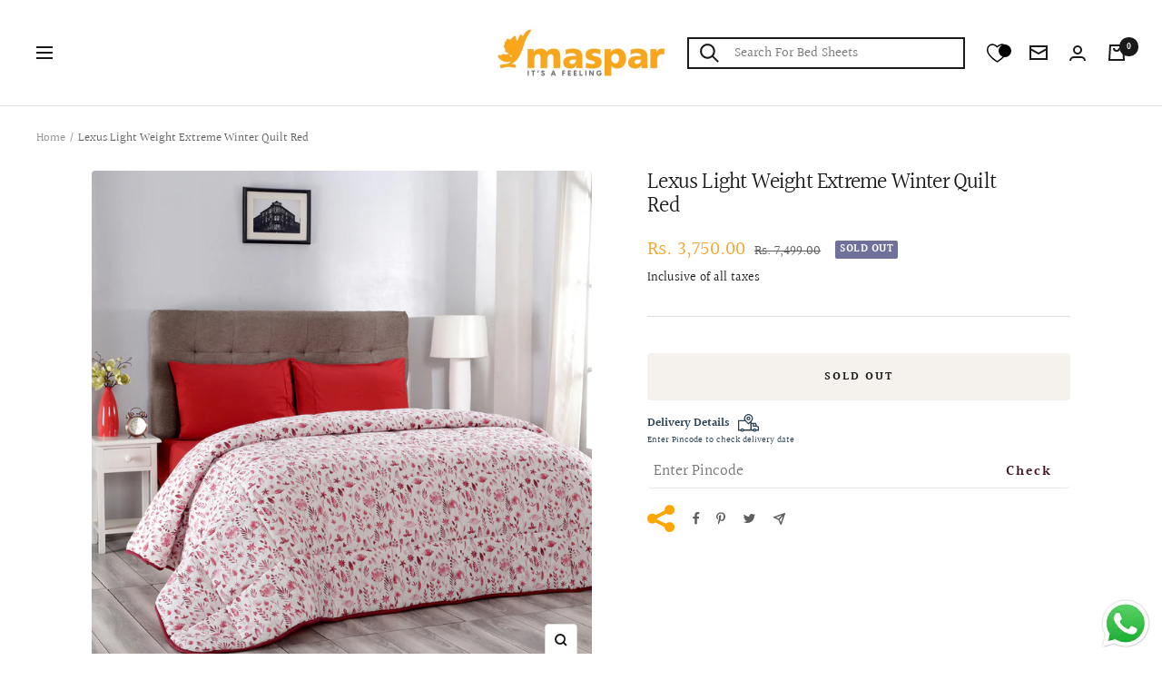

--- FILE ---
content_type: text/html; charset=utf-8
request_url: https://www.maspar.com/products/lexus-light-weight-extreme-winter-quilt-red
body_size: 76028
content:
<!doctype html><html class="no-js" lang="en" dir="ltr">
  <head>
<script src='https://d24sh1msnqkirc.cloudfront.net/shopflo.bundle.js' async></script>

    <meta charset="utf-8">
    <meta name="viewport" content="width=device-width, initial-scale=1.0">
    <meta name="theme-color" content="#ffffff">

    <title>Buy Lexus Light Weight Extreme Winter Quilt Red Online - Maspar</title><meta name="description" content="Buy Lexus Light Weight Extreme Winter Quilt Red online at Maspar. Available with free shipping and easy return."><link rel="canonical" href="https://www.maspar.com/products/lexus-light-weight-extreme-winter-quilt-red">
    
    
<link rel="shortcut icon" href="//www.maspar.com/cdn/shop/files/maspar.com_logo_673a8c59-dd1b-4880-90fd-745be24419ac_96x96.jpg?v=1745232893" type="image/png"><link rel="preconnect" href="https://cdn.shopify.com">
    <link rel="dns-prefetch" href="https://productreviews.shopifycdn.com">
    <!-- <link rel="dns-prefetch" href="https://www.google-analytics.com"> -->

<link rel="preconnect" href="https://fonts.shopifycdn.com" crossorigin><link rel="preload" as="style" href="//www.maspar.com/cdn/shop/t/21/assets/theme.css?v=176596066574076692801755674394">
    <link rel="preload" as="script" href="//www.maspar.com/cdn/shop/t/21/assets/vendor.js?v=31715688253868339281755674394">
    <link rel="preload" as="script" href="//www.maspar.com/cdn/shop/t/21/assets/theme.js?v=89646976149357087091767852601">
<script src="https://ajax.googleapis.com/ajax/libs/jquery/3.6.4/jquery.min.js"></script>
<!-- Add the slick-theme.css if you want default styling -->

<!-- Add the slick-theme.css if you want default styling -->
<!-- <link rel="stylesheet" type="text/css" href="//cdn.jsdelivr.net/npm/slick-carousel@1.8.1/slick/slick-theme.css"/>
    <script type="text/javascript" src="//cdn.jsdelivr.net/npm/slick-carousel@1.8.1/slick/slick.min.js"></script> --><link rel="preload" as="fetch" href="/products/lexus-light-weight-extreme-winter-quilt-red.js" crossorigin>
      <link rel="preload" as="image" imagesizes="(max-width: 999px) calc(100vw - 48px), 640px" imagesrcset="//www.maspar.com/cdn/shop/products/quilt_19_40638_400x.jpg?v=1756350336 400w, //www.maspar.com/cdn/shop/products/quilt_19_40638_500x.jpg?v=1756350336 500w, //www.maspar.com/cdn/shop/products/quilt_19_40638_600x.jpg?v=1756350336 600w, //www.maspar.com/cdn/shop/products/quilt_19_40638_700x.jpg?v=1756350336 700w, //www.maspar.com/cdn/shop/products/quilt_19_40638_800x.jpg?v=1756350336 800w, //www.maspar.com/cdn/shop/products/quilt_19_40638_900x.jpg?v=1756350336 900w, //www.maspar.com/cdn/shop/products/quilt_19_40638_1000x.jpg?v=1756350336 1000w, //www.maspar.com/cdn/shop/products/quilt_19_40638_1100x.jpg?v=1756350336 1100w, //www.maspar.com/cdn/shop/products/quilt_19_40638_1200x.jpg?v=1756350336 1200w
"><meta property="og:type" content="product">
  <meta property="og:title" content="Lexus Light Weight Extreme Winter Quilt Red">
  <meta property="product:price:amount" content="3,750.00">
  <meta property="product:price:currency" content="INR"><meta property="og:image" content="http://www.maspar.com/cdn/shop/products/quilt_19_40638.jpg?v=1756350336">
  <meta property="og:image:secure_url" content="https://www.maspar.com/cdn/shop/products/quilt_19_40638.jpg?v=1756350336">
  <meta property="og:image:width" content="1200">
  <meta property="og:image:height" content="1200"><meta property="og:description" content="Buy Lexus Light Weight Extreme Winter Quilt Red online at Maspar. Available with free shipping and easy return."><meta property="og:url" content="https://www.maspar.com/products/lexus-light-weight-extreme-winter-quilt-red">
<meta property="og:site_name" content="maspar"><meta name="twitter:card" content="summary"><meta name="twitter:title" content="Lexus Light Weight Extreme Winter Quilt Red">
  <meta name="twitter:description" content="
Machine washable , easy maintenance
Ideal for extreme winters
Light weight yet warm product for senior citizens
Keeps you warm and comfortable
The filling is wadded using non woven fabric, ensuring that fibre do not shift or accumulate after multiple washes
Skin Friendly product, extremely Cozy
100% Cotton outside and inside is 100% Polyester filling
It look as good as new for a longer period of time
"><meta name="twitter:image" content="https://www.maspar.com/cdn/shop/products/quilt_19_40638_1200x1200_crop_center.jpg?v=1756350336">
  <meta name="twitter:image:alt" content="Lexus Light Weight Extreme Winter Quilt Red">
    <script type="application/json">{"@context":"http:\/\/schema.org\/","@id":"\/products\/lexus-light-weight-extreme-winter-quilt-red#product","@type":"ProductGroup","brand":{"@type":"Brand","name":"masparnew"},"category":"Quilts \u0026 Comforters","description":"\nMachine washable , easy maintenance\nIdeal for extreme winters\nLight weight yet warm product for senior citizens\nKeeps you warm and comfortable\nThe filling is wadded using non woven fabric, ensuring that fibre do not shift or accumulate after multiple washes\nSkin Friendly product, extremely Cozy\n100% Cotton outside and inside is 100% Polyester filling\nIt look as good as new for a longer period of time\n","hasVariant":[{"@id":"\/products\/lexus-light-weight-extreme-winter-quilt-red?variant=51167836963125#variant","@type":"Product","gtin":"8903660373267","image":"https:\/\/www.maspar.com\/cdn\/shop\/products\/quilt_19_40638.jpg?v=1756350336\u0026width=1920","name":"Lexus Light Weight Extreme Winter Quilt Red - Double","offers":{"@id":"\/products\/lexus-light-weight-extreme-winter-quilt-red?variant=51167836963125#offer","@type":"Offer","availability":"http:\/\/schema.org\/OutOfStock","price":"3750.00","priceCurrency":"INR","url":"https:\/\/www.maspar.com\/products\/lexus-light-weight-extreme-winter-quilt-red?variant=51167836963125"},"sku":"19-40638"}],"name":"Lexus Light Weight Extreme Winter Quilt Red","productGroupID":"8311383359797","url":"https:\/\/www.maspar.com\/products\/lexus-light-weight-extreme-winter-quilt-red"}</script>
<script type="application/json">
  {
    "@context": "https://schema.org",
    "@type": "BreadcrumbList",
    "itemListElement": [{
        "@type": "ListItem",
        "position": 1,
        "name": "Home",
        "item": "https://www.maspar.com"
      },{
            "@type": "ListItem",
            "position": 2,
            "name": "Lexus Light Weight Extreme Winter Quilt Red",
            "item": "https://www.maspar.com/products/lexus-light-weight-extreme-winter-quilt-red"
          }]
  }
</script>


<script type="application/json">
{
  "@context": "https://schema.org",
  "@type": "Corporation",
  "name": "Maspar",
  "url": "https://www.maspar.com/",
  "logo": "https://www.maspar.com/cdn/shop/files/logo-110x110_280x.png?v=1680609795",
  "sameAs": [
    "https://www.facebook.com/masparhomefashion",
    "https://twitter.com/masparhome",
    "https://www.instagram.com/masparhomefashion/"
  ]
}
</script>
    <link rel="preload" href="//www.maspar.com/cdn/fonts/halant/halant_n4.7a3ca1dd5e401bca6e0e60419988fc6cfb4396fb.woff2" as="font" type="font/woff2" crossorigin><link rel="preload" href="//www.maspar.com/cdn/fonts/halant/halant_n4.7a3ca1dd5e401bca6e0e60419988fc6cfb4396fb.woff2" as="font" type="font/woff2" crossorigin><style>
  /* Typography (heading) */
  @font-face {
  font-family: Halant;
  font-weight: 400;
  font-style: normal;
  font-display: swap;
  src: url("//www.maspar.com/cdn/fonts/halant/halant_n4.7a3ca1dd5e401bca6e0e60419988fc6cfb4396fb.woff2") format("woff2"),
       url("//www.maspar.com/cdn/fonts/halant/halant_n4.38c179b4994871894f8956587b45f527a9326a7a.woff") format("woff");
}

/* Typography (body) */
  @font-face {
  font-family: Halant;
  font-weight: 400;
  font-style: normal;
  font-display: swap;
  src: url("//www.maspar.com/cdn/fonts/halant/halant_n4.7a3ca1dd5e401bca6e0e60419988fc6cfb4396fb.woff2") format("woff2"),
       url("//www.maspar.com/cdn/fonts/halant/halant_n4.38c179b4994871894f8956587b45f527a9326a7a.woff") format("woff");
}

@font-face {
  font-family: Halant;
  font-weight: 600;
  font-style: normal;
  font-display: swap;
  src: url("//www.maspar.com/cdn/fonts/halant/halant_n6.ebdefaba0504a1f859ddaae985582901c790e659.woff2") format("woff2"),
       url("//www.maspar.com/cdn/fonts/halant/halant_n6.aef6c70c0aa1ea1f20fa9f16587acd424b822af4.woff") format("woff");
}

:root {--heading-color: 26, 26, 26;
    --text-color: 26, 26, 26;
    --background: 255, 255, 255;
    --secondary-background: 245, 241, 236;
    --border-color: 221, 221, 221;
    --border-color-darker: 163, 163, 163;
    --success-color: 46, 158, 123;
    --success-background: 213, 236, 229;
    --error-color: 222, 42, 42;
    --error-background: 253, 240, 240;
    --primary-button-background: 246, 164, 41;
    --primary-button-text-color: 255, 255, 255;
    --secondary-button-background: 246, 164, 41;
    --secondary-button-text-color: 255, 255, 255;
    --product-star-rating: 246, 164, 41;
    --product-on-sale-accent: 246, 164, 41;
    --product-sold-out-accent: 111, 113, 155;
    --product-custom-label-background: 64, 93, 230;
    --product-custom-label-text-color: 255, 255, 255;
    --product-custom-label-2-background: 243, 229, 182;
    --product-custom-label-2-text-color: 0, 0, 0;
    --product-low-stock-text-color: 222, 42, 42;
    --product-in-stock-text-color: 46, 158, 123;
    --loading-bar-background: 26, 26, 26;

    /* We duplicate some "base" colors as root colors, which is useful to use on drawer elements or popover without. Those should not be overridden to avoid issues */
    --root-heading-color: 26, 26, 26;
    --root-text-color: 26, 26, 26;
    --root-background: 255, 255, 255;
    --root-border-color: 221, 221, 221;
    --root-primary-button-background: 246, 164, 41;
    --root-primary-button-text-color: 255, 255, 255;

    --base-font-size: 15px;
    --heading-font-family: Halant, serif;
    --heading-font-weight: 400;
    --heading-font-style: normal;
    --heading-text-transform: normal;
    --text-font-family: Halant, serif;
    --text-font-weight: 400;
    --text-font-style: normal;
    --text-font-bold-weight: 600;

    /* Typography (font size) */
    --heading-xxsmall-font-size: 10px;
    --heading-xsmall-font-size: 10px;
    --heading-small-font-size: 11px;
    --heading-large-font-size: 32px;
    --heading-h1-font-size: 32px;
    --heading-h2-font-size: 28px;
    --heading-h3-font-size: 26px;
    --heading-h4-font-size: 22px;
    --heading-h5-font-size: 18px;
    --heading-h6-font-size: 16px;

    /* Control the look and feel of the theme by changing radius of various elements */
    --button-border-radius: 4px;
    --block-border-radius: 8px;
    --block-border-radius-reduced: 4px;
    --color-swatch-border-radius: 100%;

    /* Button size */
    --button-height: 48px;
    --button-small-height: 40px;

    /* Form related */
    --form-input-field-height: 48px;
    --form-input-gap: 16px;
    --form-submit-margin: 24px;

    /* Product listing related variables */
    --product-list-block-spacing: 32px;

    /* Video related */
    --play-button-background: 255, 255, 255;
    --play-button-arrow: 26, 26, 26;

    /* RTL support */
    --transform-logical-flip: 1;
    --transform-origin-start: left;
    --transform-origin-end: right;

    /* Other */
    --zoom-cursor-svg-url: url(//www.maspar.com/cdn/shop/t/21/assets/zoom-cursor.svg?v=1201279167966953441755674394);
    --arrow-right-svg-url: url(//www.maspar.com/cdn/shop/t/21/assets/arrow-right.svg?v=88946934944805437251755674394);
    --arrow-left-svg-url: url(//www.maspar.com/cdn/shop/t/21/assets/arrow-left.svg?v=112457598847827652331755674394);

    /* Some useful variables that we can reuse in our CSS. Some explanation are needed for some of them:
       - container-max-width-minus-gutters: represents the container max width without the edge gutters
       - container-outer-width: considering the screen width, represent all the space outside the container
       - container-outer-margin: same as container-outer-width but get set to 0 inside a container
       - container-inner-width: the effective space inside the container (minus gutters)
       - grid-column-width: represents the width of a single column of the grid
       - vertical-breather: this is a variable that defines the global "spacing" between sections, and inside the section
                            to create some "breath" and minimum spacing
     */
    --container-max-width: 1600px;
    --container-gutter: 24px;
    --container-max-width-minus-gutters: calc(var(--container-max-width) - (var(--container-gutter)) * 2);
    --container-outer-width: max(calc((100vw - var(--container-max-width-minus-gutters)) / 2), var(--container-gutter));
    --container-outer-margin: var(--container-outer-width);
    --container-inner-width: calc(100vw - var(--container-outer-width) * 2);

    --grid-column-count: 10;
    --grid-gap: 24px;
    --grid-column-width: calc((100vw - var(--container-outer-width) * 2 - var(--grid-gap) * (var(--grid-column-count) - 1)) / var(--grid-column-count));

    --vertical-breather: 28px;
    --vertical-breather-tight: 28px;

    /* Shopify related variables */
    --payment-terms-background-color: #ffffff;
  }

  @media screen and (min-width: 741px) {
    :root {
      --container-gutter: 40px;
      --grid-column-count: 20;
      --vertical-breather: 40px;
      --vertical-breather-tight: 40px;

      /* Typography (font size) */
      --heading-xsmall-font-size: 11px;
      --heading-small-font-size: 12px;
      --heading-large-font-size: 48px;
      --heading-h1-font-size: 48px;
      --heading-h2-font-size: 36px;
      --heading-h3-font-size: 30px;
      --heading-h4-font-size: 22px;
      --heading-h5-font-size: 18px;
      --heading-h6-font-size: 16px;

      /* Form related */
      --form-input-field-height: 52px;
      --form-submit-margin: 32px;

      /* Button size */
      --button-height: 52px;
      --button-small-height: 44px;
    }
  }

  @media screen and (min-width: 1200px) {
    :root {
      --vertical-breather: 48px;
      --vertical-breather-tight: 48px;
      --product-list-block-spacing: 48px;

      /* Typography */
      --heading-large-font-size: 58px;
      --heading-h1-font-size: 50px;
      --heading-h2-font-size: 44px;
      --heading-h3-font-size: 32px;
      --heading-h4-font-size: 26px;
      --heading-h5-font-size: 22px;
      --heading-h6-font-size: 16px;
    }
  }

  @media screen and (min-width: 1600px) {
    :root {
      --vertical-breather: 48px;
      --vertical-breather-tight: 48px;
    }
  }
</style>
    <script>
  // This allows to expose several variables to the global scope, to be used in scripts
  window.themeVariables = {
    settings: {
      direction: "ltr",
      pageType: "product",
      cartCount: 0,
      moneyFormat: "Rs. {{amount}}",
      moneyWithCurrencyFormat: "Rs. {{amount}}",
      showVendor: false,
      discountMode: "saving",
      currencyCodeEnabled: false,
      searchMode: "product,article,collection",
      searchUnavailableProducts: "last",
      cartType: "drawer",
      cartCurrency: "INR",
      mobileZoomFactor: 2.5
    },

    routes: {
      host: "www.maspar.com",
      rootUrl: "\/",
      rootUrlWithoutSlash: '',
      cartUrl: "\/cart",
      cartAddUrl: "\/cart\/add",
      cartChangeUrl: "\/cart\/change",
      searchUrl: "\/search",
      predictiveSearchUrl: "\/search\/suggest",
      productRecommendationsUrl: "\/recommendations\/products"
    },

    strings: {
      accessibilityDelete: "Delete",
      accessibilityClose: "Close",
      collectionSoldOut: "Sold out",
      collectionDiscount: "Save @savings@",
      productSalePrice: "Sale price",
      productRegularPrice: "Regular price",
      productFormUnavailable: "Unavailable",
      productFormSoldOut: "Sold out",
      productFormPreOrder: "Pre-order",
      productFormAddToCart: "Add to cart",
      searchNoResults: "No results could be found.",
      searchNewSearch: "New search",
      searchProducts: "Products",
      searchArticles: "Journal",
      searchPages: "Pages",
      searchCollections: "Collections",
      cartViewCart: "View cart",
      cartItemAdded: "Item added to your cart!",
      cartItemAddedShort: "Added to your cart!",
      cartAddOrderNote: "Add order note",
      cartEditOrderNote: "Edit order note",
      shippingEstimatorNoResults: "Sorry, we do not ship to your address.",
      shippingEstimatorOneResult: "There is one shipping rate for your address:",
      shippingEstimatorMultipleResults: "There are several shipping rates for your address:",
      shippingEstimatorError: "One or more error occurred while retrieving shipping rates:"
    },

    libs: {
      flickity: "\/\/www.maspar.com\/cdn\/shop\/t\/21\/assets\/flickity.js?v=176646718982628074891755674394",
      photoswipe: "\/\/www.maspar.com\/cdn\/shop\/t\/21\/assets\/photoswipe.js?v=132268647426145925301755674394",
      qrCode: "\/\/www.maspar.com\/cdn\/shopifycloud\/storefront\/assets\/themes_support\/vendor\/qrcode-3f2b403b.js"
    },

    breakpoints: {
      phone: 'screen and (max-width: 740px)',
      tablet: 'screen and (min-width: 741px) and (max-width: 999px)',
      tabletAndUp: 'screen and (min-width: 741px)',
      pocket: 'screen and (max-width: 999px)',
      lap: 'screen and (min-width: 1000px) and (max-width: 1199px)',
      lapAndUp: 'screen and (min-width: 1000px)',
      desktop: 'screen and (min-width: 1200px)',
      wide: 'screen and (min-width: 1400px)'
    }
  };

  window.addEventListener('pageshow', async () => {
    const cartContent = await (await fetch(`${window.themeVariables.routes.cartUrl}.js`, {cache: 'reload'})).json();
    document.documentElement.dispatchEvent(new CustomEvent('cart:refresh', {detail: {cart: cartContent}}));
  });

  if ('noModule' in HTMLScriptElement.prototype) {
    // Old browsers (like IE) that does not support module will be considered as if not executing JS at all
    document.documentElement.className = document.documentElement.className.replace('no-js', 'js');

    requestAnimationFrame(() => {
      const viewportHeight = (window.visualViewport ? window.visualViewport.height : document.documentElement.clientHeight);
      document.documentElement.style.setProperty('--window-height',viewportHeight + 'px');
    });
  }// We save the product ID in local storage to be eventually used for recently viewed section
    try {
      const items = JSON.parse(localStorage.getItem('theme:recently-viewed-products') || '[]');

      // We check if the current product already exists, and if it does not, we add it at the start
      if (!items.includes(8311383359797)) {
        items.unshift(8311383359797);
      }

      localStorage.setItem('theme:recently-viewed-products', JSON.stringify(items.slice(0, 20)));
    } catch (e) {
      // Safari in private mode does not allow setting item, we silently fail
    }</script>
<meta name="google-site-verification" content="Hwgvz0H1ADDIfv_0wyosFiy4oPhivbQ6mHDP8RnId5U" />
    <link rel="stylesheet" href="//www.maspar.com/cdn/shop/t/21/assets/theme.css?v=176596066574076692801755674394">

    <script src="//www.maspar.com/cdn/shop/t/21/assets/vendor.js?v=31715688253868339281755674394" defer></script>
    <script src="//www.maspar.com/cdn/shop/t/21/assets/theme.js?v=89646976149357087091767852601" defer></script>
    <script src="//www.maspar.com/cdn/shop/t/21/assets/custom.js?v=167639537848865775061755674394" defer></script>

    <script>window.performance && window.performance.mark && window.performance.mark('shopify.content_for_header.start');</script><meta id="shopify-digital-wallet" name="shopify-digital-wallet" content="/74434576693/digital_wallets/dialog">
<link rel="alternate" type="application/json+oembed" href="https://www.maspar.com/products/lexus-light-weight-extreme-winter-quilt-red.oembed">
<script async="async" src="/checkouts/internal/preloads.js?locale=en-IN"></script>
<script id="shopify-features" type="application/json">{"accessToken":"0a86205b9f79493e591911951916ec67","betas":["rich-media-storefront-analytics"],"domain":"www.maspar.com","predictiveSearch":true,"shopId":74434576693,"locale":"en"}</script>
<script>var Shopify = Shopify || {};
Shopify.shop = "masparnew.myshopify.com";
Shopify.locale = "en";
Shopify.currency = {"active":"INR","rate":"1.0"};
Shopify.country = "IN";
Shopify.theme = {"name":"Shopflo Cart X Maspar ~08\/20","id":181664350517,"schema_name":"Focal","schema_version":"8.11.4","theme_store_id":null,"role":"main"};
Shopify.theme.handle = "null";
Shopify.theme.style = {"id":null,"handle":null};
Shopify.cdnHost = "www.maspar.com/cdn";
Shopify.routes = Shopify.routes || {};
Shopify.routes.root = "/";</script>
<script type="module">!function(o){(o.Shopify=o.Shopify||{}).modules=!0}(window);</script>
<script>!function(o){function n(){var o=[];function n(){o.push(Array.prototype.slice.apply(arguments))}return n.q=o,n}var t=o.Shopify=o.Shopify||{};t.loadFeatures=n(),t.autoloadFeatures=n()}(window);</script>
<script id="shop-js-analytics" type="application/json">{"pageType":"product"}</script>
<script defer="defer" async type="module" src="//www.maspar.com/cdn/shopifycloud/shop-js/modules/v2/client.init-shop-cart-sync_WVOgQShq.en.esm.js"></script>
<script defer="defer" async type="module" src="//www.maspar.com/cdn/shopifycloud/shop-js/modules/v2/chunk.common_C_13GLB1.esm.js"></script>
<script defer="defer" async type="module" src="//www.maspar.com/cdn/shopifycloud/shop-js/modules/v2/chunk.modal_CLfMGd0m.esm.js"></script>
<script type="module">
  await import("//www.maspar.com/cdn/shopifycloud/shop-js/modules/v2/client.init-shop-cart-sync_WVOgQShq.en.esm.js");
await import("//www.maspar.com/cdn/shopifycloud/shop-js/modules/v2/chunk.common_C_13GLB1.esm.js");
await import("//www.maspar.com/cdn/shopifycloud/shop-js/modules/v2/chunk.modal_CLfMGd0m.esm.js");

  window.Shopify.SignInWithShop?.initShopCartSync?.({"fedCMEnabled":true,"windoidEnabled":true});

</script>
<script>(function() {
  var isLoaded = false;
  function asyncLoad() {
    if (isLoaded) return;
    isLoaded = true;
    var urls = ["https:\/\/storage.nfcube.com\/instafeed-04bacfc4ee8891cd406cad7b3412aeba.js?shop=masparnew.myshopify.com"];
    for (var i = 0; i < urls.length; i++) {
      var s = document.createElement('script');
      s.type = 'text/javascript';
      s.async = true;
      s.src = urls[i];
      var x = document.getElementsByTagName('script')[0];
      x.parentNode.insertBefore(s, x);
    }
  };
  if(window.attachEvent) {
    window.attachEvent('onload', asyncLoad);
  } else {
    window.addEventListener('load', asyncLoad, false);
  }
})();</script>
<script id="__st">var __st={"a":74434576693,"offset":19800,"reqid":"17e5aa8c-7eca-418d-9924-f8473d67d804-1769533188","pageurl":"www.maspar.com\/products\/lexus-light-weight-extreme-winter-quilt-red","u":"8cc64fa282d9","p":"product","rtyp":"product","rid":8311383359797};</script>
<script>window.ShopifyPaypalV4VisibilityTracking = true;</script>
<script id="form-persister">!function(){'use strict';const t='contact',e='new_comment',n=[[t,t],['blogs',e],['comments',e],[t,'customer']],o='password',r='form_key',c=['recaptcha-v3-token','g-recaptcha-response','h-captcha-response',o],s=()=>{try{return window.sessionStorage}catch{return}},i='__shopify_v',u=t=>t.elements[r],a=function(){const t=[...n].map((([t,e])=>`form[action*='/${t}']:not([data-nocaptcha='true']) input[name='form_type'][value='${e}']`)).join(',');var e;return e=t,()=>e?[...document.querySelectorAll(e)].map((t=>t.form)):[]}();function m(t){const e=u(t);a().includes(t)&&(!e||!e.value)&&function(t){try{if(!s())return;!function(t){const e=s();if(!e)return;const n=u(t);if(!n)return;const o=n.value;o&&e.removeItem(o)}(t);const e=Array.from(Array(32),(()=>Math.random().toString(36)[2])).join('');!function(t,e){u(t)||t.append(Object.assign(document.createElement('input'),{type:'hidden',name:r})),t.elements[r].value=e}(t,e),function(t,e){const n=s();if(!n)return;const r=[...t.querySelectorAll(`input[type='${o}']`)].map((({name:t})=>t)),u=[...c,...r],a={};for(const[o,c]of new FormData(t).entries())u.includes(o)||(a[o]=c);n.setItem(e,JSON.stringify({[i]:1,action:t.action,data:a}))}(t,e)}catch(e){console.error('failed to persist form',e)}}(t)}const f=t=>{if('true'===t.dataset.persistBound)return;const e=function(t,e){const n=function(t){return'function'==typeof t.submit?t.submit:HTMLFormElement.prototype.submit}(t).bind(t);return function(){let t;return()=>{t||(t=!0,(()=>{try{e(),n()}catch(t){(t=>{console.error('form submit failed',t)})(t)}})(),setTimeout((()=>t=!1),250))}}()}(t,(()=>{m(t)}));!function(t,e){if('function'==typeof t.submit&&'function'==typeof e)try{t.submit=e}catch{}}(t,e),t.addEventListener('submit',(t=>{t.preventDefault(),e()})),t.dataset.persistBound='true'};!function(){function t(t){const e=(t=>{const e=t.target;return e instanceof HTMLFormElement?e:e&&e.form})(t);e&&m(e)}document.addEventListener('submit',t),document.addEventListener('DOMContentLoaded',(()=>{const e=a();for(const t of e)f(t);var n;n=document.body,new window.MutationObserver((t=>{for(const e of t)if('childList'===e.type&&e.addedNodes.length)for(const t of e.addedNodes)1===t.nodeType&&'FORM'===t.tagName&&a().includes(t)&&f(t)})).observe(n,{childList:!0,subtree:!0,attributes:!1}),document.removeEventListener('submit',t)}))}()}();</script>
<script integrity="sha256-4kQ18oKyAcykRKYeNunJcIwy7WH5gtpwJnB7kiuLZ1E=" data-source-attribution="shopify.loadfeatures" defer="defer" src="//www.maspar.com/cdn/shopifycloud/storefront/assets/storefront/load_feature-a0a9edcb.js" crossorigin="anonymous"></script>
<script data-source-attribution="shopify.dynamic_checkout.dynamic.init">var Shopify=Shopify||{};Shopify.PaymentButton=Shopify.PaymentButton||{isStorefrontPortableWallets:!0,init:function(){window.Shopify.PaymentButton.init=function(){};var t=document.createElement("script");t.src="https://www.maspar.com/cdn/shopifycloud/portable-wallets/latest/portable-wallets.en.js",t.type="module",document.head.appendChild(t)}};
</script>
<script data-source-attribution="shopify.dynamic_checkout.buyer_consent">
  function portableWalletsHideBuyerConsent(e){var t=document.getElementById("shopify-buyer-consent"),n=document.getElementById("shopify-subscription-policy-button");t&&n&&(t.classList.add("hidden"),t.setAttribute("aria-hidden","true"),n.removeEventListener("click",e))}function portableWalletsShowBuyerConsent(e){var t=document.getElementById("shopify-buyer-consent"),n=document.getElementById("shopify-subscription-policy-button");t&&n&&(t.classList.remove("hidden"),t.removeAttribute("aria-hidden"),n.addEventListener("click",e))}window.Shopify?.PaymentButton&&(window.Shopify.PaymentButton.hideBuyerConsent=portableWalletsHideBuyerConsent,window.Shopify.PaymentButton.showBuyerConsent=portableWalletsShowBuyerConsent);
</script>
<script>
  function portableWalletsCleanup(e){e&&e.src&&console.error("Failed to load portable wallets script "+e.src);var t=document.querySelectorAll("shopify-accelerated-checkout .shopify-payment-button__skeleton, shopify-accelerated-checkout-cart .wallet-cart-button__skeleton"),e=document.getElementById("shopify-buyer-consent");for(let e=0;e<t.length;e++)t[e].remove();e&&e.remove()}function portableWalletsNotLoadedAsModule(e){e instanceof ErrorEvent&&"string"==typeof e.message&&e.message.includes("import.meta")&&"string"==typeof e.filename&&e.filename.includes("portable-wallets")&&(window.removeEventListener("error",portableWalletsNotLoadedAsModule),window.Shopify.PaymentButton.failedToLoad=e,"loading"===document.readyState?document.addEventListener("DOMContentLoaded",window.Shopify.PaymentButton.init):window.Shopify.PaymentButton.init())}window.addEventListener("error",portableWalletsNotLoadedAsModule);
</script>

<script type="module" src="https://www.maspar.com/cdn/shopifycloud/portable-wallets/latest/portable-wallets.en.js" onError="portableWalletsCleanup(this)" crossorigin="anonymous"></script>
<script nomodule>
  document.addEventListener("DOMContentLoaded", portableWalletsCleanup);
</script>

<link id="shopify-accelerated-checkout-styles" rel="stylesheet" media="screen" href="https://www.maspar.com/cdn/shopifycloud/portable-wallets/latest/accelerated-checkout-backwards-compat.css" crossorigin="anonymous">
<style id="shopify-accelerated-checkout-cart">
        #shopify-buyer-consent {
  margin-top: 1em;
  display: inline-block;
  width: 100%;
}

#shopify-buyer-consent.hidden {
  display: none;
}

#shopify-subscription-policy-button {
  background: none;
  border: none;
  padding: 0;
  text-decoration: underline;
  font-size: inherit;
  cursor: pointer;
}

#shopify-subscription-policy-button::before {
  box-shadow: none;
}

      </style>

<script>window.performance && window.performance.mark && window.performance.mark('shopify.content_for_header.end');</script>

    <style>
      
      .product-sticky-form{
        z-index:11;
      }
      .instafeed-new-layout-container .instafeed-new-arrow{
        z-index:1 !important;
      }
            @media only screen and (min-width: 769px) and (max-width: 999px)  {
        .list-collections--carousel .list-collections__item-list {
        grid-auto-columns: 17vw;
    }
  }
      .slideshow__progress-bar:before{
        background: #ffa502;
      }
      mobile-navigation#mobile-menu-drawer {
        width: 60vw;
     }
     .mini-cart__actions.text--subdued.text--xsmall{
       display:none;
     }
      /* .globo-form-app p{
            visibility: hidden;
      } */
      @media only screen and (min-width: 999px) {
        h1.product-meta__title.heading.h3{
        font-size:24px;
        }
      }
        @media only screen and (max-width: 768px) {
          h1.product-meta__title.heading.h3{
        font-size:18px;
                font-weight: bold;
        }
          
        }
    </style>
  <style>
    .globo-form-app.default-layout.gfb-style-material_filled.gfb-font-size-medium{
      z-index:0 !important;
    }
.business-form {
  width: 50%;
}
.business-image {
  width: 50%;
  margin-top: 30px;
}
.business-page{
  display:flex;
}
  select#\34 5686-select-1, .globo-form-input input {
    height: 100% !important;
}
@media only screen and (max-width: 1000px) {
.business-page{
  display:block;
}
.business-form {
  width: 100%;
}
.business-image {
  width: 100%;
}
}
    li.mobile-nav__item a[href*="/collections/big_deal"] {
          color: #f5a400;
      font-weight:bold;
      animation: blinker 1.5s linear infinite;
    }
     @keyframes blinker {
  50% {
    opacity: 0;
  }
}
</style>
    <!-- Google Tag Manager -->
<script>
(function(w,d,s,l,i){w[l]=w[l]||[];w[l].push({'gtm.start':
new Date().getTime(),event:'gtm.js'});var f=d.getElementsByTagName(s)[0],
 j=d.createElement(s),dl=l!='dataLayer'?'&l='+l:'';j.async=true;j.src=
 'https://www.googletagmanager.com/gtm.js?id='+i+dl;f.parentNode.insertBefore(j,f);
})(window,document,'script','dataLayer','GTM-NNZTGX8N');
</script>
<!-- End Google Tag Manager -->

<meta name="google-site-verification" content="86qSxBCoN1HA9_-Jh33ccG0lvo-3APpx_eu292o0ulo" />



<!-- BEGIN app block: shopify://apps/schema-plus-for-seo/blocks/schemaplus_app_embed/0199c405-aef8-7230-87a6-aacc5fab62ed --><script src="https://cdn.shopify.com/extensions/019bdb8e-e5a7-79b7-83c6-b46920ee1f83/schemaplus-schemafiles-67/assets/loader.min.js" async></script><!-- BEGIN app snippet: products --><script type="application/ld+json" class="schemaplus-schema">[ { "@context": "http://schema.org",  "@type": "ProductGroup",  "@id": "https://www.maspar.com/products/lexus-light-weight-extreme-winter-quilt-red#product_sp_maspar", "mainEntityOfPage": { "@type": "WebPage", "@id": "https://www.maspar.com/products/lexus-light-weight-extreme-winter-quilt-red#webpage_sp_maspar", "sdDatePublished": "2026-01-27T22:29+0530", "sdPublisher": { "@context": "http://schema.org", "@type": "Organization", "@id": "https://schemaplus.io", "name": "SchemaPlus App" } }, "additionalProperty": [  { "@type": "PropertyValue", "name" : "Tags", "value": [ "Big Deal","Christmas","Extreme Winter","Quilts","Rs6000-10000" ] }  ,{"@type": "PropertyValue", "name" : "Size", "value": [ "Double" ] }  ],  "brand": { "@type": "Brand", "name": "masparnew",  "url": "https://www.maspar.com/collections/vendors?q=masparnew"  },  "category":"Quilt", "color": "", "depth":"", "height":"", "itemCondition":"http://schema.org/NewCondition", "logo":"", "manufacturer":"", "material": "", "model":"",  "hasVariant": [ { "@type" : "Product",  "name" : "Double",  "sku": "19-40638", "gtin13": "8903660373267",  "mpn": "8903660373267",  "image": "https://www.maspar.com/cdn/shop/products/quilt_19_40638.jpg?v=1756350336&width=1200",  "description": "\nMachine washable , easy maintenance\nIdeal for extreme winters\nLight weight yet warm product for senior citizens\nKeeps you warm and comfortable\nThe filling is wadded using non woven fabric, ensuring that fibre do not shift or accumulate after multiple washes\nSkin Friendly product, extremely Cozy\n100% Cotton outside and inside is 100% Polyester filling\nIt look as good as new for a longer period of time\n",  "brand": { "@type": "Brand", "name": "masparnew",  "url": "https://www.maspar.com/collections/vendors?q=masparnew"  } ,"offers": { "@type": "Offer", "url": "https://www.maspar.com/products/lexus-light-weight-extreme-winter-quilt-red?variant=51167836963125", "@id": "51167836963125",  "inventoryLevel": { "@type": "QuantitativeValue", "value": "0" },  "availability": "http://schema.org/OutOfStock", "price" : 3750.0, "priceSpecification": [ { "@type": "UnitPriceSpecification", "price": 3750.0, "priceCurrency": "INR" }  ], "priceCurrency": "INR", "description": "INR-375000---3,750.00", "priceValidUntil": "2030-12-21",  "shippingDetails": [ { "@type":"OfferShippingDetails", "@id": "https://www.maspar.com/products/lexus-light-weight-extreme-winter-quilt-red#shippingPolicy_maspar_1" } ],  "hasMerchantReturnPolicy": [ { "@type": "MerchantReturnPolicy", "@id": "https://www.maspar.com/products/lexus-light-weight-extreme-winter-quilt-red#returnPolicy_maspar_1" } ],  "itemCondition":"http://schema.org/NewCondition", "seller": { "@type": "Organization", "name": "maspar", "@id": "https://www.maspar.com#organization_sp_maspar" } } } ],  "productGroupID":"8311383359797",  "productionDate":"", "purchaseDate":"", "releaseDate":"", "review": "",  "sku": null, "mpn": null,  "weight": { "@type": "QuantitativeValue", "unitCode": "LBR", "value": "" }, "width":"",  "description": "\nMachine washable , easy maintenance\nIdeal for extreme winters\nLight weight yet warm product for senior citizens\nKeeps you warm and comfortable\nThe filling is wadded using non woven fabric, ensuring that fibre do not shift or accumulate after multiple washes\nSkin Friendly product, extremely Cozy\n100% Cotton outside and inside is 100% Polyester filling\nIt look as good as new for a longer period of time\n",  "image": [  "https:\/\/www.maspar.com\/cdn\/shop\/products\/quilt_19_40638.jpg?v=1756350336\u0026width=1200" ], "name": "Lexus Light Weight Extreme Winter Quilt Red", "url": "https://www.maspar.com/products/lexus-light-weight-extreme-winter-quilt-red" } ]</script><!-- BEGIN app snippet: localBusiness --> <!-- END app snippet --><!-- BEGIN app snippet: video --> <!-- END app snippet --><!-- BEGIN app snippet: shippingPolicy --><script type="application/ld+json" class="schemaplus-schema"> { "shippingDetails": [ { "@context": "http://schema.org", "@id": "https://www.maspar.com/products/lexus-light-weight-extreme-winter-quilt-red#shippingPolicy_maspar_1", "shippingRate": { "@context": "http://schema.org", "@type": "MonetaryAmount",  "value": 49,  "minValue": 0,  "maxValue": 49,  "currency": "INR" }, "shippingDestination": { "@context": "http://schema.org", "@type": "DefinedRegion", "addressCountry": [  "IN" ] }, "deliveryTime": { "@context": "http://schema.org", "@type": "ShippingDeliveryTime", "handlingTime": { "@context": "http://schema.org", "@type": "QuantitativeValue", "minValue": "3", "maxValue": "3", "unitCode": "DAY" }, "transitTime": { "@context": "http://schema.org", "@type": "QuantitativeValue", "minValue": "1", "maxValue": "4", "unitCode": "DAY" } }  ,"freeShippingThreshold": { "@context": "http://schema.org", "@type": "MonetaryAmount", "minValue": 349.99, "currency": "INR" }  } ] }</script><!-- END app snippet --><!-- BEGIN app snippet: returnPolicy --><script type="application/ld+json" class="schemaplus-schema"> { "hasMerchantReturnPolicy": [ { "@context": "http://schema.org", "@type": "MerchantReturnPolicy", "@id": "https://www.maspar.com/products/lexus-light-weight-extreme-winter-quilt-red#returnPolicy_maspar_1", "name": "Return Policy", "applicableCountry": [  "IN" ], "returnPolicyCategory": "https://schema.org/MerchantReturnFiniteReturnWindow"  ,"merchantReturnDays": 2, "returnMethod": "https://schema.org/ReturnByMail", "returnFees": "https://schema.org/ReturnFeesCustomerResponsibility", "refundType": ""  } ] }</script><!-- END app snippet --><!-- BEGIN app snippet: faq --><!-- END app snippet --><!-- END app snippet --><script type="text/template" id="schemaplus-reviews-template"><!-- BEGIN app snippet: reviews --><script id="schemaplus-reviews-handler" > function handleReviews(){ let es = document.getElementsByClassName('schemaplus-schema'); es = Array.from(es).filter(el => el.getAttribute('data-type') === 'review');  for (let i = 0; i < es.length; i++) { let e = es[i],d = e.innerHTML;  if (d.includes("Trustpilot Review")) { e.remove(); continue; }  if (!d.toLowerCase().includes("judge.me")) { e.remove(); continue; }  let nc = d.replace(new RegExp('schemaplus-review-schema-id', 'g'), 'https://www.maspar.com/products/lexus-light-weight-extreme-winter-quilt-red#product_sp_maspar'); nc = nc.replace(/("@id"\s*:\s*"https:\/\/)[^\/"]+/g, `$1www.maspar.com`); e.innerHTML = nc; }  }  handleReviews(); </script><!-- END app snippet --></script> <script src="https://cdn.shopify.com/extensions/019bdb8e-e5a7-79b7-83c6-b46920ee1f83/schemaplus-schemafiles-67/assets/insertReviewsHandler.min.js" async></script><!-- BEGIN app snippet: breadcrumbs --><script type="application/ld+json" class="schemaplus-schema"> { "@context": "http://schema.org", "@type": "BreadcrumbList", "name": "maspar Breadcrumbs Schema by SchemaPlus", "itemListElement": [ { "@type": "ListItem", "position": 1, "item": { "@id": "https://www.maspar.com/collections", "name": "Products" } }, { "@type": "ListItem", "position": 2, "item": { "@id": "https://www.maspar.com/collections/brands", "name": "Brands" } }, { "@type": "ListItem", "position": 3, "item": { "@id": "https://www.maspar.com/products/lexus-light-weight-extreme-winter-quilt-red#breadcrumb_sp_maspar", "name": "Lexus Light Weight Extreme Winter Quilt Red" } } ] }  </script><!-- END app snippet --><!-- END app block --><!-- BEGIN app block: shopify://apps/judge-me-reviews/blocks/judgeme_core/61ccd3b1-a9f2-4160-9fe9-4fec8413e5d8 --><!-- Start of Judge.me Core -->






<link rel="dns-prefetch" href="https://cdnwidget.judge.me">
<link rel="dns-prefetch" href="https://cdn.judge.me">
<link rel="dns-prefetch" href="https://cdn1.judge.me">
<link rel="dns-prefetch" href="https://api.judge.me">

<script data-cfasync='false' class='jdgm-settings-script'>window.jdgmSettings={"pagination":5,"disable_web_reviews":false,"badge_no_review_text":"No reviews","badge_n_reviews_text":"{{ n }} review/reviews","hide_badge_preview_if_no_reviews":true,"badge_hide_text":false,"enforce_center_preview_badge":false,"widget_title":"Customer Reviews","widget_open_form_text":"Write a review","widget_close_form_text":"Cancel review","widget_refresh_page_text":"Refresh page","widget_summary_text":"Based on {{ number_of_reviews }} review/reviews","widget_no_review_text":"Be the first to write a review","widget_name_field_text":"Display name","widget_verified_name_field_text":"Verified Name (public)","widget_name_placeholder_text":"Display name","widget_required_field_error_text":"This field is required.","widget_email_field_text":"Email address","widget_verified_email_field_text":"Verified Email (private, can not be edited)","widget_email_placeholder_text":"Your email address","widget_email_field_error_text":"Please enter a valid email address.","widget_rating_field_text":"Rating","widget_review_title_field_text":"Review Title","widget_review_title_placeholder_text":"Give your review a title","widget_review_body_field_text":"Review content","widget_review_body_placeholder_text":"Start writing here...","widget_pictures_field_text":"Picture/Video (optional)","widget_submit_review_text":"Submit Review","widget_submit_verified_review_text":"Submit Verified Review","widget_submit_success_msg_with_auto_publish":"Thank you! Please refresh the page in a few moments to see your review. You can remove or edit your review by logging into \u003ca href='https://judge.me/login' target='_blank' rel='nofollow noopener'\u003eJudge.me\u003c/a\u003e","widget_submit_success_msg_no_auto_publish":"Thank you! Your review will be published as soon as it is approved by the shop admin. You can remove or edit your review by logging into \u003ca href='https://judge.me/login' target='_blank' rel='nofollow noopener'\u003eJudge.me\u003c/a\u003e","widget_show_default_reviews_out_of_total_text":"Showing {{ n_reviews_shown }} out of {{ n_reviews }} reviews.","widget_show_all_link_text":"Show all","widget_show_less_link_text":"Show less","widget_author_said_text":"{{ reviewer_name }} said:","widget_days_text":"{{ n }} days ago","widget_weeks_text":"{{ n }} week/weeks ago","widget_months_text":"{{ n }} month/months ago","widget_years_text":"{{ n }} year/years ago","widget_yesterday_text":"Yesterday","widget_today_text":"Today","widget_replied_text":"\u003e\u003e {{ shop_name }} replied:","widget_read_more_text":"Read more","widget_reviewer_name_as_initial":"","widget_rating_filter_color":"#fbcd0a","widget_rating_filter_see_all_text":"See all reviews","widget_sorting_most_recent_text":"Most Recent","widget_sorting_highest_rating_text":"Highest Rating","widget_sorting_lowest_rating_text":"Lowest Rating","widget_sorting_with_pictures_text":"Only Pictures","widget_sorting_most_helpful_text":"Most Helpful","widget_open_question_form_text":"Ask a question","widget_reviews_subtab_text":"Reviews","widget_questions_subtab_text":"Questions","widget_question_label_text":"Question","widget_answer_label_text":"Answer","widget_question_placeholder_text":"Write your question here","widget_submit_question_text":"Submit Question","widget_question_submit_success_text":"Thank you for your question! We will notify you once it gets answered.","verified_badge_text":"Verified","verified_badge_bg_color":"","verified_badge_text_color":"","verified_badge_placement":"left-of-reviewer-name","widget_review_max_height":"","widget_hide_border":false,"widget_social_share":false,"widget_thumb":false,"widget_review_location_show":false,"widget_location_format":"","all_reviews_include_out_of_store_products":true,"all_reviews_out_of_store_text":"(out of store)","all_reviews_pagination":100,"all_reviews_product_name_prefix_text":"about","enable_review_pictures":true,"enable_question_anwser":false,"widget_theme":"default","review_date_format":"mm/dd/yyyy","default_sort_method":"most-recent","widget_product_reviews_subtab_text":"Product Reviews","widget_shop_reviews_subtab_text":"Shop Reviews","widget_other_products_reviews_text":"Reviews for other products","widget_store_reviews_subtab_text":"Store reviews","widget_no_store_reviews_text":"This store hasn't received any reviews yet","widget_web_restriction_product_reviews_text":"This product hasn't received any reviews yet","widget_no_items_text":"No items found","widget_show_more_text":"Show more","widget_write_a_store_review_text":"Write a Store Review","widget_other_languages_heading":"Reviews in Other Languages","widget_translate_review_text":"Translate review to {{ language }}","widget_translating_review_text":"Translating...","widget_show_original_translation_text":"Show original ({{ language }})","widget_translate_review_failed_text":"Review couldn't be translated.","widget_translate_review_retry_text":"Retry","widget_translate_review_try_again_later_text":"Try again later","show_product_url_for_grouped_product":false,"widget_sorting_pictures_first_text":"Pictures First","show_pictures_on_all_rev_page_mobile":false,"show_pictures_on_all_rev_page_desktop":false,"floating_tab_hide_mobile_install_preference":false,"floating_tab_button_name":"★ Reviews","floating_tab_title":"Let customers speak for us","floating_tab_button_color":"","floating_tab_button_background_color":"","floating_tab_url":"","floating_tab_url_enabled":false,"floating_tab_tab_style":"text","all_reviews_text_badge_text":"Customers rate us {{ shop.metafields.judgeme.all_reviews_rating | round: 1 }}/5 based on {{ shop.metafields.judgeme.all_reviews_count }} reviews.","all_reviews_text_badge_text_branded_style":"{{ shop.metafields.judgeme.all_reviews_rating | round: 1 }} out of 5 stars based on {{ shop.metafields.judgeme.all_reviews_count }} reviews","is_all_reviews_text_badge_a_link":false,"show_stars_for_all_reviews_text_badge":false,"all_reviews_text_badge_url":"","all_reviews_text_style":"branded","all_reviews_text_color_style":"judgeme_brand_color","all_reviews_text_color":"#108474","all_reviews_text_show_jm_brand":false,"featured_carousel_show_header":true,"featured_carousel_title":"Let customers speak for us","testimonials_carousel_title":"Customers are saying","videos_carousel_title":"Real customer stories","cards_carousel_title":"Customers are saying","featured_carousel_count_text":"from {{ n }} reviews","featured_carousel_add_link_to_all_reviews_page":false,"featured_carousel_url":"","featured_carousel_show_images":true,"featured_carousel_autoslide_interval":5,"featured_carousel_arrows_on_the_sides":false,"featured_carousel_height":250,"featured_carousel_width":80,"featured_carousel_image_size":0,"featured_carousel_image_height":250,"featured_carousel_arrow_color":"#eeeeee","verified_count_badge_style":"branded","verified_count_badge_orientation":"horizontal","verified_count_badge_color_style":"judgeme_brand_color","verified_count_badge_color":"#108474","is_verified_count_badge_a_link":false,"verified_count_badge_url":"","verified_count_badge_show_jm_brand":true,"widget_rating_preset_default":5,"widget_first_sub_tab":"product-reviews","widget_show_histogram":true,"widget_histogram_use_custom_color":false,"widget_pagination_use_custom_color":false,"widget_star_use_custom_color":false,"widget_verified_badge_use_custom_color":false,"widget_write_review_use_custom_color":false,"picture_reminder_submit_button":"Upload Pictures","enable_review_videos":false,"mute_video_by_default":false,"widget_sorting_videos_first_text":"Videos First","widget_review_pending_text":"Pending","featured_carousel_items_for_large_screen":3,"social_share_options_order":"Facebook,Twitter","remove_microdata_snippet":true,"disable_json_ld":true,"enable_json_ld_products":false,"preview_badge_show_question_text":false,"preview_badge_no_question_text":"No questions","preview_badge_n_question_text":"{{ number_of_questions }} question/questions","qa_badge_show_icon":false,"qa_badge_position":"same-row","remove_judgeme_branding":true,"widget_add_search_bar":false,"widget_search_bar_placeholder":"Search","widget_sorting_verified_only_text":"Verified only","featured_carousel_theme":"default","featured_carousel_show_rating":true,"featured_carousel_show_title":true,"featured_carousel_show_body":true,"featured_carousel_show_date":false,"featured_carousel_show_reviewer":true,"featured_carousel_show_product":false,"featured_carousel_header_background_color":"#108474","featured_carousel_header_text_color":"#ffffff","featured_carousel_name_product_separator":"reviewed","featured_carousel_full_star_background":"#108474","featured_carousel_empty_star_background":"#dadada","featured_carousel_vertical_theme_background":"#f9fafb","featured_carousel_verified_badge_enable":true,"featured_carousel_verified_badge_color":"#108474","featured_carousel_border_style":"round","featured_carousel_review_line_length_limit":3,"featured_carousel_more_reviews_button_text":"Read more reviews","featured_carousel_view_product_button_text":"View product","all_reviews_page_load_reviews_on":"scroll","all_reviews_page_load_more_text":"Load More Reviews","disable_fb_tab_reviews":false,"enable_ajax_cdn_cache":false,"widget_advanced_speed_features":5,"widget_public_name_text":"displayed publicly like","default_reviewer_name":"John Smith","default_reviewer_name_has_non_latin":true,"widget_reviewer_anonymous":"Anonymous","medals_widget_title":"Judge.me Review Medals","medals_widget_background_color":"#f9fafb","medals_widget_position":"footer_all_pages","medals_widget_border_color":"#f9fafb","medals_widget_verified_text_position":"left","medals_widget_use_monochromatic_version":false,"medals_widget_elements_color":"#108474","show_reviewer_avatar":true,"widget_invalid_yt_video_url_error_text":"Not a YouTube video URL","widget_max_length_field_error_text":"Please enter no more than {0} characters.","widget_show_country_flag":false,"widget_show_collected_via_shop_app":true,"widget_verified_by_shop_badge_style":"light","widget_verified_by_shop_text":"Verified by Shop","widget_show_photo_gallery":false,"widget_load_with_code_splitting":true,"widget_ugc_install_preference":false,"widget_ugc_title":"Made by us, Shared by you","widget_ugc_subtitle":"Tag us to see your picture featured in our page","widget_ugc_arrows_color":"#ffffff","widget_ugc_primary_button_text":"Buy Now","widget_ugc_primary_button_background_color":"#108474","widget_ugc_primary_button_text_color":"#ffffff","widget_ugc_primary_button_border_width":"0","widget_ugc_primary_button_border_style":"none","widget_ugc_primary_button_border_color":"#108474","widget_ugc_primary_button_border_radius":"25","widget_ugc_secondary_button_text":"Load More","widget_ugc_secondary_button_background_color":"#ffffff","widget_ugc_secondary_button_text_color":"#108474","widget_ugc_secondary_button_border_width":"2","widget_ugc_secondary_button_border_style":"solid","widget_ugc_secondary_button_border_color":"#108474","widget_ugc_secondary_button_border_radius":"25","widget_ugc_reviews_button_text":"View Reviews","widget_ugc_reviews_button_background_color":"#ffffff","widget_ugc_reviews_button_text_color":"#108474","widget_ugc_reviews_button_border_width":"2","widget_ugc_reviews_button_border_style":"solid","widget_ugc_reviews_button_border_color":"#108474","widget_ugc_reviews_button_border_radius":"25","widget_ugc_reviews_button_link_to":"judgeme-reviews-page","widget_ugc_show_post_date":true,"widget_ugc_max_width":"800","widget_rating_metafield_value_type":true,"widget_primary_color":"#D2A013","widget_enable_secondary_color":false,"widget_secondary_color":"#edf5f5","widget_summary_average_rating_text":"{{ average_rating }} out of 5","widget_media_grid_title":"Customer photos \u0026 videos","widget_media_grid_see_more_text":"See more","widget_round_style":false,"widget_show_product_medals":true,"widget_verified_by_judgeme_text":"Verified by Judge.me","widget_show_store_medals":true,"widget_verified_by_judgeme_text_in_store_medals":"Verified by Judge.me","widget_media_field_exceed_quantity_message":"Sorry, we can only accept {{ max_media }} for one review.","widget_media_field_exceed_limit_message":"{{ file_name }} is too large, please select a {{ media_type }} less than {{ size_limit }}MB.","widget_review_submitted_text":"Review Submitted!","widget_question_submitted_text":"Question Submitted!","widget_close_form_text_question":"Cancel","widget_write_your_answer_here_text":"Write your answer here","widget_enabled_branded_link":true,"widget_show_collected_by_judgeme":false,"widget_reviewer_name_color":"","widget_write_review_text_color":"","widget_write_review_bg_color":"","widget_collected_by_judgeme_text":"collected by Judge.me","widget_pagination_type":"standard","widget_load_more_text":"Load More","widget_load_more_color":"#108474","widget_full_review_text":"Full Review","widget_read_more_reviews_text":"Read More Reviews","widget_read_questions_text":"Read Questions","widget_questions_and_answers_text":"Questions \u0026 Answers","widget_verified_by_text":"Verified by","widget_verified_text":"Verified","widget_number_of_reviews_text":"{{ number_of_reviews }} reviews","widget_back_button_text":"Back","widget_next_button_text":"Next","widget_custom_forms_filter_button":"Filters","custom_forms_style":"horizontal","widget_show_review_information":false,"how_reviews_are_collected":"How reviews are collected?","widget_show_review_keywords":false,"widget_gdpr_statement":"How we use your data: We'll only contact you about the review you left, and only if necessary. By submitting your review, you agree to Judge.me's \u003ca href='https://judge.me/terms' target='_blank' rel='nofollow noopener'\u003eterms\u003c/a\u003e, \u003ca href='https://judge.me/privacy' target='_blank' rel='nofollow noopener'\u003eprivacy\u003c/a\u003e and \u003ca href='https://judge.me/content-policy' target='_blank' rel='nofollow noopener'\u003econtent\u003c/a\u003e policies.","widget_multilingual_sorting_enabled":false,"widget_translate_review_content_enabled":false,"widget_translate_review_content_method":"manual","popup_widget_review_selection":"automatically_with_pictures","popup_widget_round_border_style":true,"popup_widget_show_title":true,"popup_widget_show_body":true,"popup_widget_show_reviewer":false,"popup_widget_show_product":true,"popup_widget_show_pictures":true,"popup_widget_use_review_picture":true,"popup_widget_show_on_home_page":true,"popup_widget_show_on_product_page":true,"popup_widget_show_on_collection_page":true,"popup_widget_show_on_cart_page":true,"popup_widget_position":"bottom_left","popup_widget_first_review_delay":5,"popup_widget_duration":5,"popup_widget_interval":5,"popup_widget_review_count":5,"popup_widget_hide_on_mobile":true,"review_snippet_widget_round_border_style":true,"review_snippet_widget_card_color":"#FFFFFF","review_snippet_widget_slider_arrows_background_color":"#FFFFFF","review_snippet_widget_slider_arrows_color":"#000000","review_snippet_widget_star_color":"#108474","show_product_variant":false,"all_reviews_product_variant_label_text":"Variant: ","widget_show_verified_branding":true,"widget_ai_summary_title":"Customers say","widget_ai_summary_disclaimer":"AI-powered review summary based on recent customer reviews","widget_show_ai_summary":false,"widget_show_ai_summary_bg":false,"widget_show_review_title_input":false,"redirect_reviewers_invited_via_email":"external_form","request_store_review_after_product_review":false,"request_review_other_products_in_order":false,"review_form_color_scheme":"default","review_form_corner_style":"square","review_form_star_color":{},"review_form_text_color":"#333333","review_form_background_color":"#ffffff","review_form_field_background_color":"#fafafa","review_form_button_color":{},"review_form_button_text_color":"#ffffff","review_form_modal_overlay_color":"#000000","review_content_screen_title_text":"How would you rate this product?","review_content_introduction_text":"We would love it if you would share a bit about your experience.","store_review_form_title_text":"How would you rate this store?","store_review_form_introduction_text":"We would love it if you would share a bit about your experience.","show_review_guidance_text":true,"one_star_review_guidance_text":"Poor","five_star_review_guidance_text":"Great","customer_information_screen_title_text":"About you","customer_information_introduction_text":"Please tell us more about you.","custom_questions_screen_title_text":"Your experience in more detail","custom_questions_introduction_text":"Here are a few questions to help us understand more about your experience.","review_submitted_screen_title_text":"Thanks for your review!","review_submitted_screen_thank_you_text":"We are processing it and it will appear on the store soon.","review_submitted_screen_email_verification_text":"Please confirm your email by clicking the link we just sent you. This helps us keep reviews authentic.","review_submitted_request_store_review_text":"Would you like to share your experience of shopping with us?","review_submitted_review_other_products_text":"Would you like to review these products?","store_review_screen_title_text":"Would you like to share your experience of shopping with us?","store_review_introduction_text":"We value your feedback and use it to improve. Please share any thoughts or suggestions you have.","reviewer_media_screen_title_picture_text":"Share a picture","reviewer_media_introduction_picture_text":"Upload a photo to support your review.","reviewer_media_screen_title_video_text":"Share a video","reviewer_media_introduction_video_text":"Upload a video to support your review.","reviewer_media_screen_title_picture_or_video_text":"Share a picture or video","reviewer_media_introduction_picture_or_video_text":"Upload a photo or video to support your review.","reviewer_media_youtube_url_text":"Paste your Youtube URL here","advanced_settings_next_step_button_text":"Next","advanced_settings_close_review_button_text":"Close","modal_write_review_flow":false,"write_review_flow_required_text":"Required","write_review_flow_privacy_message_text":"We respect your privacy.","write_review_flow_anonymous_text":"Post review as anonymous","write_review_flow_visibility_text":"This won't be visible to other customers.","write_review_flow_multiple_selection_help_text":"Select as many as you like","write_review_flow_single_selection_help_text":"Select one option","write_review_flow_required_field_error_text":"This field is required","write_review_flow_invalid_email_error_text":"Please enter a valid email address","write_review_flow_max_length_error_text":"Max. {{ max_length }} characters.","write_review_flow_media_upload_text":"\u003cb\u003eClick to upload\u003c/b\u003e or drag and drop","write_review_flow_gdpr_statement":"We'll only contact you about your review if necessary. By submitting your review, you agree to our \u003ca href='https://judge.me/terms' target='_blank' rel='nofollow noopener'\u003eterms and conditions\u003c/a\u003e and \u003ca href='https://judge.me/privacy' target='_blank' rel='nofollow noopener'\u003eprivacy policy\u003c/a\u003e.","rating_only_reviews_enabled":false,"show_negative_reviews_help_screen":false,"new_review_flow_help_screen_rating_threshold":3,"negative_review_resolution_screen_title_text":"Tell us more","negative_review_resolution_text":"Your experience matters to us. If there were issues with your purchase, we're here to help. Feel free to reach out to us, we'd love the opportunity to make things right.","negative_review_resolution_button_text":"Contact us","negative_review_resolution_proceed_with_review_text":"Leave a review","negative_review_resolution_subject":"Issue with purchase from {{ shop_name }}.{{ order_name }}","preview_badge_collection_page_install_status":false,"widget_review_custom_css":"","preview_badge_custom_css":"","preview_badge_stars_count":"5-stars","featured_carousel_custom_css":"","floating_tab_custom_css":"","all_reviews_widget_custom_css":"","medals_widget_custom_css":"","verified_badge_custom_css":"","all_reviews_text_custom_css":"","transparency_badges_collected_via_store_invite":false,"transparency_badges_from_another_provider":false,"transparency_badges_collected_from_store_visitor":false,"transparency_badges_collected_by_verified_review_provider":false,"transparency_badges_earned_reward":false,"transparency_badges_collected_via_store_invite_text":"Review collected via store invitation","transparency_badges_from_another_provider_text":"Review collected from another provider","transparency_badges_collected_from_store_visitor_text":"Review collected from a store visitor","transparency_badges_written_in_google_text":"Review written in Google","transparency_badges_written_in_etsy_text":"Review written in Etsy","transparency_badges_written_in_shop_app_text":"Review written in Shop App","transparency_badges_earned_reward_text":"Review earned a reward for future purchase","product_review_widget_per_page":10,"widget_store_review_label_text":"Review about the store","checkout_comment_extension_title_on_product_page":"Customer Comments","checkout_comment_extension_num_latest_comment_show":5,"checkout_comment_extension_format":"name_and_timestamp","checkout_comment_customer_name":"last_initial","checkout_comment_comment_notification":true,"preview_badge_collection_page_install_preference":false,"preview_badge_home_page_install_preference":false,"preview_badge_product_page_install_preference":false,"review_widget_install_preference":"","review_carousel_install_preference":false,"floating_reviews_tab_install_preference":"none","verified_reviews_count_badge_install_preference":false,"all_reviews_text_install_preference":false,"review_widget_best_location":false,"judgeme_medals_install_preference":false,"review_widget_revamp_enabled":false,"review_widget_qna_enabled":false,"review_widget_header_theme":"minimal","review_widget_widget_title_enabled":true,"review_widget_header_text_size":"medium","review_widget_header_text_weight":"regular","review_widget_average_rating_style":"compact","review_widget_bar_chart_enabled":true,"review_widget_bar_chart_type":"numbers","review_widget_bar_chart_style":"standard","review_widget_expanded_media_gallery_enabled":false,"review_widget_reviews_section_theme":"standard","review_widget_image_style":"thumbnails","review_widget_review_image_ratio":"square","review_widget_stars_size":"medium","review_widget_verified_badge":"standard_text","review_widget_review_title_text_size":"medium","review_widget_review_text_size":"medium","review_widget_review_text_length":"medium","review_widget_number_of_columns_desktop":3,"review_widget_carousel_transition_speed":5,"review_widget_custom_questions_answers_display":"always","review_widget_button_text_color":"#FFFFFF","review_widget_text_color":"#000000","review_widget_lighter_text_color":"#7B7B7B","review_widget_corner_styling":"soft","review_widget_review_word_singular":"review","review_widget_review_word_plural":"reviews","review_widget_voting_label":"Helpful?","review_widget_shop_reply_label":"Reply from {{ shop_name }}:","review_widget_filters_title":"Filters","qna_widget_question_word_singular":"Question","qna_widget_question_word_plural":"Questions","qna_widget_answer_reply_label":"Answer from {{ answerer_name }}:","qna_content_screen_title_text":"Ask a question about this product","qna_widget_question_required_field_error_text":"Please enter your question.","qna_widget_flow_gdpr_statement":"We'll only contact you about your question if necessary. By submitting your question, you agree to our \u003ca href='https://judge.me/terms' target='_blank' rel='nofollow noopener'\u003eterms and conditions\u003c/a\u003e and \u003ca href='https://judge.me/privacy' target='_blank' rel='nofollow noopener'\u003eprivacy policy\u003c/a\u003e.","qna_widget_question_submitted_text":"Thanks for your question!","qna_widget_close_form_text_question":"Close","qna_widget_question_submit_success_text":"We’ll notify you by email when your question is answered.","all_reviews_widget_v2025_enabled":false,"all_reviews_widget_v2025_header_theme":"default","all_reviews_widget_v2025_widget_title_enabled":true,"all_reviews_widget_v2025_header_text_size":"medium","all_reviews_widget_v2025_header_text_weight":"regular","all_reviews_widget_v2025_average_rating_style":"compact","all_reviews_widget_v2025_bar_chart_enabled":true,"all_reviews_widget_v2025_bar_chart_type":"numbers","all_reviews_widget_v2025_bar_chart_style":"standard","all_reviews_widget_v2025_expanded_media_gallery_enabled":false,"all_reviews_widget_v2025_show_store_medals":true,"all_reviews_widget_v2025_show_photo_gallery":true,"all_reviews_widget_v2025_show_review_keywords":false,"all_reviews_widget_v2025_show_ai_summary":false,"all_reviews_widget_v2025_show_ai_summary_bg":false,"all_reviews_widget_v2025_add_search_bar":false,"all_reviews_widget_v2025_default_sort_method":"most-recent","all_reviews_widget_v2025_reviews_per_page":10,"all_reviews_widget_v2025_reviews_section_theme":"default","all_reviews_widget_v2025_image_style":"thumbnails","all_reviews_widget_v2025_review_image_ratio":"square","all_reviews_widget_v2025_stars_size":"medium","all_reviews_widget_v2025_verified_badge":"bold_badge","all_reviews_widget_v2025_review_title_text_size":"medium","all_reviews_widget_v2025_review_text_size":"medium","all_reviews_widget_v2025_review_text_length":"medium","all_reviews_widget_v2025_number_of_columns_desktop":3,"all_reviews_widget_v2025_carousel_transition_speed":5,"all_reviews_widget_v2025_custom_questions_answers_display":"always","all_reviews_widget_v2025_show_product_variant":false,"all_reviews_widget_v2025_show_reviewer_avatar":true,"all_reviews_widget_v2025_reviewer_name_as_initial":"","all_reviews_widget_v2025_review_location_show":false,"all_reviews_widget_v2025_location_format":"","all_reviews_widget_v2025_show_country_flag":false,"all_reviews_widget_v2025_verified_by_shop_badge_style":"light","all_reviews_widget_v2025_social_share":false,"all_reviews_widget_v2025_social_share_options_order":"Facebook,Twitter,LinkedIn,Pinterest","all_reviews_widget_v2025_pagination_type":"standard","all_reviews_widget_v2025_button_text_color":"#FFFFFF","all_reviews_widget_v2025_text_color":"#000000","all_reviews_widget_v2025_lighter_text_color":"#7B7B7B","all_reviews_widget_v2025_corner_styling":"soft","all_reviews_widget_v2025_title":"Customer reviews","all_reviews_widget_v2025_ai_summary_title":"Customers say about this store","all_reviews_widget_v2025_no_review_text":"Be the first to write a review","platform":"shopify","branding_url":"https://app.judge.me/reviews","branding_text":"Powered by Judge.me","locale":"en","reply_name":"maspar","widget_version":"3.0","footer":true,"autopublish":true,"review_dates":true,"enable_custom_form":false,"shop_locale":"en","enable_multi_locales_translations":true,"show_review_title_input":false,"review_verification_email_status":"always","can_be_branded":false,"reply_name_text":"maspar"};</script> <style class='jdgm-settings-style'>.jdgm-xx{left:0}:root{--jdgm-primary-color: #D2A013;--jdgm-secondary-color: rgba(210,160,19,0.1);--jdgm-star-color: #D2A013;--jdgm-write-review-text-color: white;--jdgm-write-review-bg-color: #D2A013;--jdgm-paginate-color: #D2A013;--jdgm-border-radius: 0;--jdgm-reviewer-name-color: #D2A013}.jdgm-histogram__bar-content{background-color:#D2A013}.jdgm-rev[data-verified-buyer=true] .jdgm-rev__icon.jdgm-rev__icon:after,.jdgm-rev__buyer-badge.jdgm-rev__buyer-badge{color:white;background-color:#D2A013}.jdgm-review-widget--small .jdgm-gallery.jdgm-gallery .jdgm-gallery__thumbnail-link:nth-child(8) .jdgm-gallery__thumbnail-wrapper.jdgm-gallery__thumbnail-wrapper:before{content:"See more"}@media only screen and (min-width: 768px){.jdgm-gallery.jdgm-gallery .jdgm-gallery__thumbnail-link:nth-child(8) .jdgm-gallery__thumbnail-wrapper.jdgm-gallery__thumbnail-wrapper:before{content:"See more"}}.jdgm-prev-badge[data-average-rating='0.00']{display:none !important}.jdgm-author-all-initials{display:none !important}.jdgm-author-last-initial{display:none !important}.jdgm-rev-widg__title{visibility:hidden}.jdgm-rev-widg__summary-text{visibility:hidden}.jdgm-prev-badge__text{visibility:hidden}.jdgm-rev__prod-link-prefix:before{content:'about'}.jdgm-rev__variant-label:before{content:'Variant: '}.jdgm-rev__out-of-store-text:before{content:'(out of store)'}@media only screen and (min-width: 768px){.jdgm-rev__pics .jdgm-rev_all-rev-page-picture-separator,.jdgm-rev__pics .jdgm-rev__product-picture{display:none}}@media only screen and (max-width: 768px){.jdgm-rev__pics .jdgm-rev_all-rev-page-picture-separator,.jdgm-rev__pics .jdgm-rev__product-picture{display:none}}.jdgm-preview-badge[data-template="product"]{display:none !important}.jdgm-preview-badge[data-template="collection"]{display:none !important}.jdgm-preview-badge[data-template="index"]{display:none !important}.jdgm-review-widget[data-from-snippet="true"]{display:none !important}.jdgm-verified-count-badget[data-from-snippet="true"]{display:none !important}.jdgm-carousel-wrapper[data-from-snippet="true"]{display:none !important}.jdgm-all-reviews-text[data-from-snippet="true"]{display:none !important}.jdgm-medals-section[data-from-snippet="true"]{display:none !important}.jdgm-ugc-media-wrapper[data-from-snippet="true"]{display:none !important}.jdgm-rev__transparency-badge[data-badge-type="review_collected_via_store_invitation"]{display:none !important}.jdgm-rev__transparency-badge[data-badge-type="review_collected_from_another_provider"]{display:none !important}.jdgm-rev__transparency-badge[data-badge-type="review_collected_from_store_visitor"]{display:none !important}.jdgm-rev__transparency-badge[data-badge-type="review_written_in_etsy"]{display:none !important}.jdgm-rev__transparency-badge[data-badge-type="review_written_in_google_business"]{display:none !important}.jdgm-rev__transparency-badge[data-badge-type="review_written_in_shop_app"]{display:none !important}.jdgm-rev__transparency-badge[data-badge-type="review_earned_for_future_purchase"]{display:none !important}.jdgm-review-snippet-widget .jdgm-rev-snippet-widget__cards-container .jdgm-rev-snippet-card{border-radius:8px;background:#fff}.jdgm-review-snippet-widget .jdgm-rev-snippet-widget__cards-container .jdgm-rev-snippet-card__rev-rating .jdgm-star{color:#108474}.jdgm-review-snippet-widget .jdgm-rev-snippet-widget__prev-btn,.jdgm-review-snippet-widget .jdgm-rev-snippet-widget__next-btn{border-radius:50%;background:#fff}.jdgm-review-snippet-widget .jdgm-rev-snippet-widget__prev-btn>svg,.jdgm-review-snippet-widget .jdgm-rev-snippet-widget__next-btn>svg{fill:#000}.jdgm-full-rev-modal.rev-snippet-widget .jm-mfp-container .jm-mfp-content,.jdgm-full-rev-modal.rev-snippet-widget .jm-mfp-container .jdgm-full-rev__icon,.jdgm-full-rev-modal.rev-snippet-widget .jm-mfp-container .jdgm-full-rev__pic-img,.jdgm-full-rev-modal.rev-snippet-widget .jm-mfp-container .jdgm-full-rev__reply{border-radius:8px}.jdgm-full-rev-modal.rev-snippet-widget .jm-mfp-container .jdgm-full-rev[data-verified-buyer="true"] .jdgm-full-rev__icon::after{border-radius:8px}.jdgm-full-rev-modal.rev-snippet-widget .jm-mfp-container .jdgm-full-rev .jdgm-rev__buyer-badge{border-radius:calc( 8px / 2 )}.jdgm-full-rev-modal.rev-snippet-widget .jm-mfp-container .jdgm-full-rev .jdgm-full-rev__replier::before{content:'maspar'}.jdgm-full-rev-modal.rev-snippet-widget .jm-mfp-container .jdgm-full-rev .jdgm-full-rev__product-button{border-radius:calc( 8px * 6 )}
</style> <style class='jdgm-settings-style'></style>

  
  
  
  <style class='jdgm-miracle-styles'>
  @-webkit-keyframes jdgm-spin{0%{-webkit-transform:rotate(0deg);-ms-transform:rotate(0deg);transform:rotate(0deg)}100%{-webkit-transform:rotate(359deg);-ms-transform:rotate(359deg);transform:rotate(359deg)}}@keyframes jdgm-spin{0%{-webkit-transform:rotate(0deg);-ms-transform:rotate(0deg);transform:rotate(0deg)}100%{-webkit-transform:rotate(359deg);-ms-transform:rotate(359deg);transform:rotate(359deg)}}@font-face{font-family:'JudgemeStar';src:url("[data-uri]") format("woff");font-weight:normal;font-style:normal}.jdgm-star{font-family:'JudgemeStar';display:inline !important;text-decoration:none !important;padding:0 4px 0 0 !important;margin:0 !important;font-weight:bold;opacity:1;-webkit-font-smoothing:antialiased;-moz-osx-font-smoothing:grayscale}.jdgm-star:hover{opacity:1}.jdgm-star:last-of-type{padding:0 !important}.jdgm-star.jdgm--on:before{content:"\e000"}.jdgm-star.jdgm--off:before{content:"\e001"}.jdgm-star.jdgm--half:before{content:"\e002"}.jdgm-widget *{margin:0;line-height:1.4;-webkit-box-sizing:border-box;-moz-box-sizing:border-box;box-sizing:border-box;-webkit-overflow-scrolling:touch}.jdgm-hidden{display:none !important;visibility:hidden !important}.jdgm-temp-hidden{display:none}.jdgm-spinner{width:40px;height:40px;margin:auto;border-radius:50%;border-top:2px solid #eee;border-right:2px solid #eee;border-bottom:2px solid #eee;border-left:2px solid #ccc;-webkit-animation:jdgm-spin 0.8s infinite linear;animation:jdgm-spin 0.8s infinite linear}.jdgm-spinner:empty{display:block}.jdgm-prev-badge{display:block !important}

</style>


  
  
   


<script data-cfasync='false' class='jdgm-script'>
!function(e){window.jdgm=window.jdgm||{},jdgm.CDN_HOST="https://cdnwidget.judge.me/",jdgm.CDN_HOST_ALT="https://cdn2.judge.me/cdn/widget_frontend/",jdgm.API_HOST="https://api.judge.me/",jdgm.CDN_BASE_URL="https://cdn.shopify.com/extensions/019bff58-8392-7ea4-bee6-a7c1ea39eeac/judgeme-extensions-317/assets/",
jdgm.docReady=function(d){(e.attachEvent?"complete"===e.readyState:"loading"!==e.readyState)?
setTimeout(d,0):e.addEventListener("DOMContentLoaded",d)},jdgm.loadCSS=function(d,t,o,a){
!o&&jdgm.loadCSS.requestedUrls.indexOf(d)>=0||(jdgm.loadCSS.requestedUrls.push(d),
(a=e.createElement("link")).rel="stylesheet",a.class="jdgm-stylesheet",a.media="nope!",
a.href=d,a.onload=function(){this.media="all",t&&setTimeout(t)},e.body.appendChild(a))},
jdgm.loadCSS.requestedUrls=[],jdgm.loadJS=function(e,d){var t=new XMLHttpRequest;
t.onreadystatechange=function(){4===t.readyState&&(Function(t.response)(),d&&d(t.response))},
t.open("GET",e),t.onerror=function(){if(e.indexOf(jdgm.CDN_HOST)===0&&jdgm.CDN_HOST_ALT!==jdgm.CDN_HOST){var f=e.replace(jdgm.CDN_HOST,jdgm.CDN_HOST_ALT);jdgm.loadJS(f,d)}},t.send()},jdgm.docReady((function(){(window.jdgmLoadCSS||e.querySelectorAll(
".jdgm-widget, .jdgm-all-reviews-page").length>0)&&(jdgmSettings.widget_load_with_code_splitting?
parseFloat(jdgmSettings.widget_version)>=3?jdgm.loadCSS(jdgm.CDN_HOST+"widget_v3/base.css"):
jdgm.loadCSS(jdgm.CDN_HOST+"widget/base.css"):jdgm.loadCSS(jdgm.CDN_HOST+"shopify_v2.css"),
jdgm.loadJS(jdgm.CDN_HOST+"loa"+"der.js"))}))}(document);
</script>
<noscript><link rel="stylesheet" type="text/css" media="all" href="https://cdnwidget.judge.me/shopify_v2.css"></noscript>

<!-- BEGIN app snippet: theme_fix_tags --><script>
  (function() {
    var jdgmThemeFixes = null;
    if (!jdgmThemeFixes) return;
    var thisThemeFix = jdgmThemeFixes[Shopify.theme.id];
    if (!thisThemeFix) return;

    if (thisThemeFix.html) {
      document.addEventListener("DOMContentLoaded", function() {
        var htmlDiv = document.createElement('div');
        htmlDiv.classList.add('jdgm-theme-fix-html');
        htmlDiv.innerHTML = thisThemeFix.html;
        document.body.append(htmlDiv);
      });
    };

    if (thisThemeFix.css) {
      var styleTag = document.createElement('style');
      styleTag.classList.add('jdgm-theme-fix-style');
      styleTag.innerHTML = thisThemeFix.css;
      document.head.append(styleTag);
    };

    if (thisThemeFix.js) {
      var scriptTag = document.createElement('script');
      scriptTag.classList.add('jdgm-theme-fix-script');
      scriptTag.innerHTML = thisThemeFix.js;
      document.head.append(scriptTag);
    };
  })();
</script>
<!-- END app snippet -->
<!-- End of Judge.me Core -->



<!-- END app block --><!-- BEGIN app block: shopify://apps/powerful-form-builder/blocks/app-embed/e4bcb1eb-35b2-42e6-bc37-bfe0e1542c9d --><script type="text/javascript" hs-ignore data-cookieconsent="ignore">
  var Globo = Globo || {};
  var globoFormbuilderRecaptchaInit = function(){};
  var globoFormbuilderHcaptchaInit = function(){};
  window.Globo.FormBuilder = window.Globo.FormBuilder || {};
  window.Globo.FormBuilder.shop = {"configuration":{"money_format":"Rs. {{amount}}"},"pricing":{"features":{"bulkOrderForm":true,"cartForm":true,"fileUpload":30,"removeCopyright":true,"restrictedEmailDomains":false}},"settings":{"copyright":"Powered by <a href=\"https://globosoftware.net\" target=\"_blank\">Globo</a> <a href=\"https://apps.shopify.com/form-builder-contact-form\" target=\"_blank\">Form Builder</a>","hideWaterMark":false,"reCaptcha":{"recaptchaType":"v2","siteKey":false,"languageCode":"en"},"hCaptcha":{"siteKey":false},"scrollTop":false,"customCssCode":"","customCssEnabled":false,"additionalColumns":[]},"encryption_form_id":1,"url":"https://app.powerfulform.com/","CDN_URL":"https://dxo9oalx9qc1s.cloudfront.net"};

  if(window.Globo.FormBuilder.shop.settings.customCssEnabled && window.Globo.FormBuilder.shop.settings.customCssCode){
    const customStyle = document.createElement('style');
    customStyle.type = 'text/css';
    customStyle.innerHTML = window.Globo.FormBuilder.shop.settings.customCssCode;
    document.head.appendChild(customStyle);
  }

  window.Globo.FormBuilder.forms = [];
    
      
      
      
      window.Globo.FormBuilder.forms[45686] = {"45686":{"elements":[{"id":"group-1","type":"group","label":"Page 1","description":"","elements":[{"id":"text-1","type":"text","label":{"en":"Name","vi":"Your Name"},"placeholder":{"en":"Name","vi":"Your Name"},"description":null,"hideLabel":false,"required":true,"columnWidth":100},{"id":"text-3","type":"text","label":{"en":"Firm \/ Company Name"},"placeholder":{"en":"Firm \/ Company Name"},"description":"","limitCharacters":false,"characters":100,"hideLabel":false,"keepPositionLabel":false,"columnWidth":100,"displayType":"show","displayDisjunctive":false,"conditionalField":false},{"id":"phone-1","type":"phone","label":{"en":"Phone","vi":"Phone"},"placeholder":"","description":"","validatePhone":false,"onlyShowFlag":false,"defaultCountryCode":"us","limitCharacters":false,"characters":100,"hideLabel":false,"keepPositionLabel":false,"columnWidth":100,"displayType":"show","displayDisjunctive":false,"conditionalField":false,"required":true,"displayRules":[{"field":"","relation":"equal","condition":""}]},{"id":"email","type":"email","label":"Email","placeholder":"Email","description":null,"hideLabel":false,"required":true,"columnWidth":100,"conditionalField":false,"displayType":"show","displayRules":[{"field":"","relation":"equal","condition":""}]},{"id":"text-2","type":"text","label":{"en":"City"},"placeholder":{"en":"City"},"description":"","limitCharacters":false,"characters":100,"hideLabel":false,"keepPositionLabel":false,"columnWidth":100,"displayType":"show","displayDisjunctive":false,"conditionalField":false,"required":true},{"id":"select-1","type":"select","label":{"en":"Dropdown"},"placeholder":"Please select","options":[{"label":{"en":"Architects"},"value":"Architects"},{"label":{"en":"Collaboration"},"value":"Collaboration"},{"label":{"en":"Dealer"},"value":"Dealer"},{"label":{"en":"Distribution"},"value":"Distribution"},{"label":{"en":"Gifting \u0026 Institutional"},"value":"Gifting \u0026 Institutional"},{"label":{"en":"Global \/ Export"},"value":"Global \/ Export"},{"label":{"en":"Hotel \/ Guest House \/ Bed \u0026 Breakfast"},"value":"Hotel \/ Guest House \/ Bed \u0026 Breakfast"},{"label":{"en":"Interior Designers"},"value":"Interior Designers"},{"label":{"en":"Online"},"value":"Online"},{"label":{"en":"Retail Chain"},"value":"Retail Chain"},{"label":{"en":"Stylist"},"value":"Stylist"},{"label":{"en":"Supplier"},"value":"Supplier"},{"label":{"en":"Other"},"value":"Other"}],"defaultOption":"","description":{"en":""},"hideLabel":false,"keepPositionLabel":true,"columnWidth":100,"displayType":"show","displayDisjunctive":true,"conditionalField":false,"required":true,"ifHideLabel":false,"displayRules":[{"field":"","relation":"equal","condition":""}]},{"id":"textarea-1","type":"textarea","label":{"en":"Comment"},"placeholder":{"en":"Please give a brief description of your query"},"description":{"en":""},"limitCharacters":false,"characters":100,"hideLabel":false,"keepPositionLabel":false,"columnWidth":100,"displayType":"show","displayDisjunctive":false,"conditionalField":false,"required":true}]}],"errorMessage":{"required":"Please fill in field","minSelections":"Please choose at least {{ min_selections }} options","maxSelections":"Please choose at maximum of {{ max_selections }} options","exactlySelections":"Please choose exactly {{ exact_selections }} options","invalid":"Invalid","invalidName":"Invalid name","invalidEmail":"Invalid email","invalidURL":"Invalid url","invalidPhone":"Invalid phone","invalidNumber":"Invalid number","invalidPassword":"Invalid password","confirmPasswordNotMatch":"Confirmed password doesn't match","customerAlreadyExists":"Customer already exists","fileSizeLimit":"File size limit","fileNotAllowed":"File not allowed","requiredCaptcha":"Required captcha","requiredProducts":"Please select product","limitQuantity":"The number of products left in stock has been exceeded","shopifyInvalidPhone":"phone - Enter a valid phone number to use this delivery method","shopifyPhoneHasAlready":"phone - Phone has already been taken","shopifyInvalidProvice":"addresses.province - is not valid","otherError":"Something went wrong, please try again"},"appearance":{"layout":"default","width":600,"style":"material_filled","mainColor":"rgba(233,147,7,1)","floatingIcon":"\u003csvg aria-hidden=\"true\" focusable=\"false\" data-prefix=\"far\" data-icon=\"envelope\" class=\"svg-inline--fa fa-envelope fa-w-16\" role=\"img\" xmlns=\"http:\/\/www.w3.org\/2000\/svg\" viewBox=\"0 0 512 512\"\u003e\u003cpath fill=\"currentColor\" d=\"M464 64H48C21.49 64 0 85.49 0 112v288c0 26.51 21.49 48 48 48h416c26.51 0 48-21.49 48-48V112c0-26.51-21.49-48-48-48zm0 48v40.805c-22.422 18.259-58.168 46.651-134.587 106.49-16.841 13.247-50.201 45.072-73.413 44.701-23.208.375-56.579-31.459-73.413-44.701C106.18 199.465 70.425 171.067 48 152.805V112h416zM48 400V214.398c22.914 18.251 55.409 43.862 104.938 82.646 21.857 17.205 60.134 55.186 103.062 54.955 42.717.231 80.509-37.199 103.053-54.947 49.528-38.783 82.032-64.401 104.947-82.653V400H48z\"\u003e\u003c\/path\u003e\u003c\/svg\u003e","floatingText":null,"displayOnAllPage":false,"formType":"normalForm","background":"color","backgroundColor":"#fff","descriptionColor":"#6c757d","headingColor":"#000","labelColor":"#1c1c1c","optionColor":"#000","paragraphBackground":"#fff","paragraphColor":"#000","font":{"family":"Almarai","variant":"regular"},"colorScheme":{"solidButton":{"red":233,"green":147,"blue":7},"solidButtonLabel":{"red":255,"green":255,"blue":255},"text":{"red":28,"green":28,"blue":28},"outlineButton":{"red":233,"green":147,"blue":7},"background":{"red":255,"green":255,"blue":255}},"imageLayout":"none","fontSize":"medium","popup_trigger":{"after_scrolling":false,"after_timer":false,"on_exit_intent":false}},"afterSubmit":{"action":"clearForm","title":{"en":""},"message":{"en":"\u003cp\u003e\u003cstrong\u003eThank you for your enquiry. Our team will connect with you soon. You may also reach out to the team below for quicker support.\u003c\/strong\u003e\u003c\/p\u003e\u003cp\u003e\u003cbr\u003e\u003c\/p\u003e\u003cp\u003e\u003cimg src=\"https:\/\/cdn.shopify.com\/s\/files\/1\/0744\/3457\/6693\/files\/g-form-45686-afterSubmit.message-mceofgd2-Business_Enquiry_Name.jpg?v=1751020561\"\u003e\u003c\/p\u003e"},"redirectUrl":null},"footer":{"description":null,"previousText":"Previous","nextText":"Next","submitText":"Submit","submitFullWidth":true},"header":{"active":true,"title":{"en":"Business Enquiry Form"},"description":"Leave your message and we'll get back to you shortly.","headerAlignment":"center"},"isStepByStepForm":true,"publish":{"requiredLogin":false,"requiredLoginMessage":"Please \u003ca href='\/account\/login' title='login'\u003elogin\u003c\/a\u003e to continue"},"reCaptcha":{"enable":false},"html":"\n\u003cdiv class=\"globo-form default-form globo-form-id-45686 \" data-locale=\"en\" \u003e\n\n\u003cstyle\u003e\n\n\n    \n        \n        @import url('https:\/\/fonts.googleapis.com\/css?family=Almarai:ital,wght@0,400');\n    \n\n    :root .globo-form-app[data-id=\"45686\"]{\n        \n        --gfb-color-solidButton: 233,147,7;\n        --gfb-color-solidButtonColor: rgb(var(--gfb-color-solidButton));\n        --gfb-color-solidButtonLabel: 255,255,255;\n        --gfb-color-solidButtonLabelColor: rgb(var(--gfb-color-solidButtonLabel));\n        --gfb-color-text: 28,28,28;\n        --gfb-color-textColor: rgb(var(--gfb-color-text));\n        --gfb-color-outlineButton: 233,147,7;\n        --gfb-color-outlineButtonColor: rgb(var(--gfb-color-outlineButton));\n        --gfb-color-background: 255,255,255;\n        --gfb-color-backgroundColor: rgb(var(--gfb-color-background));\n        \n        --gfb-main-color: rgba(233,147,7,1);\n        --gfb-primary-color: var(--gfb-color-solidButtonColor, var(--gfb-main-color));\n        --gfb-primary-text-color: var(--gfb-color-solidButtonLabelColor, #FFF);\n        --gfb-form-width: 600px;\n        --gfb-font-family: inherit;\n        --gfb-font-style: inherit;\n        --gfb--image: 40%;\n        --gfb-image-ratio-draft: var(--gfb--image);\n        --gfb-image-ratio: var(--gfb-image-ratio-draft);\n        \n        \n        --gfb-font-family: \"Almarai\";\n        --gfb-font-weight: normal;\n        --gfb-font-style: normal;\n        \n        --gfb-bg-temp-color: #FFF;\n        --gfb-bg-position: ;\n        \n            --gfb-bg-temp-color: #fff;\n        \n        --gfb-bg-color: var(--gfb-color-backgroundColor, var(--gfb-bg-temp-color));\n        \n    }\n    \n.globo-form-id-45686 .globo-form-app{\n    max-width: 600px;\n    width: -webkit-fill-available;\n    \n    background-color: var(--gfb-bg-color);\n    \n    \n}\n\n.globo-form-id-45686 .globo-form-app .globo-heading{\n    color: var(--gfb-color-textColor, #000)\n}\n\n\n.globo-form-id-45686 .globo-form-app .header {\n    text-align:center;\n}\n\n\n.globo-form-id-45686 .globo-form-app .globo-description,\n.globo-form-id-45686 .globo-form-app .header .globo-description{\n    --gfb-color-description: rgba(var(--gfb-color-text), 0.8);\n    color: var(--gfb-color-description, #6c757d);\n}\n.globo-form-id-45686 .globo-form-app .globo-label,\n.globo-form-id-45686 .globo-form-app .globo-form-control label.globo-label,\n.globo-form-id-45686 .globo-form-app .globo-form-control label.globo-label span.label-content{\n    color: var(--gfb-color-textColor, #1c1c1c);\n    text-align: left;\n}\n.globo-form-id-45686 .globo-form-app .globo-label.globo-position-label{\n    height: 20px !important;\n}\n.globo-form-id-45686 .globo-form-app .globo-form-control .help-text.globo-description,\n.globo-form-id-45686 .globo-form-app .globo-form-control span.globo-description{\n    --gfb-color-description: rgba(var(--gfb-color-text), 0.8);\n    color: var(--gfb-color-description, #6c757d);\n}\n.globo-form-id-45686 .globo-form-app .globo-form-control .checkbox-wrapper .globo-option,\n.globo-form-id-45686 .globo-form-app .globo-form-control .radio-wrapper .globo-option\n{\n    color: var(--gfb-color-textColor, #1c1c1c);\n}\n.globo-form-id-45686 .globo-form-app .footer,\n.globo-form-id-45686 .globo-form-app .gfb__footer{\n    text-align:;\n}\n.globo-form-id-45686 .globo-form-app .footer button,\n.globo-form-id-45686 .globo-form-app .gfb__footer button{\n    border:1px solid var(--gfb-primary-color);\n    \n        width:100%;\n    \n}\n.globo-form-id-45686 .globo-form-app .footer button.submit,\n.globo-form-id-45686 .globo-form-app .gfb__footer button.submit\n.globo-form-id-45686 .globo-form-app .footer button.checkout,\n.globo-form-id-45686 .globo-form-app .gfb__footer button.checkout,\n.globo-form-id-45686 .globo-form-app .footer button.action.loading .spinner,\n.globo-form-id-45686 .globo-form-app .gfb__footer button.action.loading .spinner{\n    background-color: var(--gfb-primary-color);\n    color : #000000;\n}\n.globo-form-id-45686 .globo-form-app .globo-form-control .star-rating\u003efieldset:not(:checked)\u003elabel:before {\n    content: url('data:image\/svg+xml; utf8, \u003csvg aria-hidden=\"true\" focusable=\"false\" data-prefix=\"far\" data-icon=\"star\" class=\"svg-inline--fa fa-star fa-w-18\" role=\"img\" xmlns=\"http:\/\/www.w3.org\/2000\/svg\" viewBox=\"0 0 576 512\"\u003e\u003cpath fill=\"rgba(233,147,7,1)\" d=\"M528.1 171.5L382 150.2 316.7 17.8c-11.7-23.6-45.6-23.9-57.4 0L194 150.2 47.9 171.5c-26.2 3.8-36.7 36.1-17.7 54.6l105.7 103-25 145.5c-4.5 26.3 23.2 46 46.4 33.7L288 439.6l130.7 68.7c23.2 12.2 50.9-7.4 46.4-33.7l-25-145.5 105.7-103c19-18.5 8.5-50.8-17.7-54.6zM388.6 312.3l23.7 138.4L288 385.4l-124.3 65.3 23.7-138.4-100.6-98 139-20.2 62.2-126 62.2 126 139 20.2-100.6 98z\"\u003e\u003c\/path\u003e\u003c\/svg\u003e');\n}\n.globo-form-id-45686 .globo-form-app .globo-form-control .star-rating\u003efieldset\u003einput:checked ~ label:before {\n    content: url('data:image\/svg+xml; utf8, \u003csvg aria-hidden=\"true\" focusable=\"false\" data-prefix=\"fas\" data-icon=\"star\" class=\"svg-inline--fa fa-star fa-w-18\" role=\"img\" xmlns=\"http:\/\/www.w3.org\/2000\/svg\" viewBox=\"0 0 576 512\"\u003e\u003cpath fill=\"rgba(233,147,7,1)\" d=\"M259.3 17.8L194 150.2 47.9 171.5c-26.2 3.8-36.7 36.1-17.7 54.6l105.7 103-25 145.5c-4.5 26.3 23.2 46 46.4 33.7L288 439.6l130.7 68.7c23.2 12.2 50.9-7.4 46.4-33.7l-25-145.5 105.7-103c19-18.5 8.5-50.8-17.7-54.6L382 150.2 316.7 17.8c-11.7-23.6-45.6-23.9-57.4 0z\"\u003e\u003c\/path\u003e\u003c\/svg\u003e');\n}\n.globo-form-id-45686 .globo-form-app .globo-form-control .star-rating\u003efieldset:not(:checked)\u003elabel:hover:before,\n.globo-form-id-45686 .globo-form-app .globo-form-control .star-rating\u003efieldset:not(:checked)\u003elabel:hover ~ label:before{\n    content : url('data:image\/svg+xml; utf8, \u003csvg aria-hidden=\"true\" focusable=\"false\" data-prefix=\"fas\" data-icon=\"star\" class=\"svg-inline--fa fa-star fa-w-18\" role=\"img\" xmlns=\"http:\/\/www.w3.org\/2000\/svg\" viewBox=\"0 0 576 512\"\u003e\u003cpath fill=\"rgba(233,147,7,1)\" d=\"M259.3 17.8L194 150.2 47.9 171.5c-26.2 3.8-36.7 36.1-17.7 54.6l105.7 103-25 145.5c-4.5 26.3 23.2 46 46.4 33.7L288 439.6l130.7 68.7c23.2 12.2 50.9-7.4 46.4-33.7l-25-145.5 105.7-103c19-18.5 8.5-50.8-17.7-54.6L382 150.2 316.7 17.8c-11.7-23.6-45.6-23.9-57.4 0z\"\u003e\u003c\/path\u003e\u003c\/svg\u003e')\n}\n.globo-form-id-45686 .globo-form-app .globo-form-control .checkbox-wrapper .checkbox-input:checked ~ .checkbox-label:before {\n    border-color: var(--gfb-primary-color);\n    box-shadow: 0 4px 6px rgba(50,50,93,0.11), 0 1px 3px rgba(0,0,0,0.08);\n    background-color: var(--gfb-primary-color);\n}\n.globo-form-id-45686 .globo-form-app .step.-completed .step__number,\n.globo-form-id-45686 .globo-form-app .line.-progress,\n.globo-form-id-45686 .globo-form-app .line.-start{\n    background-color: var(--gfb-primary-color);\n}\n.globo-form-id-45686 .globo-form-app .checkmark__check,\n.globo-form-id-45686 .globo-form-app .checkmark__circle{\n    stroke: var(--gfb-primary-color);\n}\n.globo-form-id-45686 .floating-button{\n    background-color: var(--gfb-primary-color);\n}\n.globo-form-id-45686 .globo-form-app .globo-form-control .checkbox-wrapper .checkbox-input ~ .checkbox-label:before,\n.globo-form-app .globo-form-control .radio-wrapper .radio-input ~ .radio-label:after{\n    border-color : var(--gfb-primary-color);\n}\n.globo-form-id-45686 .flatpickr-day.selected, \n.globo-form-id-45686 .flatpickr-day.startRange, \n.globo-form-id-45686 .flatpickr-day.endRange, \n.globo-form-id-45686 .flatpickr-day.selected.inRange, \n.globo-form-id-45686 .flatpickr-day.startRange.inRange, \n.globo-form-id-45686 .flatpickr-day.endRange.inRange, \n.globo-form-id-45686 .flatpickr-day.selected:focus, \n.globo-form-id-45686 .flatpickr-day.startRange:focus, \n.globo-form-id-45686 .flatpickr-day.endRange:focus, \n.globo-form-id-45686 .flatpickr-day.selected:hover, \n.globo-form-id-45686 .flatpickr-day.startRange:hover, \n.globo-form-id-45686 .flatpickr-day.endRange:hover, \n.globo-form-id-45686 .flatpickr-day.selected.prevMonthDay, \n.globo-form-id-45686 .flatpickr-day.startRange.prevMonthDay, \n.globo-form-id-45686 .flatpickr-day.endRange.prevMonthDay, \n.globo-form-id-45686 .flatpickr-day.selected.nextMonthDay, \n.globo-form-id-45686 .flatpickr-day.startRange.nextMonthDay, \n.globo-form-id-45686 .flatpickr-day.endRange.nextMonthDay {\n    background: var(--gfb-primary-color);\n    border-color: var(--gfb-primary-color);\n}\n.globo-form-id-45686 .globo-paragraph {\n    background: #fff;\n    color: var(--gfb-color-textColor, #000);\n    width: 100%!important;\n}\n\n[dir=\"rtl\"] .globo-form-app .header .title,\n[dir=\"rtl\"] .globo-form-app .header .description,\n[dir=\"rtl\"] .globo-form-id-45686 .globo-form-app .globo-heading,\n[dir=\"rtl\"] .globo-form-id-45686 .globo-form-app .globo-label,\n[dir=\"rtl\"] .globo-form-id-45686 .globo-form-app .globo-form-control label.globo-label,\n[dir=\"rtl\"] .globo-form-id-45686 .globo-form-app .globo-form-control label.globo-label span.label-content{\n    text-align: right;\n}\n\n[dir=\"rtl\"] .globo-form-app .line {\n    left: unset;\n    right: 50%;\n}\n\n[dir=\"rtl\"] .globo-form-id-45686 .globo-form-app .line.-start {\n    left: unset;    \n    right: 0%;\n}\n\n\u003c\/style\u003e\n\n\n\n\n\u003cdiv class=\"globo-form-app default-layout gfb-style-material_filled  gfb-font-size-medium\" data-id=45686\u003e\n    \n    \u003cdiv class=\"header dismiss hidden\" onclick=\"Globo.FormBuilder.closeModalForm(this)\"\u003e\n        \u003csvg width=20 height=20 viewBox=\"0 0 20 20\" class=\"\" focusable=\"false\" aria-hidden=\"true\"\u003e\u003cpath d=\"M11.414 10l4.293-4.293a.999.999 0 1 0-1.414-1.414L10 8.586 5.707 4.293a.999.999 0 1 0-1.414 1.414L8.586 10l-4.293 4.293a.999.999 0 1 0 1.414 1.414L10 11.414l4.293 4.293a.997.997 0 0 0 1.414 0 .999.999 0 0 0 0-1.414L11.414 10z\" fill-rule=\"evenodd\"\u003e\u003c\/path\u003e\u003c\/svg\u003e\n    \u003c\/div\u003e\n    \u003cform class=\"g-container\" novalidate action=\"https:\/\/app.powerfulform.com\/api\/front\/form\/45686\/send\" method=\"POST\" enctype=\"multipart\/form-data\" data-id=45686\u003e\n        \n            \n            \u003cdiv class=\"header\"\u003e\n                \u003ch3 class=\"title globo-heading\"\u003eBusiness Enquiry Form\u003c\/h3\u003e\n                \n                \u003cdiv class=\"description globo-description\"\u003eLeave your message and we'll get back to you shortly.\u003c\/div\u003e\n                \n            \u003c\/div\u003e\n            \n        \n        \n            \u003cdiv class=\"globo-formbuilder-wizard\" data-id=45686\u003e\n                \u003cdiv class=\"wizard__content\"\u003e\n                    \u003cheader class=\"wizard__header\"\u003e\n                        \u003cdiv class=\"wizard__steps\"\u003e\n                        \u003cnav class=\"steps hidden\"\u003e\n                            \n                            \n                                \n                            \n                            \n                                \n                                \n                                \n                                \n                                \u003cdiv class=\"step last \" data-element-id=\"group-1\"  data-step=\"0\" \u003e\n                                    \u003cdiv class=\"step__content\"\u003e\n                                        \u003cp class=\"step__number\"\u003e\u003c\/p\u003e\n                                        \u003csvg class=\"checkmark\" xmlns=\"http:\/\/www.w3.org\/2000\/svg\" width=52 height=52 viewBox=\"0 0 52 52\"\u003e\n                                            \u003ccircle class=\"checkmark__circle\" cx=\"26\" cy=\"26\" r=\"25\" fill=\"none\"\/\u003e\n                                            \u003cpath class=\"checkmark__check\" fill=\"none\" d=\"M14.1 27.2l7.1 7.2 16.7-16.8\"\/\u003e\n                                        \u003c\/svg\u003e\n                                        \u003cdiv class=\"lines\"\u003e\n                                            \n                                                \u003cdiv class=\"line -start\"\u003e\u003c\/div\u003e\n                                            \n                                            \u003cdiv class=\"line -background\"\u003e\n                                            \u003c\/div\u003e\n                                            \u003cdiv class=\"line -progress\"\u003e\n                                            \u003c\/div\u003e\n                                        \u003c\/div\u003e  \n                                    \u003c\/div\u003e\n                                \u003c\/div\u003e\n                            \n                        \u003c\/nav\u003e\n                        \u003c\/div\u003e\n                    \u003c\/header\u003e\n                    \u003cdiv class=\"panels\"\u003e\n                        \n                        \n                        \n                        \n                        \u003cdiv class=\"panel \" data-element-id=\"group-1\" data-id=45686  data-step=\"0\" style=\"padding-top:0\"\u003e\n                            \n                                \n                                    \n\n\n\n\n\n\n\n\n\n\n\n\n\n\n\n    \n\n\n\n\n\n\n\n\n\n\u003cdiv class=\"globo-form-control layout-1-column \"  data-type='text'\u003e\n    \n    \n        \n\u003clabel tabindex=\"0\" for=\"45686-text-1\" class=\"material_filled-label globo-label gfb__label-v2 \" data-label=\"Name\"\u003e\n    \u003cspan class=\"label-content\" data-label=\"Name\"\u003eName\u003c\/span\u003e\n    \n        \u003cspan class=\"text-danger text-smaller\"\u003e *\u003c\/span\u003e\n    \n\u003c\/label\u003e\n\n    \n\n    \u003cdiv class=\"globo-form-input\"\u003e\n        \n        \n        \u003cinput type=\"text\"  data-type=\"text\" class=\"material_filled-input\" id=\"45686-text-1\" name=\"text-1\" placeholder=\"Name\" presence  \u003e\n    \u003c\/div\u003e\n    \n        \u003csmall class=\"help-text globo-description\"\u003e\u003c\/small\u003e\n    \n    \u003csmall class=\"messages\"\u003e\u003c\/small\u003e\n\u003c\/div\u003e\n\n\n\n                                \n                                    \n\n\n\n\n\n\n\n\n\n\n\n\n\n\n\n    \n\n\n\n\n\n\n\n\n\n\u003cdiv class=\"globo-form-control layout-1-column \"  data-type='text'\u003e\n    \n    \n        \n\u003clabel tabindex=\"0\" for=\"45686-text-3\" class=\"material_filled-label globo-label gfb__label-v2 \" data-label=\"Firm \/ Company Name\"\u003e\n    \u003cspan class=\"label-content\" data-label=\"Firm \/ Company Name\"\u003eFirm \/ Company Name\u003c\/span\u003e\n    \n        \u003cspan\u003e\u003c\/span\u003e\n    \n\u003c\/label\u003e\n\n    \n\n    \u003cdiv class=\"globo-form-input\"\u003e\n        \n        \n        \u003cinput type=\"text\"  data-type=\"text\" class=\"material_filled-input\" id=\"45686-text-3\" name=\"text-3\" placeholder=\"Firm \/ Company Name\"   \u003e\n    \u003c\/div\u003e\n    \n    \u003csmall class=\"messages\"\u003e\u003c\/small\u003e\n\u003c\/div\u003e\n\n\n\n                                \n                                    \n\n\n\n\n\n\n\n\n\n\n\n\n\n\n\n    \n\n\n\n\n\n\n\n\n\n\u003cdiv class=\"globo-form-control layout-1-column \"  data-type='phone' \u003e\n    \n    \n        \n\u003clabel tabindex=\"0\" for=\"45686-phone-1\" class=\"material_filled-label globo-label gfb__label-v2 \" data-label=\"Phone\"\u003e\n    \u003cspan class=\"label-content\" data-label=\"Phone\"\u003ePhone\u003c\/span\u003e\n    \n        \u003cspan class=\"text-danger text-smaller\"\u003e *\u003c\/span\u003e\n    \n\u003c\/label\u003e\n\n    \n\n    \u003cdiv class=\"globo-form-input gfb__phone-placeholder\" input-placeholder=\"\"\u003e\n        \n        \n        \n        \n        \u003cinput type=\"text\"  data-type=\"phone\" class=\"material_filled-input\" id=\"45686-phone-1\" name=\"phone-1\" placeholder=\"\" presence    default-country-code=\"us\"\u003e\n    \u003c\/div\u003e\n    \n    \u003csmall class=\"messages\"\u003e\u003c\/small\u003e\n\u003c\/div\u003e\n\n\n                                \n                                    \n\n\n\n\n\n\n\n\n\n\n\n\n\n\n\n    \n\n\n\n\n\n\n\n\n\n\u003cdiv class=\"globo-form-control layout-1-column \"  data-type='email'\u003e\n    \n    \n        \n\u003clabel tabindex=\"0\" for=\"45686-email\" class=\"material_filled-label globo-label gfb__label-v2 \" data-label=\"Email\"\u003e\n    \u003cspan class=\"label-content\" data-label=\"Email\"\u003eEmail\u003c\/span\u003e\n    \n        \u003cspan class=\"text-danger text-smaller\"\u003e *\u003c\/span\u003e\n    \n\u003c\/label\u003e\n\n    \n\n    \u003cdiv class=\"globo-form-input\"\u003e\n        \n        \n        \u003cinput type=\"text\"  data-type=\"email\" class=\"material_filled-input\" id=\"45686-email\" name=\"email\" placeholder=\"Email\" presence  \u003e\n    \u003c\/div\u003e\n    \n        \u003csmall class=\"help-text globo-description\"\u003e\u003c\/small\u003e\n    \n    \u003csmall class=\"messages\"\u003e\u003c\/small\u003e\n\u003c\/div\u003e\n\n\n                                \n                                    \n\n\n\n\n\n\n\n\n\n\n\n\n\n\n\n    \n\n\n\n\n\n\n\n\n\n\u003cdiv class=\"globo-form-control layout-1-column \"  data-type='text'\u003e\n    \n    \n        \n\u003clabel tabindex=\"0\" for=\"45686-text-2\" class=\"material_filled-label globo-label gfb__label-v2 \" data-label=\"City\"\u003e\n    \u003cspan class=\"label-content\" data-label=\"City\"\u003eCity\u003c\/span\u003e\n    \n        \u003cspan class=\"text-danger text-smaller\"\u003e *\u003c\/span\u003e\n    \n\u003c\/label\u003e\n\n    \n\n    \u003cdiv class=\"globo-form-input\"\u003e\n        \n        \n        \u003cinput type=\"text\"  data-type=\"text\" class=\"material_filled-input\" id=\"45686-text-2\" name=\"text-2\" placeholder=\"City\" presence  \u003e\n    \u003c\/div\u003e\n    \n    \u003csmall class=\"messages\"\u003e\u003c\/small\u003e\n\u003c\/div\u003e\n\n\n\n                                \n                                    \n\n\n\n\n\n\n\n\n\n\n\n\n\n\n\n    \n\n\n\n\n\n\n\n\n\n\u003cdiv class=\"globo-form-control layout-1-column \"  data-type='select' data-default-value=\"\" data-type=\"select\" \u003e\n    \n    \n        \n\u003clabel tabindex=\"0\" for=\"45686-select-1\" class=\"material_filled-label globo-label gfb__label-v2 globo-position-label\" data-label=\"Dropdown\"\u003e\n    \u003cspan class=\"label-content\" data-label=\"Dropdown\"\u003eDropdown\u003c\/span\u003e\n    \n        \u003cspan class=\"text-danger text-smaller\"\u003e *\u003c\/span\u003e\n    \n\u003c\/label\u003e\n\n    \n\n    \n    \n    \u003cdiv class=\"globo-form-input\"\u003e\n        \n        \n        \u003cselect data-searchable=\"\" name=\"select-1\"  id=\"45686-select-1\" class=\"material_filled-input wide\" presence\u003e\n            \u003coption selected=\"selected\" value=\"\" disabled=\"disabled\"\u003ePlease select\u003c\/option\u003e\n            \n            \u003coption value=\"Architects\" \u003eArchitects\u003c\/option\u003e\n            \n            \u003coption value=\"Collaboration\" \u003eCollaboration\u003c\/option\u003e\n            \n            \u003coption value=\"Dealer\" \u003eDealer\u003c\/option\u003e\n            \n            \u003coption value=\"Distribution\" \u003eDistribution\u003c\/option\u003e\n            \n            \u003coption value=\"Gifting \u0026amp; Institutional\" \u003eGifting \u0026 Institutional\u003c\/option\u003e\n            \n            \u003coption value=\"Global \/ Export\" \u003eGlobal \/ Export\u003c\/option\u003e\n            \n            \u003coption value=\"Hotel \/ Guest House \/ Bed \u0026amp; Breakfast\" \u003eHotel \/ Guest House \/ Bed \u0026 Breakfast\u003c\/option\u003e\n            \n            \u003coption value=\"Interior Designers\" \u003eInterior Designers\u003c\/option\u003e\n            \n            \u003coption value=\"Online\" \u003eOnline\u003c\/option\u003e\n            \n            \u003coption value=\"Retail Chain\" \u003eRetail Chain\u003c\/option\u003e\n            \n            \u003coption value=\"Stylist\" \u003eStylist\u003c\/option\u003e\n            \n            \u003coption value=\"Supplier\" \u003eSupplier\u003c\/option\u003e\n            \n            \u003coption value=\"Other\" \u003eOther\u003c\/option\u003e\n            \n        \u003c\/select\u003e\n    \u003c\/div\u003e\n    \n        \u003csmall class=\"help-text globo-description\"\u003e\u003c\/small\u003e\n    \n    \u003csmall class=\"messages\"\u003e\u003c\/small\u003e\n\u003c\/div\u003e\n\n\n                                \n                                    \n\n\n\n\n\n\n\n\n\n\n\n\n\n\n\n    \n\n\n\n\n\n\n\n\n\n\u003cdiv class=\"globo-form-control layout-1-column \"  data-type='textarea'\u003e\n    \n    \n        \n\u003clabel tabindex=\"0\" for=\"45686-textarea-1\" class=\"material_filled-label globo-label gfb__label-v2 \" data-label=\"Comment\"\u003e\n    \u003cspan class=\"label-content\" data-label=\"Comment\"\u003eComment\u003c\/span\u003e\n    \n        \u003cspan class=\"text-danger text-smaller\"\u003e *\u003c\/span\u003e\n    \n\u003c\/label\u003e\n\n    \n\n    \u003cdiv class=\"globo-form-input\"\u003e\n        \n        \u003ctextarea id=\"45686-textarea-1\"  data-type=\"textarea\" class=\"material_filled-input\" rows=\"3\" name=\"textarea-1\" placeholder=\"Please give a brief description of your query\" presence  \u003e\u003c\/textarea\u003e\n    \u003c\/div\u003e\n    \n        \u003csmall class=\"help-text globo-description\"\u003e\u003c\/small\u003e\n    \n    \u003csmall class=\"messages\"\u003e\u003c\/small\u003e\n\u003c\/div\u003e\n\n\n                                \n                            \n                            \n                                \n                                \n                            \n                        \u003c\/div\u003e\n                        \n                    \u003c\/div\u003e\n                    \n                    \u003cdiv class=\"message error\" data-other-error=\"Something went wrong, please try again\"\u003e\n                        \u003cdiv class=\"content\"\u003e\u003c\/div\u003e\n                        \u003cdiv class=\"dismiss\" onclick=\"Globo.FormBuilder.dismiss(this)\"\u003e\n                            \u003csvg width=20 height=20 viewBox=\"0 0 20 20\" class=\"\" focusable=\"false\" aria-hidden=\"true\"\u003e\u003cpath d=\"M11.414 10l4.293-4.293a.999.999 0 1 0-1.414-1.414L10 8.586 5.707 4.293a.999.999 0 1 0-1.414 1.414L8.586 10l-4.293 4.293a.999.999 0 1 0 1.414 1.414L10 11.414l4.293 4.293a.997.997 0 0 0 1.414 0 .999.999 0 0 0 0-1.414L11.414 10z\" fill-rule=\"evenodd\"\u003e\u003c\/path\u003e\u003c\/svg\u003e\n                        \u003c\/div\u003e\n                    \u003c\/div\u003e\n                    \n                        \n                        \n                        \u003cdiv class=\"message success\"\u003e\n                            \n                                \u003cdiv class=\"gfb__content-title\"\u003e\u003c\/div\u003e\n                            \n                            \u003cdiv class=\"gfb__discount-wrapper\" onclick=\"Globo.FormBuilder.handleCopyDiscountCode(this)\"\u003e\n                                \u003cdiv class=\"gfb__content-discount\"\u003e\n                                    \u003cspan class=\"gfb__discount-code\"\u003e\u003c\/span\u003e\n                                    \u003cdiv class=\"gfb__copy\"\u003e\n                                        \u003csvg xmlns=\"http:\/\/www.w3.org\/2000\/svg\" viewBox=\"0 0 448 512\"\u003e\u003cpath d=\"M384 336H192c-8.8 0-16-7.2-16-16V64c0-8.8 7.2-16 16-16l140.1 0L400 115.9V320c0 8.8-7.2 16-16 16zM192 384H384c35.3 0 64-28.7 64-64V115.9c0-12.7-5.1-24.9-14.1-33.9L366.1 14.1c-9-9-21.2-14.1-33.9-14.1H192c-35.3 0-64 28.7-64 64V320c0 35.3 28.7 64 64 64zM64 128c-35.3 0-64 28.7-64 64V448c0 35.3 28.7 64 64 64H256c35.3 0 64-28.7 64-64V416H272v32c0 8.8-7.2 16-16 16H64c-8.8 0-16-7.2-16-16V192c0-8.8 7.2-16 16-16H96V128H64z\"\/\u003e\u003c\/svg\u003e\n                                    \u003c\/div\u003e\n                                    \u003cdiv class=\"gfb__copied\"\u003e\n                                        \u003csvg xmlns=\"http:\/\/www.w3.org\/2000\/svg\" viewBox=\"0 0 448 512\"\u003e\u003cpath d=\"M438.6 105.4c12.5 12.5 12.5 32.8 0 45.3l-256 256c-12.5 12.5-32.8 12.5-45.3 0l-128-128c-12.5-12.5-12.5-32.8 0-45.3s32.8-12.5 45.3 0L160 338.7 393.4 105.4c12.5-12.5 32.8-12.5 45.3 0z\"\/\u003e\u003c\/svg\u003e\n                                    \u003c\/div\u003e        \n                                \u003c\/div\u003e\n                            \u003c\/div\u003e\n                            \u003cdiv class=\"content\"\u003e\u003cp\u003e\u003cstrong\u003eThank you for your enquiry. Our team will connect with you soon. You may also reach out to the team below for quicker support.\u003c\/strong\u003e\u003c\/p\u003e\u003cp\u003e\u003cbr\u003e\u003c\/p\u003e\u003cp\u003e\u003cimg src=\"https:\/\/cdn.shopify.com\/s\/files\/1\/0744\/3457\/6693\/files\/g-form-45686-afterSubmit.message-mceofgd2-Business_Enquiry_Name.jpg?v=1751020561\"\u003e\u003c\/p\u003e\u003c\/div\u003e\n                            \u003cdiv class=\"dismiss\" onclick=\"Globo.FormBuilder.dismiss(this)\"\u003e\n                                \u003csvg width=20 height=20 width=20 height=20 viewBox=\"0 0 20 20\" class=\"\" focusable=\"false\" aria-hidden=\"true\"\u003e\u003cpath d=\"M11.414 10l4.293-4.293a.999.999 0 1 0-1.414-1.414L10 8.586 5.707 4.293a.999.999 0 1 0-1.414 1.414L8.586 10l-4.293 4.293a.999.999 0 1 0 1.414 1.414L10 11.414l4.293 4.293a.997.997 0 0 0 1.414 0 .999.999 0 0 0 0-1.414L11.414 10z\" fill-rule=\"evenodd\"\u003e\u003c\/path\u003e\u003c\/svg\u003e\n                            \u003c\/div\u003e\n                        \u003c\/div\u003e\n                        \n                        \n                    \n                    \u003cdiv class=\"gfb__footer wizard__footer\"\u003e\n                        \n                            \n                            \u003cdiv class=\"description globo-description\"\u003e\u003c\/div\u003e\n                            \n                        \n                        \u003cbutton type=\"button\" class=\"action previous hidden material_filled-button\"\u003ePrevious\u003c\/button\u003e\n                        \u003cbutton type=\"button\" class=\"action next submit material_filled-button\" data-submitting-text=\"\" data-submit-text='\u003cspan class=\"spinner\"\u003e\u003c\/span\u003eSubmit' data-next-text=\"Next\" \u003e\u003cspan class=\"spinner\"\u003e\u003c\/span\u003eNext\u003c\/button\u003e\n                        \n                        \u003cp class=\"wizard__congrats-message\"\u003e\u003c\/p\u003e\n                    \u003c\/div\u003e\n                \u003c\/div\u003e\n            \u003c\/div\u003e\n        \n        \u003cinput type=\"hidden\" value=\"\" name=\"customer[id]\"\u003e\n        \u003cinput type=\"hidden\" value=\"\" name=\"customer[email]\"\u003e\n        \u003cinput type=\"hidden\" value=\"\" name=\"customer[name]\"\u003e\n        \u003cinput type=\"hidden\" value=\"\" name=\"page[title]\"\u003e\n        \u003cinput type=\"hidden\" value=\"\" name=\"page[href]\"\u003e\n        \u003cinput type=\"hidden\" value=\"\" name=\"_keyLabel\"\u003e\n    \u003c\/form\u003e\n    \n    \n    \u003cdiv class=\"message success\"\u003e\n        \n            \u003cdiv class=\"gfb__content-title\"\u003e\u003c\/div\u003e\n        \n        \u003cdiv class=\"gfb__discount-wrapper\" onclick=\"Globo.FormBuilder.handleCopyDiscountCode(this)\"\u003e\n            \u003cdiv class=\"gfb__content-discount\"\u003e\n                \u003cspan class=\"gfb__discount-code\"\u003e\u003c\/span\u003e\n                \u003cdiv class=\"gfb__copy\"\u003e\n                    \u003csvg xmlns=\"http:\/\/www.w3.org\/2000\/svg\" viewBox=\"0 0 448 512\"\u003e\u003cpath d=\"M384 336H192c-8.8 0-16-7.2-16-16V64c0-8.8 7.2-16 16-16l140.1 0L400 115.9V320c0 8.8-7.2 16-16 16zM192 384H384c35.3 0 64-28.7 64-64V115.9c0-12.7-5.1-24.9-14.1-33.9L366.1 14.1c-9-9-21.2-14.1-33.9-14.1H192c-35.3 0-64 28.7-64 64V320c0 35.3 28.7 64 64 64zM64 128c-35.3 0-64 28.7-64 64V448c0 35.3 28.7 64 64 64H256c35.3 0 64-28.7 64-64V416H272v32c0 8.8-7.2 16-16 16H64c-8.8 0-16-7.2-16-16V192c0-8.8 7.2-16 16-16H96V128H64z\"\/\u003e\u003c\/svg\u003e\n                \u003c\/div\u003e\n                \u003cdiv class=\"gfb__copied\"\u003e\n                    \u003csvg xmlns=\"http:\/\/www.w3.org\/2000\/svg\" viewBox=\"0 0 448 512\"\u003e\u003cpath d=\"M438.6 105.4c12.5 12.5 12.5 32.8 0 45.3l-256 256c-12.5 12.5-32.8 12.5-45.3 0l-128-128c-12.5-12.5-12.5-32.8 0-45.3s32.8-12.5 45.3 0L160 338.7 393.4 105.4c12.5-12.5 32.8-12.5 45.3 0z\"\/\u003e\u003c\/svg\u003e\n                \u003c\/div\u003e        \n            \u003c\/div\u003e\n        \u003c\/div\u003e\n        \u003cdiv class=\"content\"\u003e\u003cp\u003e\u003cstrong\u003eThank you for your enquiry. Our team will connect with you soon. You may also reach out to the team below for quicker support.\u003c\/strong\u003e\u003c\/p\u003e\u003cp\u003e\u003cbr\u003e\u003c\/p\u003e\u003cp\u003e\u003cimg src=\"https:\/\/cdn.shopify.com\/s\/files\/1\/0744\/3457\/6693\/files\/g-form-45686-afterSubmit.message-mceofgd2-Business_Enquiry_Name.jpg?v=1751020561\"\u003e\u003c\/p\u003e\u003c\/div\u003e\n        \u003cdiv class=\"dismiss\" onclick=\"Globo.FormBuilder.dismiss(this)\"\u003e\n            \u003csvg width=20 height=20 viewBox=\"0 0 20 20\" class=\"\" focusable=\"false\" aria-hidden=\"true\"\u003e\u003cpath d=\"M11.414 10l4.293-4.293a.999.999 0 1 0-1.414-1.414L10 8.586 5.707 4.293a.999.999 0 1 0-1.414 1.414L8.586 10l-4.293 4.293a.999.999 0 1 0 1.414 1.414L10 11.414l4.293 4.293a.997.997 0 0 0 1.414 0 .999.999 0 0 0 0-1.414L11.414 10z\" fill-rule=\"evenodd\"\u003e\u003c\/path\u003e\u003c\/svg\u003e\n        \u003c\/div\u003e\n    \u003c\/div\u003e\n    \n    \n\u003c\/div\u003e\n\n\u003c\/div\u003e\n"}}[45686];
      
    
      
      
      
      window.Globo.FormBuilder.forms[56481] = {"56481":{"elements":[{"id":"group-1","type":"group","label":"Page 1","description":"","elements":[{"id":"text-1","type":"text","label":{"en":"First Name","vi":"Your Name"},"placeholder":{"en":"First Name","vi":"Your Name"},"description":null,"hideLabel":false,"required":true,"columnWidth":100},{"id":"text","type":"text","label":{"en":"Last Name","vi":"Your Name"},"placeholder":{"en":"Last Name","vi":"Your Name"},"description":null,"hideLabel":false,"required":true,"columnWidth":100,"conditionalField":false},{"id":"phone-1","type":"phone","label":{"en":"Phone","vi":"Phone"},"placeholder":"","description":"","validatePhone":false,"onlyShowFlag":false,"defaultCountryCode":"auto","limitCharacters":false,"characters":100,"hideLabel":false,"keepPositionLabel":false,"columnWidth":100,"displayType":"show","displayDisjunctive":false,"conditionalField":false,"required":true,"displayRules":[{"field":"","relation":"equal","condition":""}]},{"id":"acceptTerms-1","type":"acceptTerms","label":{"en":"I hereby authorize to send notifications on SMS\/Messages\/Promotional\/Informational messages"},"rawOption":"Yes","defaultSelected":false,"description":"","columnWidth":50,"displayType":"show","displayDisjunctive":false,"conditionalField":false}]}],"errorMessage":{"required":"{{ label | capitalize }} is required","minSelections":"Please choose at least {{ min_selections }} options","maxSelections":"Please choose at maximum of {{ max_selections }} options","exactlySelections":"Please choose exactly {{ exact_selections }} options","invalid":"Invalid","invalidName":"Invalid name","invalidEmail":"Email address is invalid","restrictedEmailDomain":"This email domain is restricted","invalidURL":"Invalid url","invalidPhone":"Invalid phone","invalidNumber":"Invalid number","invalidPassword":"Invalid password","confirmPasswordNotMatch":"Confirmed password doesn't match","customerAlreadyExists":"Customer already exists","keyAlreadyExists":"Data already exists","fileSizeLimit":"File size limit","fileNotAllowed":"File not allowed","requiredCaptcha":"Required captcha","requiredProducts":"Please select product","limitQuantity":"The number of products left in stock has been exceeded","shopifyInvalidPhone":"phone - Enter a valid phone number to use this delivery method","shopifyPhoneHasAlready":"phone - Phone has already been taken","shopifyInvalidProvice":"addresses.province - is not valid","otherError":"Something went wrong, please try again"},"appearance":{"layout":"default","width":600,"style":"material_filled","mainColor":"rgba(46,78,73,1)","floatingIcon":"\u003csvg aria-hidden=\"true\" focusable=\"false\" data-prefix=\"far\" data-icon=\"envelope\" class=\"svg-inline--fa fa-envelope fa-w-16\" role=\"img\" xmlns=\"http:\/\/www.w3.org\/2000\/svg\" viewBox=\"0 0 512 512\"\u003e\u003cpath fill=\"currentColor\" d=\"M464 64H48C21.49 64 0 85.49 0 112v288c0 26.51 21.49 48 48 48h416c26.51 0 48-21.49 48-48V112c0-26.51-21.49-48-48-48zm0 48v40.805c-22.422 18.259-58.168 46.651-134.587 106.49-16.841 13.247-50.201 45.072-73.413 44.701-23.208.375-56.579-31.459-73.413-44.701C106.18 199.465 70.425 171.067 48 152.805V112h416zM48 400V214.398c22.914 18.251 55.409 43.862 104.938 82.646 21.857 17.205 60.134 55.186 103.062 54.955 42.717.231 80.509-37.199 103.053-54.947 49.528-38.783 82.032-64.401 104.947-82.653V400H48z\"\u003e\u003c\/path\u003e\u003c\/svg\u003e","floatingText":null,"displayOnAllPage":false,"formType":"normalForm","background":"color","backgroundColor":"#fff","descriptionColor":"#6c757d","headingColor":"#000","labelColor":"#1c1c1c","optionColor":"#000","paragraphBackground":"#fff","paragraphColor":"#000","theme_design":false,"font":{"family":"Almarai","variant":"regular"},"colorScheme":{"solidButton":{"red":46,"green":78,"blue":73},"solidButtonLabel":{"red":255,"green":255,"blue":255},"text":{"red":28,"green":28,"blue":28},"outlineButton":{"red":46,"green":78,"blue":73},"background":{"red":255,"green":255,"blue":255}},"imageLayout":"none","fontSize":"medium"},"afterSubmit":{"action":"clearForm","title":"Thanks for getting in touch!","message":"\u003cp\u003eWe appreciate you contacting us. One of our colleagues will get back in touch with you soon!\u003c\/p\u003e\u003cp\u003e\u003cbr\u003e\u003c\/p\u003e\u003cp\u003eHave a great day!\u003c\/p\u003e","redirectUrl":null},"footer":{"description":null,"previousText":"Previous","nextText":"Next","submitText":"Submit","submitFullWidth":true},"header":{"active":false,"title":{"en":""},"description":{"en":"\u003cp\u003e\u003cbr\u003e\u003c\/p\u003e"},"headerAlignment":"center"},"isStepByStepForm":true,"publish":{"requiredLogin":false,"requiredLoginMessage":"Please \u003ca href='\/account\/login' title='login'\u003elogin\u003c\/a\u003e to continue"},"reCaptcha":{"enable":false},"html":"\n\u003cdiv class=\"globo-form default-form globo-form-id-56481 \" data-locale=\"en\" \u003e\n\n\u003cstyle\u003e\n\n\n    \n        \n        @import url('https:\/\/fonts.googleapis.com\/css?family=Almarai:ital,wght@0,400');\n    \n\n    :root .globo-form-app[data-id=\"56481\"]{\n        \n        --gfb-color-solidButton: 46,78,73;\n        --gfb-color-solidButtonColor: rgb(var(--gfb-color-solidButton));\n        --gfb-color-solidButtonLabel: 255,255,255;\n        --gfb-color-solidButtonLabelColor: rgb(var(--gfb-color-solidButtonLabel));\n        --gfb-color-text: 28,28,28;\n        --gfb-color-textColor: rgb(var(--gfb-color-text));\n        --gfb-color-outlineButton: 46,78,73;\n        --gfb-color-outlineButtonColor: rgb(var(--gfb-color-outlineButton));\n        --gfb-color-background: 255,255,255;\n        --gfb-color-backgroundColor: rgb(var(--gfb-color-background));\n        \n        --gfb-main-color: rgba(46,78,73,1);\n        --gfb-primary-color: var(--gfb-color-solidButtonColor, var(--gfb-main-color));\n        --gfb-primary-text-color: var(--gfb-color-solidButtonLabelColor, #FFF);\n        --gfb-form-width: 600px;\n        --gfb-font-family: inherit;\n        --gfb-font-style: inherit;\n        --gfb--image: 40%;\n        --gfb-image-ratio-draft: var(--gfb--image);\n        --gfb-image-ratio: var(--gfb-image-ratio-draft);\n        \n        \n        --gfb-font-family: \"Almarai\";\n        --gfb-font-weight: normal;\n        --gfb-font-style: normal;\n        \n        --gfb-bg-temp-color: #FFF;\n        --gfb-bg-position: ;\n        \n            --gfb-bg-temp-color: #fff;\n        \n        --gfb-bg-color: var(--gfb-color-backgroundColor, var(--gfb-bg-temp-color));\n        \n    }\n    \n.globo-form-id-56481 .globo-form-app{\n    max-width: 600px;\n    width: -webkit-fill-available;\n    \n    background-color: var(--gfb-bg-color);\n    \n    \n}\n\n.globo-form-id-56481 .globo-form-app .globo-heading{\n    color: var(--gfb-color-textColor, #000)\n}\n\n\n.globo-form-id-56481 .globo-form-app .header {\n    text-align:center;\n}\n\n\n.globo-form-id-56481 .globo-form-app .globo-description,\n.globo-form-id-56481 .globo-form-app .header .globo-description{\n    --gfb-color-description: rgba(var(--gfb-color-text), 0.8);\n    color: var(--gfb-color-description, #6c757d);\n}\n.globo-form-id-56481 .globo-form-app .globo-label,\n.globo-form-id-56481 .globo-form-app .globo-form-control label.globo-label,\n.globo-form-id-56481 .globo-form-app .globo-form-control label.globo-label span.label-content{\n    color: var(--gfb-color-textColor, #1c1c1c);\n    text-align: left !important;\n}\n.globo-form-id-56481 .globo-form-app .globo-label.globo-position-label{\n    height: 20px !important;\n}\n.globo-form-id-56481 .globo-form-app .globo-form-control .help-text.globo-description,\n.globo-form-id-56481 .globo-form-app .globo-form-control span.globo-description{\n    --gfb-color-description: rgba(var(--gfb-color-text), 0.8);\n    color: var(--gfb-color-description, #6c757d);\n}\n.globo-form-id-56481 .globo-form-app .globo-form-control .checkbox-wrapper .globo-option,\n.globo-form-id-56481 .globo-form-app .globo-form-control .radio-wrapper .globo-option\n{\n    color: var(--gfb-color-textColor, #1c1c1c);\n}\n.globo-form-id-56481 .globo-form-app .footer,\n.globo-form-id-56481 .globo-form-app .gfb__footer{\n    text-align:;\n}\n.globo-form-id-56481 .globo-form-app .footer button,\n.globo-form-id-56481 .globo-form-app .gfb__footer button{\n    border:1px solid var(--gfb-primary-color);\n    \n        width:100%;\n    \n}\n.globo-form-id-56481 .globo-form-app .footer button.submit,\n.globo-form-id-56481 .globo-form-app .gfb__footer button.submit\n.globo-form-id-56481 .globo-form-app .footer button.checkout,\n.globo-form-id-56481 .globo-form-app .gfb__footer button.checkout,\n.globo-form-id-56481 .globo-form-app .footer button.action.loading .spinner,\n.globo-form-id-56481 .globo-form-app .gfb__footer button.action.loading .spinner{\n    background-color: var(--gfb-primary-color);\n    color : #ffffff;\n}\n.globo-form-id-56481 .globo-form-app .globo-form-control .star-rating\u003efieldset:not(:checked)\u003elabel:before {\n    content: url('data:image\/svg+xml; utf8, \u003csvg aria-hidden=\"true\" focusable=\"false\" data-prefix=\"far\" data-icon=\"star\" class=\"svg-inline--fa fa-star fa-w-18\" role=\"img\" xmlns=\"http:\/\/www.w3.org\/2000\/svg\" viewBox=\"0 0 576 512\"\u003e\u003cpath fill=\"rgba(46,78,73,1)\" d=\"M528.1 171.5L382 150.2 316.7 17.8c-11.7-23.6-45.6-23.9-57.4 0L194 150.2 47.9 171.5c-26.2 3.8-36.7 36.1-17.7 54.6l105.7 103-25 145.5c-4.5 26.3 23.2 46 46.4 33.7L288 439.6l130.7 68.7c23.2 12.2 50.9-7.4 46.4-33.7l-25-145.5 105.7-103c19-18.5 8.5-50.8-17.7-54.6zM388.6 312.3l23.7 138.4L288 385.4l-124.3 65.3 23.7-138.4-100.6-98 139-20.2 62.2-126 62.2 126 139 20.2-100.6 98z\"\u003e\u003c\/path\u003e\u003c\/svg\u003e');\n}\n.globo-form-id-56481 .globo-form-app .globo-form-control .star-rating\u003efieldset\u003einput:checked ~ label:before {\n    content: url('data:image\/svg+xml; utf8, \u003csvg aria-hidden=\"true\" focusable=\"false\" data-prefix=\"fas\" data-icon=\"star\" class=\"svg-inline--fa fa-star fa-w-18\" role=\"img\" xmlns=\"http:\/\/www.w3.org\/2000\/svg\" viewBox=\"0 0 576 512\"\u003e\u003cpath fill=\"rgba(46,78,73,1)\" d=\"M259.3 17.8L194 150.2 47.9 171.5c-26.2 3.8-36.7 36.1-17.7 54.6l105.7 103-25 145.5c-4.5 26.3 23.2 46 46.4 33.7L288 439.6l130.7 68.7c23.2 12.2 50.9-7.4 46.4-33.7l-25-145.5 105.7-103c19-18.5 8.5-50.8-17.7-54.6L382 150.2 316.7 17.8c-11.7-23.6-45.6-23.9-57.4 0z\"\u003e\u003c\/path\u003e\u003c\/svg\u003e');\n}\n.globo-form-id-56481 .globo-form-app .globo-form-control .star-rating\u003efieldset:not(:checked)\u003elabel:hover:before,\n.globo-form-id-56481 .globo-form-app .globo-form-control .star-rating\u003efieldset:not(:checked)\u003elabel:hover ~ label:before{\n    content : url('data:image\/svg+xml; utf8, \u003csvg aria-hidden=\"true\" focusable=\"false\" data-prefix=\"fas\" data-icon=\"star\" class=\"svg-inline--fa fa-star fa-w-18\" role=\"img\" xmlns=\"http:\/\/www.w3.org\/2000\/svg\" viewBox=\"0 0 576 512\"\u003e\u003cpath fill=\"rgba(46,78,73,1)\" d=\"M259.3 17.8L194 150.2 47.9 171.5c-26.2 3.8-36.7 36.1-17.7 54.6l105.7 103-25 145.5c-4.5 26.3 23.2 46 46.4 33.7L288 439.6l130.7 68.7c23.2 12.2 50.9-7.4 46.4-33.7l-25-145.5 105.7-103c19-18.5 8.5-50.8-17.7-54.6L382 150.2 316.7 17.8c-11.7-23.6-45.6-23.9-57.4 0z\"\u003e\u003c\/path\u003e\u003c\/svg\u003e')\n}\n.globo-form-id-56481 .globo-form-app .globo-form-control .checkbox-wrapper .checkbox-input:checked ~ .checkbox-label:before {\n    border-color: var(--gfb-primary-color);\n    box-shadow: 0 4px 6px rgba(50,50,93,0.11), 0 1px 3px rgba(0,0,0,0.08);\n    background-color: var(--gfb-primary-color);\n}\n.globo-form-id-56481 .globo-form-app .step.-completed .step__number,\n.globo-form-id-56481 .globo-form-app .line.-progress,\n.globo-form-id-56481 .globo-form-app .line.-start{\n    background-color: var(--gfb-primary-color);\n}\n.globo-form-id-56481 .globo-form-app .checkmark__check,\n.globo-form-id-56481 .globo-form-app .checkmark__circle{\n    stroke: var(--gfb-primary-color);\n}\n.globo-form-id-56481 .floating-button{\n    background-color: var(--gfb-primary-color);\n}\n.globo-form-id-56481 .globo-form-app .globo-form-control .checkbox-wrapper .checkbox-input ~ .checkbox-label:before,\n.globo-form-app .globo-form-control .radio-wrapper .radio-input ~ .radio-label:after{\n    border-color : var(--gfb-primary-color);\n}\n.globo-form-id-56481 .flatpickr-day.selected, \n.globo-form-id-56481 .flatpickr-day.startRange, \n.globo-form-id-56481 .flatpickr-day.endRange, \n.globo-form-id-56481 .flatpickr-day.selected.inRange, \n.globo-form-id-56481 .flatpickr-day.startRange.inRange, \n.globo-form-id-56481 .flatpickr-day.endRange.inRange, \n.globo-form-id-56481 .flatpickr-day.selected:focus, \n.globo-form-id-56481 .flatpickr-day.startRange:focus, \n.globo-form-id-56481 .flatpickr-day.endRange:focus, \n.globo-form-id-56481 .flatpickr-day.selected:hover, \n.globo-form-id-56481 .flatpickr-day.startRange:hover, \n.globo-form-id-56481 .flatpickr-day.endRange:hover, \n.globo-form-id-56481 .flatpickr-day.selected.prevMonthDay, \n.globo-form-id-56481 .flatpickr-day.startRange.prevMonthDay, \n.globo-form-id-56481 .flatpickr-day.endRange.prevMonthDay, \n.globo-form-id-56481 .flatpickr-day.selected.nextMonthDay, \n.globo-form-id-56481 .flatpickr-day.startRange.nextMonthDay, \n.globo-form-id-56481 .flatpickr-day.endRange.nextMonthDay {\n    background: var(--gfb-primary-color);\n    border-color: var(--gfb-primary-color);\n}\n.globo-form-id-56481 .globo-paragraph {\n    background: #fff;\n    color: var(--gfb-color-textColor, #000);\n    width: 100%!important;\n}\n\n\u003c\/style\u003e\n\n\n\n\n\u003cdiv class=\"globo-form-app default-layout gfb-style-material_filled  gfb-font-size-medium\" data-id=56481\u003e\n    \n    \u003cdiv class=\"header dismiss hidden\" onclick=\"Globo.FormBuilder.closeModalForm(this)\"\u003e\n        \u003csvg width=20 height=20 viewBox=\"0 0 20 20\" class=\"\" focusable=\"false\" aria-hidden=\"true\"\u003e\u003cpath d=\"M11.414 10l4.293-4.293a.999.999 0 1 0-1.414-1.414L10 8.586 5.707 4.293a.999.999 0 1 0-1.414 1.414L8.586 10l-4.293 4.293a.999.999 0 1 0 1.414 1.414L10 11.414l4.293 4.293a.997.997 0 0 0 1.414 0 .999.999 0 0 0 0-1.414L11.414 10z\" fill-rule=\"evenodd\"\u003e\u003c\/path\u003e\u003c\/svg\u003e\n    \u003c\/div\u003e\n    \u003cform class=\"g-container\" novalidate action=\"https:\/\/app.powerfulform.com\/api\/front\/form\/56481\/send\" method=\"POST\" enctype=\"multipart\/form-data\" data-id=56481\u003e\n        \n            \n        \n        \n            \u003cdiv class=\"globo-formbuilder-wizard\" data-id=56481\u003e\n                \u003cdiv class=\"wizard__content\"\u003e\n                    \u003cheader class=\"wizard__header\"\u003e\n                        \u003cdiv class=\"wizard__steps\"\u003e\n                        \u003cnav class=\"steps hidden\"\u003e\n                            \n                            \n                                \n                            \n                            \n                                \n                                \n                                \n                                \n                                \u003cdiv class=\"step last \" data-element-id=\"group-1\"  data-step=\"0\" \u003e\n                                    \u003cdiv class=\"step__content\"\u003e\n                                        \u003cp class=\"step__number\"\u003e\u003c\/p\u003e\n                                        \u003csvg class=\"checkmark\" xmlns=\"http:\/\/www.w3.org\/2000\/svg\" width=52 height=52 viewBox=\"0 0 52 52\"\u003e\n                                            \u003ccircle class=\"checkmark__circle\" cx=\"26\" cy=\"26\" r=\"25\" fill=\"none\"\/\u003e\n                                            \u003cpath class=\"checkmark__check\" fill=\"none\" d=\"M14.1 27.2l7.1 7.2 16.7-16.8\"\/\u003e\n                                        \u003c\/svg\u003e\n                                        \u003cdiv class=\"lines\"\u003e\n                                            \n                                                \u003cdiv class=\"line -start\"\u003e\u003c\/div\u003e\n                                            \n                                            \u003cdiv class=\"line -background\"\u003e\n                                            \u003c\/div\u003e\n                                            \u003cdiv class=\"line -progress\"\u003e\n                                            \u003c\/div\u003e\n                                        \u003c\/div\u003e  \n                                    \u003c\/div\u003e\n                                \u003c\/div\u003e\n                            \n                        \u003c\/nav\u003e\n                        \u003c\/div\u003e\n                    \u003c\/header\u003e\n                    \u003cdiv class=\"panels\"\u003e\n                        \n                        \n                        \n                        \n                        \u003cdiv class=\"panel \" data-element-id=\"group-1\" data-id=56481  data-step=\"0\" style=\"padding-top:0\"\u003e\n                            \n                                \n                                    \n\n\n\n\n\n\n\n\n\n\n\n\n\n\n\n    \n\n\n\n\n\n\n\u003cdiv class=\"globo-form-control layout-1-column \"  data-type='text'\u003e\n    \n\u003clabel for=\"56481-text-1\" class=\"material_filled-label globo-label gfb__label-v2 \"\u003e\n    \u003cspan class=\"label-content\" data-label=\"First Name\"\u003eFirst Name\u003c\/span\u003e\n    \n        \u003cspan class=\"text-danger text-smaller\"\u003e *\u003c\/span\u003e\n    \n\u003c\/label\u003e\n\n    \u003cdiv class=\"globo-form-input\"\u003e\n        \n        \n        \u003cinput type=\"text\"  data-type=\"text\" class=\"material_filled-input\" id=\"56481-text-1\" name=\"text-1\" placeholder=\"First Name\" presence  \u003e\n    \u003c\/div\u003e\n    \n        \u003csmall class=\"help-text globo-description\"\u003e\u003c\/small\u003e\n    \n    \u003csmall class=\"messages\"\u003e\u003c\/small\u003e\n\u003c\/div\u003e\n\n\n\n                                \n                                    \n\n\n\n\n\n\n\n\n\n\n\n\n\n\n\n    \n\n\n\n\n\n\n\u003cdiv class=\"globo-form-control layout-1-column \"  data-type='text'\u003e\n    \n\u003clabel for=\"56481-text\" class=\"material_filled-label globo-label gfb__label-v2 \"\u003e\n    \u003cspan class=\"label-content\" data-label=\"Last Name\"\u003eLast Name\u003c\/span\u003e\n    \n        \u003cspan class=\"text-danger text-smaller\"\u003e *\u003c\/span\u003e\n    \n\u003c\/label\u003e\n\n    \u003cdiv class=\"globo-form-input\"\u003e\n        \n        \n        \u003cinput type=\"text\"  data-type=\"text\" class=\"material_filled-input\" id=\"56481-text\" name=\"text\" placeholder=\"Last Name\" presence  \u003e\n    \u003c\/div\u003e\n    \n        \u003csmall class=\"help-text globo-description\"\u003e\u003c\/small\u003e\n    \n    \u003csmall class=\"messages\"\u003e\u003c\/small\u003e\n\u003c\/div\u003e\n\n\n\n                                \n                                    \n\n\n\n\n\n\n\n\n\n\n\n\n\n\n\n    \n\n\n\n\n\n\n\u003cdiv class=\"globo-form-control layout-1-column \"  data-type='phone' \u003e\n    \n\u003clabel for=\"56481-phone-1\" class=\"material_filled-label globo-label gfb__label-v2 \"\u003e\n    \u003cspan class=\"label-content\" data-label=\"Phone\"\u003ePhone\u003c\/span\u003e\n    \n        \u003cspan class=\"text-danger text-smaller\"\u003e *\u003c\/span\u003e\n    \n\u003c\/label\u003e\n\n    \u003cdiv class=\"globo-form-input gfb__phone-placeholder\" input-placeholder=\"\"\u003e\n        \n        \n        \n        \n        \u003cinput type=\"text\"  data-type=\"phone\" class=\"material_filled-input\" id=\"56481-phone-1\" name=\"phone-1\" placeholder=\"\" presence    default-country-code=\"auto\"\u003e\n    \u003c\/div\u003e\n    \n    \u003csmall class=\"messages\"\u003e\u003c\/small\u003e\n\u003c\/div\u003e\n\n\n                                \n                                    \n\n\n\n\n\n\n\n\n\n\n\n\n\n\n\n    \n\n\n\n\n\n\n\u003cdiv class=\"globo-form-control layout-2-column \"  data-type='acceptTerms' data-default-value=\"false\"\u003e\n    \u003cdiv class=\"globo-form-input\"\u003e\n        \u003cdiv class=\"flex-wrap\"\u003e\n            \u003cdiv class=\"globo-list-control\"\u003e\n                \u003cdiv class=\"checkbox-wrapper\"\u003e\n                    \u003cinput  class=\"checkbox-input\" id=\"56481-acceptTerms-1\" type=\"checkbox\" data-type=\"acceptTerms\" name=\"acceptTerms-1[]\"  value=\"Yes\" \u003e\n                    \u003clabel class=\"checkbox-label globo-option\" for=\"56481-acceptTerms-1\"\u003e\u003cspan class=\"label-content\" data-label=\"I hereby authorize to send notifications on SMS\/Messages\/Promotional\/Informational messages\"\u003eI hereby authorize to send notifications on SMS\/Messages\/Promotional\/Informational messages\u003c\/span\u003e\u003c\/label\u003e\n                    \n                    \u003csmall class=\"messages\"\u003e\u003c\/small\u003e\n                \u003c\/div\u003e\n            \u003c\/div\u003e\n        \u003c\/div\u003e\n    \u003c\/div\u003e\n    \n\u003c\/div\u003e\n\n\n                                \n                            \n                            \n                                \n                            \n                        \u003c\/div\u003e\n                        \n                    \u003c\/div\u003e\n                    \n                    \u003cdiv class=\"message error\" data-other-error=\"Something went wrong, please try again\"\u003e\n                        \u003cdiv class=\"content\"\u003e\u003c\/div\u003e\n                        \u003cdiv class=\"dismiss\" onclick=\"Globo.FormBuilder.dismiss(this)\"\u003e\n                            \u003csvg width=20 height=20 viewBox=\"0 0 20 20\" class=\"\" focusable=\"false\" aria-hidden=\"true\"\u003e\u003cpath d=\"M11.414 10l4.293-4.293a.999.999 0 1 0-1.414-1.414L10 8.586 5.707 4.293a.999.999 0 1 0-1.414 1.414L8.586 10l-4.293 4.293a.999.999 0 1 0 1.414 1.414L10 11.414l4.293 4.293a.997.997 0 0 0 1.414 0 .999.999 0 0 0 0-1.414L11.414 10z\" fill-rule=\"evenodd\"\u003e\u003c\/path\u003e\u003c\/svg\u003e\n                        \u003c\/div\u003e\n                    \u003c\/div\u003e\n                    \n                        \n                        \u003cdiv class=\"message success\"\u003e\n                            \n                                \u003cdiv class=\"gfb__content-title\"\u003eThanks for getting in touch!\u003c\/div\u003e\n                            \n                            \u003cdiv class=\"gfb__discount-wrapper\" onclick=\"Globo.FormBuilder.handleCopyDiscountCode(this)\"\u003e\n                                \u003cdiv class=\"gfb__content-discount\"\u003e\n                                    \u003cspan class=\"gfb__discount-code\"\u003e\u003c\/span\u003e\n                                    \u003cdiv class=\"gfb__copy\"\u003e\n                                        \u003csvg xmlns=\"http:\/\/www.w3.org\/2000\/svg\" viewBox=\"0 0 448 512\"\u003e\u003cpath d=\"M384 336H192c-8.8 0-16-7.2-16-16V64c0-8.8 7.2-16 16-16l140.1 0L400 115.9V320c0 8.8-7.2 16-16 16zM192 384H384c35.3 0 64-28.7 64-64V115.9c0-12.7-5.1-24.9-14.1-33.9L366.1 14.1c-9-9-21.2-14.1-33.9-14.1H192c-35.3 0-64 28.7-64 64V320c0 35.3 28.7 64 64 64zM64 128c-35.3 0-64 28.7-64 64V448c0 35.3 28.7 64 64 64H256c35.3 0 64-28.7 64-64V416H272v32c0 8.8-7.2 16-16 16H64c-8.8 0-16-7.2-16-16V192c0-8.8 7.2-16 16-16H96V128H64z\"\/\u003e\u003c\/svg\u003e\n                                    \u003c\/div\u003e\n                                    \u003cdiv class=\"gfb__copied\"\u003e\n                                        \u003csvg xmlns=\"http:\/\/www.w3.org\/2000\/svg\" viewBox=\"0 0 448 512\"\u003e\u003cpath d=\"M438.6 105.4c12.5 12.5 12.5 32.8 0 45.3l-256 256c-12.5 12.5-32.8 12.5-45.3 0l-128-128c-12.5-12.5-12.5-32.8 0-45.3s32.8-12.5 45.3 0L160 338.7 393.4 105.4c12.5-12.5 32.8-12.5 45.3 0z\"\/\u003e\u003c\/svg\u003e\n                                    \u003c\/div\u003e        \n                                \u003c\/div\u003e\n                            \u003c\/div\u003e\n                            \u003cdiv class=\"content\"\u003e\u003cp\u003eWe appreciate you contacting us. One of our colleagues will get back in touch with you soon!\u003c\/p\u003e\u003cp\u003e\u003cbr\u003e\u003c\/p\u003e\u003cp\u003eHave a great day!\u003c\/p\u003e\u003c\/div\u003e\n                            \u003cdiv class=\"dismiss\" onclick=\"Globo.FormBuilder.dismiss(this)\"\u003e\n                                \u003csvg width=20 height=20 width=20 height=20 viewBox=\"0 0 20 20\" class=\"\" focusable=\"false\" aria-hidden=\"true\"\u003e\u003cpath d=\"M11.414 10l4.293-4.293a.999.999 0 1 0-1.414-1.414L10 8.586 5.707 4.293a.999.999 0 1 0-1.414 1.414L8.586 10l-4.293 4.293a.999.999 0 1 0 1.414 1.414L10 11.414l4.293 4.293a.997.997 0 0 0 1.414 0 .999.999 0 0 0 0-1.414L11.414 10z\" fill-rule=\"evenodd\"\u003e\u003c\/path\u003e\u003c\/svg\u003e\n                            \u003c\/div\u003e\n                        \u003c\/div\u003e\n                        \n                    \n                    \u003cdiv class=\"gfb__footer wizard__footer\"\u003e\n                        \n                            \n                            \u003cdiv class=\"description globo-description\"\u003e\u003c\/div\u003e\n                            \n                        \n                        \u003cbutton type=\"button\" class=\"action previous hidden material_filled-button\"\u003ePrevious\u003c\/button\u003e\n                        \u003cbutton type=\"button\" class=\"action next submit material_filled-button\" data-submitting-text=\"\" data-submit-text='\u003cspan class=\"spinner\"\u003e\u003c\/span\u003eSubmit' data-next-text=\"Next\" \u003e\u003cspan class=\"spinner\"\u003e\u003c\/span\u003eNext\u003c\/button\u003e\n                        \n                        \u003cp class=\"wizard__congrats-message\"\u003e\u003c\/p\u003e\n                    \u003c\/div\u003e\n                \u003c\/div\u003e\n            \u003c\/div\u003e\n        \n        \u003cinput type=\"hidden\" value=\"\" name=\"customer[id]\"\u003e\n        \u003cinput type=\"hidden\" value=\"\" name=\"customer[email]\"\u003e\n        \u003cinput type=\"hidden\" value=\"\" name=\"customer[name]\"\u003e\n        \u003cinput type=\"hidden\" value=\"\" name=\"page[title]\"\u003e\n        \u003cinput type=\"hidden\" value=\"\" name=\"page[href]\"\u003e\n        \u003cinput type=\"hidden\" value=\"\" name=\"_keyLabel\"\u003e\n    \u003c\/form\u003e\n    \n    \u003cdiv class=\"message success\"\u003e\n        \n            \u003cdiv class=\"gfb__content-title\"\u003eThanks for getting in touch!\u003c\/div\u003e\n        \n        \u003cdiv class=\"gfb__discount-wrapper\" onclick=\"Globo.FormBuilder.handleCopyDiscountCode(this)\"\u003e\n            \u003cdiv class=\"gfb__content-discount\"\u003e\n                \u003cspan class=\"gfb__discount-code\"\u003e\u003c\/span\u003e\n                \u003cdiv class=\"gfb__copy\"\u003e\n                    \u003csvg xmlns=\"http:\/\/www.w3.org\/2000\/svg\" viewBox=\"0 0 448 512\"\u003e\u003cpath d=\"M384 336H192c-8.8 0-16-7.2-16-16V64c0-8.8 7.2-16 16-16l140.1 0L400 115.9V320c0 8.8-7.2 16-16 16zM192 384H384c35.3 0 64-28.7 64-64V115.9c0-12.7-5.1-24.9-14.1-33.9L366.1 14.1c-9-9-21.2-14.1-33.9-14.1H192c-35.3 0-64 28.7-64 64V320c0 35.3 28.7 64 64 64zM64 128c-35.3 0-64 28.7-64 64V448c0 35.3 28.7 64 64 64H256c35.3 0 64-28.7 64-64V416H272v32c0 8.8-7.2 16-16 16H64c-8.8 0-16-7.2-16-16V192c0-8.8 7.2-16 16-16H96V128H64z\"\/\u003e\u003c\/svg\u003e\n                \u003c\/div\u003e\n                \u003cdiv class=\"gfb__copied\"\u003e\n                    \u003csvg xmlns=\"http:\/\/www.w3.org\/2000\/svg\" viewBox=\"0 0 448 512\"\u003e\u003cpath d=\"M438.6 105.4c12.5 12.5 12.5 32.8 0 45.3l-256 256c-12.5 12.5-32.8 12.5-45.3 0l-128-128c-12.5-12.5-12.5-32.8 0-45.3s32.8-12.5 45.3 0L160 338.7 393.4 105.4c12.5-12.5 32.8-12.5 45.3 0z\"\/\u003e\u003c\/svg\u003e\n                \u003c\/div\u003e        \n            \u003c\/div\u003e\n        \u003c\/div\u003e\n        \u003cdiv class=\"content\"\u003e\u003cp\u003eWe appreciate you contacting us. One of our colleagues will get back in touch with you soon!\u003c\/p\u003e\u003cp\u003e\u003cbr\u003e\u003c\/p\u003e\u003cp\u003eHave a great day!\u003c\/p\u003e\u003c\/div\u003e\n        \u003cdiv class=\"dismiss\" onclick=\"Globo.FormBuilder.dismiss(this)\"\u003e\n            \u003csvg width=20 height=20 viewBox=\"0 0 20 20\" class=\"\" focusable=\"false\" aria-hidden=\"true\"\u003e\u003cpath d=\"M11.414 10l4.293-4.293a.999.999 0 1 0-1.414-1.414L10 8.586 5.707 4.293a.999.999 0 1 0-1.414 1.414L8.586 10l-4.293 4.293a.999.999 0 1 0 1.414 1.414L10 11.414l4.293 4.293a.997.997 0 0 0 1.414 0 .999.999 0 0 0 0-1.414L11.414 10z\" fill-rule=\"evenodd\"\u003e\u003c\/path\u003e\u003c\/svg\u003e\n        \u003c\/div\u003e\n    \u003c\/div\u003e\n    \n\u003c\/div\u003e\n\n\u003c\/div\u003e\n"}}[56481];
      
    
  
  window.Globo.FormBuilder.url = window.Globo.FormBuilder.shop.url;
  window.Globo.FormBuilder.CDN_URL = window.Globo.FormBuilder.shop.CDN_URL ?? window.Globo.FormBuilder.shop.url;
  window.Globo.FormBuilder.themeOs20 = true;
  window.Globo.FormBuilder.searchProductByJson = true;
  
  
  window.Globo.FormBuilder.__webpack_public_path_2__ = "https://cdn.shopify.com/extensions/019bfd8c-d7b1-7903-a49a-05690b2d7407/powerful-form-builder-277/assets/";Globo.FormBuilder.page = {
    href : window.location.href,
    type: "product"
  };
  Globo.FormBuilder.page.title = document.title

  
    Globo.FormBuilder.product= {
      title : 'Lexus Light Weight Extreme Winter Quilt Red',
      type : 'Quilt',
      vendor : 'masparnew',
      url : window.location.href
    }
  
  if(window.AVADA_SPEED_WHITELIST){
    const pfbs_w = new RegExp("powerful-form-builder", 'i')
    if(Array.isArray(window.AVADA_SPEED_WHITELIST)){
      window.AVADA_SPEED_WHITELIST.push(pfbs_w)
    }else{
      window.AVADA_SPEED_WHITELIST = [pfbs_w]
    }
  }

  Globo.FormBuilder.shop.configuration = Globo.FormBuilder.shop.configuration || {};
  Globo.FormBuilder.shop.configuration.money_format = "Rs. {{amount}}";
</script>
<script src="https://cdn.shopify.com/extensions/019bfd8c-d7b1-7903-a49a-05690b2d7407/powerful-form-builder-277/assets/globo.formbuilder.index.js" defer="defer" data-cookieconsent="ignore"></script>

<style>
                .globo-formbuilder[data-id="8092"],.globo-formbuilder[data-id="ODA5Mg=="]{
        display: block;
        height:782px;
        margin: 30px auto;
    }
               </style>


<!-- END app block --><script src="https://cdn.shopify.com/extensions/019bff58-8392-7ea4-bee6-a7c1ea39eeac/judgeme-extensions-317/assets/loader.js" type="text/javascript" defer="defer"></script>
<link href="https://monorail-edge.shopifysvc.com" rel="dns-prefetch">
<script>(function(){if ("sendBeacon" in navigator && "performance" in window) {try {var session_token_from_headers = performance.getEntriesByType('navigation')[0].serverTiming.find(x => x.name == '_s').description;} catch {var session_token_from_headers = undefined;}var session_cookie_matches = document.cookie.match(/_shopify_s=([^;]*)/);var session_token_from_cookie = session_cookie_matches && session_cookie_matches.length === 2 ? session_cookie_matches[1] : "";var session_token = session_token_from_headers || session_token_from_cookie || "";function handle_abandonment_event(e) {var entries = performance.getEntries().filter(function(entry) {return /monorail-edge.shopifysvc.com/.test(entry.name);});if (!window.abandonment_tracked && entries.length === 0) {window.abandonment_tracked = true;var currentMs = Date.now();var navigation_start = performance.timing.navigationStart;var payload = {shop_id: 74434576693,url: window.location.href,navigation_start,duration: currentMs - navigation_start,session_token,page_type: "product"};window.navigator.sendBeacon("https://monorail-edge.shopifysvc.com/v1/produce", JSON.stringify({schema_id: "online_store_buyer_site_abandonment/1.1",payload: payload,metadata: {event_created_at_ms: currentMs,event_sent_at_ms: currentMs}}));}}window.addEventListener('pagehide', handle_abandonment_event);}}());</script>
<script id="web-pixels-manager-setup">(function e(e,d,r,n,o){if(void 0===o&&(o={}),!Boolean(null===(a=null===(i=window.Shopify)||void 0===i?void 0:i.analytics)||void 0===a?void 0:a.replayQueue)){var i,a;window.Shopify=window.Shopify||{};var t=window.Shopify;t.analytics=t.analytics||{};var s=t.analytics;s.replayQueue=[],s.publish=function(e,d,r){return s.replayQueue.push([e,d,r]),!0};try{self.performance.mark("wpm:start")}catch(e){}var l=function(){var e={modern:/Edge?\/(1{2}[4-9]|1[2-9]\d|[2-9]\d{2}|\d{4,})\.\d+(\.\d+|)|Firefox\/(1{2}[4-9]|1[2-9]\d|[2-9]\d{2}|\d{4,})\.\d+(\.\d+|)|Chrom(ium|e)\/(9{2}|\d{3,})\.\d+(\.\d+|)|(Maci|X1{2}).+ Version\/(15\.\d+|(1[6-9]|[2-9]\d|\d{3,})\.\d+)([,.]\d+|)( \(\w+\)|)( Mobile\/\w+|) Safari\/|Chrome.+OPR\/(9{2}|\d{3,})\.\d+\.\d+|(CPU[ +]OS|iPhone[ +]OS|CPU[ +]iPhone|CPU IPhone OS|CPU iPad OS)[ +]+(15[._]\d+|(1[6-9]|[2-9]\d|\d{3,})[._]\d+)([._]\d+|)|Android:?[ /-](13[3-9]|1[4-9]\d|[2-9]\d{2}|\d{4,})(\.\d+|)(\.\d+|)|Android.+Firefox\/(13[5-9]|1[4-9]\d|[2-9]\d{2}|\d{4,})\.\d+(\.\d+|)|Android.+Chrom(ium|e)\/(13[3-9]|1[4-9]\d|[2-9]\d{2}|\d{4,})\.\d+(\.\d+|)|SamsungBrowser\/([2-9]\d|\d{3,})\.\d+/,legacy:/Edge?\/(1[6-9]|[2-9]\d|\d{3,})\.\d+(\.\d+|)|Firefox\/(5[4-9]|[6-9]\d|\d{3,})\.\d+(\.\d+|)|Chrom(ium|e)\/(5[1-9]|[6-9]\d|\d{3,})\.\d+(\.\d+|)([\d.]+$|.*Safari\/(?![\d.]+ Edge\/[\d.]+$))|(Maci|X1{2}).+ Version\/(10\.\d+|(1[1-9]|[2-9]\d|\d{3,})\.\d+)([,.]\d+|)( \(\w+\)|)( Mobile\/\w+|) Safari\/|Chrome.+OPR\/(3[89]|[4-9]\d|\d{3,})\.\d+\.\d+|(CPU[ +]OS|iPhone[ +]OS|CPU[ +]iPhone|CPU IPhone OS|CPU iPad OS)[ +]+(10[._]\d+|(1[1-9]|[2-9]\d|\d{3,})[._]\d+)([._]\d+|)|Android:?[ /-](13[3-9]|1[4-9]\d|[2-9]\d{2}|\d{4,})(\.\d+|)(\.\d+|)|Mobile Safari.+OPR\/([89]\d|\d{3,})\.\d+\.\d+|Android.+Firefox\/(13[5-9]|1[4-9]\d|[2-9]\d{2}|\d{4,})\.\d+(\.\d+|)|Android.+Chrom(ium|e)\/(13[3-9]|1[4-9]\d|[2-9]\d{2}|\d{4,})\.\d+(\.\d+|)|Android.+(UC? ?Browser|UCWEB|U3)[ /]?(15\.([5-9]|\d{2,})|(1[6-9]|[2-9]\d|\d{3,})\.\d+)\.\d+|SamsungBrowser\/(5\.\d+|([6-9]|\d{2,})\.\d+)|Android.+MQ{2}Browser\/(14(\.(9|\d{2,})|)|(1[5-9]|[2-9]\d|\d{3,})(\.\d+|))(\.\d+|)|K[Aa][Ii]OS\/(3\.\d+|([4-9]|\d{2,})\.\d+)(\.\d+|)/},d=e.modern,r=e.legacy,n=navigator.userAgent;return n.match(d)?"modern":n.match(r)?"legacy":"unknown"}(),u="modern"===l?"modern":"legacy",c=(null!=n?n:{modern:"",legacy:""})[u],f=function(e){return[e.baseUrl,"/wpm","/b",e.hashVersion,"modern"===e.buildTarget?"m":"l",".js"].join("")}({baseUrl:d,hashVersion:r,buildTarget:u}),m=function(e){var d=e.version,r=e.bundleTarget,n=e.surface,o=e.pageUrl,i=e.monorailEndpoint;return{emit:function(e){var a=e.status,t=e.errorMsg,s=(new Date).getTime(),l=JSON.stringify({metadata:{event_sent_at_ms:s},events:[{schema_id:"web_pixels_manager_load/3.1",payload:{version:d,bundle_target:r,page_url:o,status:a,surface:n,error_msg:t},metadata:{event_created_at_ms:s}}]});if(!i)return console&&console.warn&&console.warn("[Web Pixels Manager] No Monorail endpoint provided, skipping logging."),!1;try{return self.navigator.sendBeacon.bind(self.navigator)(i,l)}catch(e){}var u=new XMLHttpRequest;try{return u.open("POST",i,!0),u.setRequestHeader("Content-Type","text/plain"),u.send(l),!0}catch(e){return console&&console.warn&&console.warn("[Web Pixels Manager] Got an unhandled error while logging to Monorail."),!1}}}}({version:r,bundleTarget:l,surface:e.surface,pageUrl:self.location.href,monorailEndpoint:e.monorailEndpoint});try{o.browserTarget=l,function(e){var d=e.src,r=e.async,n=void 0===r||r,o=e.onload,i=e.onerror,a=e.sri,t=e.scriptDataAttributes,s=void 0===t?{}:t,l=document.createElement("script"),u=document.querySelector("head"),c=document.querySelector("body");if(l.async=n,l.src=d,a&&(l.integrity=a,l.crossOrigin="anonymous"),s)for(var f in s)if(Object.prototype.hasOwnProperty.call(s,f))try{l.dataset[f]=s[f]}catch(e){}if(o&&l.addEventListener("load",o),i&&l.addEventListener("error",i),u)u.appendChild(l);else{if(!c)throw new Error("Did not find a head or body element to append the script");c.appendChild(l)}}({src:f,async:!0,onload:function(){if(!function(){var e,d;return Boolean(null===(d=null===(e=window.Shopify)||void 0===e?void 0:e.analytics)||void 0===d?void 0:d.initialized)}()){var d=window.webPixelsManager.init(e)||void 0;if(d){var r=window.Shopify.analytics;r.replayQueue.forEach((function(e){var r=e[0],n=e[1],o=e[2];d.publishCustomEvent(r,n,o)})),r.replayQueue=[],r.publish=d.publishCustomEvent,r.visitor=d.visitor,r.initialized=!0}}},onerror:function(){return m.emit({status:"failed",errorMsg:"".concat(f," has failed to load")})},sri:function(e){var d=/^sha384-[A-Za-z0-9+/=]+$/;return"string"==typeof e&&d.test(e)}(c)?c:"",scriptDataAttributes:o}),m.emit({status:"loading"})}catch(e){m.emit({status:"failed",errorMsg:(null==e?void 0:e.message)||"Unknown error"})}}})({shopId: 74434576693,storefrontBaseUrl: "https://www.maspar.com",extensionsBaseUrl: "https://extensions.shopifycdn.com/cdn/shopifycloud/web-pixels-manager",monorailEndpoint: "https://monorail-edge.shopifysvc.com/unstable/produce_batch",surface: "storefront-renderer",enabledBetaFlags: ["2dca8a86"],webPixelsConfigList: [{"id":"1452966197","configuration":"{\"webPixelName\":\"Judge.me\"}","eventPayloadVersion":"v1","runtimeContext":"STRICT","scriptVersion":"34ad157958823915625854214640f0bf","type":"APP","apiClientId":683015,"privacyPurposes":["ANALYTICS"],"dataSharingAdjustments":{"protectedCustomerApprovalScopes":["read_customer_email","read_customer_name","read_customer_personal_data","read_customer_phone"]}},{"id":"877789493","configuration":"{\"config\":\"{\\\"google_tag_ids\\\":[\\\"G-0P11XHBPZT\\\",\\\"AW-360986209\\\",\\\"GT-TBWHPNH\\\"],\\\"target_country\\\":\\\"IN\\\",\\\"gtag_events\\\":[{\\\"type\\\":\\\"begin_checkout\\\",\\\"action_label\\\":[\\\"G-0P11XHBPZT\\\",\\\"AW-360986209\\\/Y-FkCP7E08QaEOHskKwB\\\"]},{\\\"type\\\":\\\"search\\\",\\\"action_label\\\":[\\\"G-0P11XHBPZT\\\",\\\"AW-360986209\\\/nxYdCIrF08QaEOHskKwB\\\"]},{\\\"type\\\":\\\"view_item\\\",\\\"action_label\\\":[\\\"G-0P11XHBPZT\\\",\\\"AW-360986209\\\/Xr87CIfF08QaEOHskKwB\\\",\\\"MC-JG9B29VS1K\\\"]},{\\\"type\\\":\\\"purchase\\\",\\\"action_label\\\":[\\\"G-0P11XHBPZT\\\",\\\"AW-360986209\\\/Q86nCOqz7v8YEOHskKwB\\\",\\\"MC-JG9B29VS1K\\\"]},{\\\"type\\\":\\\"page_view\\\",\\\"action_label\\\":[\\\"G-0P11XHBPZT\\\",\\\"AW-360986209\\\/DVvXCITF08QaEOHskKwB\\\",\\\"MC-JG9B29VS1K\\\"]},{\\\"type\\\":\\\"add_payment_info\\\",\\\"action_label\\\":[\\\"G-0P11XHBPZT\\\",\\\"AW-360986209\\\/jyyPCN3K08QaEOHskKwB\\\"]},{\\\"type\\\":\\\"add_to_cart\\\",\\\"action_label\\\":[\\\"G-0P11XHBPZT\\\",\\\"AW-360986209\\\/zPJECIHF08QaEOHskKwB\\\"]}],\\\"enable_monitoring_mode\\\":false}\"}","eventPayloadVersion":"v1","runtimeContext":"OPEN","scriptVersion":"b2a88bafab3e21179ed38636efcd8a93","type":"APP","apiClientId":1780363,"privacyPurposes":[],"dataSharingAdjustments":{"protectedCustomerApprovalScopes":["read_customer_address","read_customer_email","read_customer_name","read_customer_personal_data","read_customer_phone"]}},{"id":"384270645","configuration":"{\"pixel_id\":\"502575987528295\",\"pixel_type\":\"facebook_pixel\"}","eventPayloadVersion":"v1","runtimeContext":"OPEN","scriptVersion":"ca16bc87fe92b6042fbaa3acc2fbdaa6","type":"APP","apiClientId":2329312,"privacyPurposes":["ANALYTICS","MARKETING","SALE_OF_DATA"],"dataSharingAdjustments":{"protectedCustomerApprovalScopes":["read_customer_address","read_customer_email","read_customer_name","read_customer_personal_data","read_customer_phone"]}},{"id":"75989301","eventPayloadVersion":"1","runtimeContext":"LAX","scriptVersion":"1","type":"CUSTOM","privacyPurposes":["ANALYTICS","MARKETING","SALE_OF_DATA"],"name":"google tag"},{"id":"shopify-app-pixel","configuration":"{}","eventPayloadVersion":"v1","runtimeContext":"STRICT","scriptVersion":"0450","apiClientId":"shopify-pixel","type":"APP","privacyPurposes":["ANALYTICS","MARKETING"]},{"id":"shopify-custom-pixel","eventPayloadVersion":"v1","runtimeContext":"LAX","scriptVersion":"0450","apiClientId":"shopify-pixel","type":"CUSTOM","privacyPurposes":["ANALYTICS","MARKETING"]}],isMerchantRequest: false,initData: {"shop":{"name":"maspar","paymentSettings":{"currencyCode":"INR"},"myshopifyDomain":"masparnew.myshopify.com","countryCode":"IN","storefrontUrl":"https:\/\/www.maspar.com"},"customer":null,"cart":null,"checkout":null,"productVariants":[{"price":{"amount":3750.0,"currencyCode":"INR"},"product":{"title":"Lexus Light Weight Extreme Winter Quilt Red","vendor":"masparnew","id":"8311383359797","untranslatedTitle":"Lexus Light Weight Extreme Winter Quilt Red","url":"\/products\/lexus-light-weight-extreme-winter-quilt-red","type":"Quilt"},"id":"51167836963125","image":{"src":"\/\/www.maspar.com\/cdn\/shop\/products\/quilt_19_40638.jpg?v=1756350336"},"sku":"19-40638","title":"Double","untranslatedTitle":"Double"}],"purchasingCompany":null},},"https://www.maspar.com/cdn","fcfee988w5aeb613cpc8e4bc33m6693e112",{"modern":"","legacy":""},{"shopId":"74434576693","storefrontBaseUrl":"https:\/\/www.maspar.com","extensionBaseUrl":"https:\/\/extensions.shopifycdn.com\/cdn\/shopifycloud\/web-pixels-manager","surface":"storefront-renderer","enabledBetaFlags":"[\"2dca8a86\"]","isMerchantRequest":"false","hashVersion":"fcfee988w5aeb613cpc8e4bc33m6693e112","publish":"custom","events":"[[\"page_viewed\",{}],[\"product_viewed\",{\"productVariant\":{\"price\":{\"amount\":3750.0,\"currencyCode\":\"INR\"},\"product\":{\"title\":\"Lexus Light Weight Extreme Winter Quilt Red\",\"vendor\":\"masparnew\",\"id\":\"8311383359797\",\"untranslatedTitle\":\"Lexus Light Weight Extreme Winter Quilt Red\",\"url\":\"\/products\/lexus-light-weight-extreme-winter-quilt-red\",\"type\":\"Quilt\"},\"id\":\"51167836963125\",\"image\":{\"src\":\"\/\/www.maspar.com\/cdn\/shop\/products\/quilt_19_40638.jpg?v=1756350336\"},\"sku\":\"19-40638\",\"title\":\"Double\",\"untranslatedTitle\":\"Double\"}}]]"});</script><script>
  window.ShopifyAnalytics = window.ShopifyAnalytics || {};
  window.ShopifyAnalytics.meta = window.ShopifyAnalytics.meta || {};
  window.ShopifyAnalytics.meta.currency = 'INR';
  var meta = {"product":{"id":8311383359797,"gid":"gid:\/\/shopify\/Product\/8311383359797","vendor":"masparnew","type":"Quilt","handle":"lexus-light-weight-extreme-winter-quilt-red","variants":[{"id":51167836963125,"price":375000,"name":"Lexus Light Weight Extreme Winter Quilt Red - Double","public_title":"Double","sku":"19-40638"}],"remote":false},"page":{"pageType":"product","resourceType":"product","resourceId":8311383359797,"requestId":"17e5aa8c-7eca-418d-9924-f8473d67d804-1769533188"}};
  for (var attr in meta) {
    window.ShopifyAnalytics.meta[attr] = meta[attr];
  }
</script>
<script class="analytics">
  (function () {
    var customDocumentWrite = function(content) {
      var jquery = null;

      if (window.jQuery) {
        jquery = window.jQuery;
      } else if (window.Checkout && window.Checkout.$) {
        jquery = window.Checkout.$;
      }

      if (jquery) {
        jquery('body').append(content);
      }
    };

    var hasLoggedConversion = function(token) {
      if (token) {
        return document.cookie.indexOf('loggedConversion=' + token) !== -1;
      }
      return false;
    }

    var setCookieIfConversion = function(token) {
      if (token) {
        var twoMonthsFromNow = new Date(Date.now());
        twoMonthsFromNow.setMonth(twoMonthsFromNow.getMonth() + 2);

        document.cookie = 'loggedConversion=' + token + '; expires=' + twoMonthsFromNow;
      }
    }

    var trekkie = window.ShopifyAnalytics.lib = window.trekkie = window.trekkie || [];
    if (trekkie.integrations) {
      return;
    }
    trekkie.methods = [
      'identify',
      'page',
      'ready',
      'track',
      'trackForm',
      'trackLink'
    ];
    trekkie.factory = function(method) {
      return function() {
        var args = Array.prototype.slice.call(arguments);
        args.unshift(method);
        trekkie.push(args);
        return trekkie;
      };
    };
    for (var i = 0; i < trekkie.methods.length; i++) {
      var key = trekkie.methods[i];
      trekkie[key] = trekkie.factory(key);
    }
    trekkie.load = function(config) {
      trekkie.config = config || {};
      trekkie.config.initialDocumentCookie = document.cookie;
      var first = document.getElementsByTagName('script')[0];
      var script = document.createElement('script');
      script.type = 'text/javascript';
      script.onerror = function(e) {
        var scriptFallback = document.createElement('script');
        scriptFallback.type = 'text/javascript';
        scriptFallback.onerror = function(error) {
                var Monorail = {
      produce: function produce(monorailDomain, schemaId, payload) {
        var currentMs = new Date().getTime();
        var event = {
          schema_id: schemaId,
          payload: payload,
          metadata: {
            event_created_at_ms: currentMs,
            event_sent_at_ms: currentMs
          }
        };
        return Monorail.sendRequest("https://" + monorailDomain + "/v1/produce", JSON.stringify(event));
      },
      sendRequest: function sendRequest(endpointUrl, payload) {
        // Try the sendBeacon API
        if (window && window.navigator && typeof window.navigator.sendBeacon === 'function' && typeof window.Blob === 'function' && !Monorail.isIos12()) {
          var blobData = new window.Blob([payload], {
            type: 'text/plain'
          });

          if (window.navigator.sendBeacon(endpointUrl, blobData)) {
            return true;
          } // sendBeacon was not successful

        } // XHR beacon

        var xhr = new XMLHttpRequest();

        try {
          xhr.open('POST', endpointUrl);
          xhr.setRequestHeader('Content-Type', 'text/plain');
          xhr.send(payload);
        } catch (e) {
          console.log(e);
        }

        return false;
      },
      isIos12: function isIos12() {
        return window.navigator.userAgent.lastIndexOf('iPhone; CPU iPhone OS 12_') !== -1 || window.navigator.userAgent.lastIndexOf('iPad; CPU OS 12_') !== -1;
      }
    };
    Monorail.produce('monorail-edge.shopifysvc.com',
      'trekkie_storefront_load_errors/1.1',
      {shop_id: 74434576693,
      theme_id: 181664350517,
      app_name: "storefront",
      context_url: window.location.href,
      source_url: "//www.maspar.com/cdn/s/trekkie.storefront.a804e9514e4efded663580eddd6991fcc12b5451.min.js"});

        };
        scriptFallback.async = true;
        scriptFallback.src = '//www.maspar.com/cdn/s/trekkie.storefront.a804e9514e4efded663580eddd6991fcc12b5451.min.js';
        first.parentNode.insertBefore(scriptFallback, first);
      };
      script.async = true;
      script.src = '//www.maspar.com/cdn/s/trekkie.storefront.a804e9514e4efded663580eddd6991fcc12b5451.min.js';
      first.parentNode.insertBefore(script, first);
    };
    trekkie.load(
      {"Trekkie":{"appName":"storefront","development":false,"defaultAttributes":{"shopId":74434576693,"isMerchantRequest":null,"themeId":181664350517,"themeCityHash":"1702189682520341401","contentLanguage":"en","currency":"INR","eventMetadataId":"740e1697-f5d1-48bd-90cb-262e42c0880d"},"isServerSideCookieWritingEnabled":true,"monorailRegion":"shop_domain","enabledBetaFlags":["65f19447"]},"Session Attribution":{},"S2S":{"facebookCapiEnabled":true,"source":"trekkie-storefront-renderer","apiClientId":580111}}
    );

    var loaded = false;
    trekkie.ready(function() {
      if (loaded) return;
      loaded = true;

      window.ShopifyAnalytics.lib = window.trekkie;

      var originalDocumentWrite = document.write;
      document.write = customDocumentWrite;
      try { window.ShopifyAnalytics.merchantGoogleAnalytics.call(this); } catch(error) {};
      document.write = originalDocumentWrite;

      window.ShopifyAnalytics.lib.page(null,{"pageType":"product","resourceType":"product","resourceId":8311383359797,"requestId":"17e5aa8c-7eca-418d-9924-f8473d67d804-1769533188","shopifyEmitted":true});

      var match = window.location.pathname.match(/checkouts\/(.+)\/(thank_you|post_purchase)/)
      var token = match? match[1]: undefined;
      if (!hasLoggedConversion(token)) {
        setCookieIfConversion(token);
        window.ShopifyAnalytics.lib.track("Viewed Product",{"currency":"INR","variantId":51167836963125,"productId":8311383359797,"productGid":"gid:\/\/shopify\/Product\/8311383359797","name":"Lexus Light Weight Extreme Winter Quilt Red - Double","price":"3750.00","sku":"19-40638","brand":"masparnew","variant":"Double","category":"Quilt","nonInteraction":true,"remote":false},undefined,undefined,{"shopifyEmitted":true});
      window.ShopifyAnalytics.lib.track("monorail:\/\/trekkie_storefront_viewed_product\/1.1",{"currency":"INR","variantId":51167836963125,"productId":8311383359797,"productGid":"gid:\/\/shopify\/Product\/8311383359797","name":"Lexus Light Weight Extreme Winter Quilt Red - Double","price":"3750.00","sku":"19-40638","brand":"masparnew","variant":"Double","category":"Quilt","nonInteraction":true,"remote":false,"referer":"https:\/\/www.maspar.com\/products\/lexus-light-weight-extreme-winter-quilt-red"});
      }
    });


        var eventsListenerScript = document.createElement('script');
        eventsListenerScript.async = true;
        eventsListenerScript.src = "//www.maspar.com/cdn/shopifycloud/storefront/assets/shop_events_listener-3da45d37.js";
        document.getElementsByTagName('head')[0].appendChild(eventsListenerScript);

})();</script>
<script
  defer
  src="https://www.maspar.com/cdn/shopifycloud/perf-kit/shopify-perf-kit-3.0.4.min.js"
  data-application="storefront-renderer"
  data-shop-id="74434576693"
  data-render-region="gcp-us-east1"
  data-page-type="product"
  data-theme-instance-id="181664350517"
  data-theme-name="Focal"
  data-theme-version="8.11.4"
  data-monorail-region="shop_domain"
  data-resource-timing-sampling-rate="10"
  data-shs="true"
  data-shs-beacon="true"
  data-shs-export-with-fetch="true"
  data-shs-logs-sample-rate="1"
  data-shs-beacon-endpoint="https://www.maspar.com/api/collect"
></script>
</head><body class="no-focus-outline  features--image-zoom" data-instant-allow-query-string><svg class="visually-hidden">
      <linearGradient id="rating-star-gradient-half">
        <stop offset="50%" stop-color="rgb(var(--product-star-rating))" />
        <stop offset="50%" stop-color="rgb(var(--product-star-rating))" stop-opacity="0.4" />
      </linearGradient>
    </svg>

    <a href="#main" class="visually-hidden skip-to-content">Skip to content</a>
    <loading-bar class="loading-bar"></loading-bar>

          <div class="whatsapp_icon"><a href="https://api.whatsapp.com/send?phone=9540289332">
            <img style="vertical-align: middle; margin: 10px;" width="60" height="60"
             src="https://cdn.shopify.com/s/files/1/0744/3457/6693/files/WhatsApp_svg_96d77243-84ba-4bac-b82e-fd7bc85d3026.png?v=1714452752"></a>
          </div>
          <style>
            .whatsapp_icon{
              right: 0%;
    position: fixed;
    bottom: -1%;
    z-index: 999;
            }
          </style><div id="shopify-section-announcement-bar" class="shopify-section shopify-section--announcement-bar"><style>
  :root {
    --enable-sticky-announcement-bar: 1;
  }

  #shopify-section-announcement-bar {
    --heading-color: 86, 17, 42;
    --text-color: 86, 17, 42;
    --primary-button-background: 86, 17, 42;
    --primary-button-text-color: 246, 164, 41;
    --section-background: 246, 164, 41;
    z-index: 5; /* Make sure it goes over header */position: -webkit-sticky;
      position: sticky;top: 0;
  }

  @media screen and (min-width: 741px) {
    :root {
      --enable-sticky-announcement-bar: 1;
    }

    #shopify-section-announcement-bar {position: -webkit-sticky;
        position: sticky;}
  }
</style>

</div><div id="shopify-section-popup" class="shopify-section shopify-section--popup"><modal-content section="popup" only-once  id="newsletter-popup" class="modal">
    <div class="modal__overlay"></div>

    <div class="modal__content">
      <button type="button" class="modal__close-button tap-area" data-action="close" title="Close"><svg focusable="false" width="14" height="14" class="icon icon--close   " viewBox="0 0 14 14">
        <path d="M13 13L1 1M13 1L1 13" stroke="currentColor" stroke-width="2" fill="none"></path>
      </svg></button>

      <div class="newsletter-modal "><div class="newsletter-modal__content  text-container text--center"><p>Promotions, new products and sales. Directly to your inbox.</p><form method="post" action="/contact#contact_form" accept-charset="UTF-8" class="form newsletter-modal__form"><input type="hidden" name="form_type" value="customer" /><input type="hidden" name="utf8" value="✓" /><input type="hidden" name="contact[tags]" value="newsletter">
            <input type="hidden" name="contact[context]" value="">

              <div class="input">
                <input type="email" id="newsletter[popup][contact][email]" name="contact[email]" class="input__field" required>
                <label for="newsletter[popup][contact][email]" class="input__label">Your e-mail</label>
              </div>

              <div class="input">
                <button type="submit" is="loader-button" class="button button--primary button--full">Subscribe</button>
              </div></form></div>
      </div>
    </div>
  </modal-content><style> #shopify-section-popup button.header__icon-wrapper.tap-area {display: none;} </style></div><div id="shopify-section-header" class="shopify-section shopify-section--header"><style>
  :root {
    --enable-sticky-header: 1;
    --enable-transparent-header: 0;
    --loading-bar-background: 26, 26, 26; /* Prevent the loading bar to be invisible */
  }

  #shopify-section-header {--header-background: 255, 255, 255;
    --header-text-color: 26, 26, 26;
    --header-border-color: 221, 221, 221;
    --reduce-header-padding: 0;position: -webkit-sticky;
      position: sticky;top: calc(var(--enable-sticky-announcement-bar) * var(--announcement-bar-height, 0px));
    z-index: 4;
  }#shopify-section-header .header__logo-image {
    max-width: 150px;
  }

  @media screen and (min-width: 741px) {
    #shopify-section-header .header__logo-image {
      max-width: 190px;
    }
  }

  @media screen and (min-width: 1200px) {}#shopify-section-header {
    top: calc(var(--enable-sticky-announcement-bar)* var(--announcement-bar-height, 0px));

}
  .mobile-toolbar {
    top: calc(var(--enable-sticky-header)* var(--header-height, 12px) + var(--announcement-bar-height, 0px)* var(--enable-sticky-announcement-bar));
    z-index: 9;
}
</style>

<store-header sticky  class="header header--bordered " role="banner"><div class="container">
    <div class="header__wrapper">
      <!-- LEFT PART -->
      <nav class="header__inline-navigation" role="navigation"><div class="header__icon-list "><button is="toggle-button" class="header__icon-wrapper tap-area " aria-controls="mobile-menu-drawer" aria-expanded="false">
              <span class="visually-hidden">Navigation</span><svg focusable="false" width="18" height="14" class="icon icon--header-hamburger   " viewBox="0 0 18 14">
        <path d="M0 1h18M0 13h18H0zm0-6h18H0z" fill="none" stroke="currentColor" stroke-width="2"></path>
      </svg></button>
<!--        Added by Team SearchTap           -->
          <a class="icon-search st-search-icon st-autocomplete-open-btn" title="Translation missing: en.general.search.title">
  <svg focusable="false" width="18" height="18" class="icon icon--header-search   " viewBox="0 0 18 18">
        <path d="M12.336 12.336c2.634-2.635 2.682-6.859.106-9.435-2.576-2.576-6.8-2.528-9.435.106C.373 5.642.325 9.866 2.901 12.442c2.576 2.576 6.8 2.528 9.435-.106zm0 0L17 17" fill="none" stroke="currentColor" stroke-width="2"></path>
      </svg>
        <span class="icon__fallback-text">Translation missing: en.general.search.title</span>
</a>
<a class="site-nav__link site-nav__link--icon st-search-close-btn" style="display:none;">
  <svg xmlns="http://www.w3.org/2000/svg" xmlns:xlink="http://www.w3.org/1999/xlink" fill="#000000" version="1.1" id="Capa_1" width="20" height="20" viewBox="0 0 94.926 94.926" xml:space="preserve">
    <g>
      <path d="M55.931,47.463L94.306,9.09c0.826-0.827,0.826-2.167,0-2.994L88.833,0.62C88.436,0.224,87.896,0,87.335,0   c-0.562,0-1.101,0.224-1.498,0.62L47.463,38.994L9.089,0.62c-0.795-0.795-2.202-0.794-2.995,0L0.622,6.096   c-0.827,0.827-0.827,2.167,0,2.994l38.374,38.373L0.622,85.836c-0.827,0.827-0.827,2.167,0,2.994l5.473,5.476   c0.397,0.396,0.936,0.62,1.498,0.62s1.1-0.224,1.497-0.62l38.374-38.374l38.374,38.374c0.397,0.396,0.937,0.62,1.498,0.62   s1.101-0.224,1.498-0.62l5.473-5.476c0.826-0.827,0.826-2.167,0-2.994L55.931,47.463z"/>
    </g>
  </svg>
  <span class="icon__fallback-text">Translation missing: en.general.search.title</span>
</a>

<script defer>
  document.addEventListener('DOMContentLoaded', function () {
    let st_searchIcon = document.querySelectorAll('.st-search-icon');
    let st_searchCrossIcon = document.querySelector('.st-search-close-btn');
    let st_searchBoxDesktop = document.querySelector('.st-search-box.hidden-mobile');
    let st_searchBoxMobile = document.querySelector('.st-search-box.hidden-desktop');
    
    function toggleStSearchBar (showSearchBar) {
      if(isDeviceMobile()){
        st_searchIcon.forEach(a=>{
          setTimeout(()=>{
            document.querySelectorAll('input[name="q"]').forEach(x=>{  
              x.focus();
            })
          },100);        
        }) 
      } else{
        if(st_searchBoxDesktop) st_searchBoxDesktop.style.display = (showSearchBar) ? "" : "none";
        if(st_searchBoxMobile) st_searchBoxMobile.style.display = (showSearchBar) ? "" : "none";
        if(st_searchIcon) st_searchIcon.forEach(x=>{x.style.display = (showSearchBar) ? "none" : "";})
        if(st_searchCrossIcon) st_searchCrossIcon.style.display = (showSearchBar) ? "" : "none";
      }
    }
    
    if(st_searchIcon) {
      st_searchIcon.forEach(a=>{
          a.addEventListener('click', (e) => {
            toggleStSearchBar(true);
          });
        });
      }
    if(st_searchCrossIcon) {
      st_searchCrossIcon.addEventListener('click', (e) => {
        toggleStSearchBar(false);
      });
    }

    function isDeviceMobile () {
      return window.matchMedia("only screen and (max-width: 834px)").matches;
    }
  
    
    setTimeout(()=>{
      let st_clientsSearchIcon = document.querySelectorAll('li.search_link');
      console.log(st_clientsSearchIcon);
      if(st_clientsSearchIcon)
        st_clientsSearchIcon.forEach(x => {
          x.addEventListener('click', (e) => {
            let rootElement = document.documentElement;
            rootElement.scrollTo({
            top: 0,
            behavior: "smooth"
            });
            setTimeout(()=>{
              toggleStSearchBar(true);
            },300);
          });
        });
    },300);

  });
</script>
<style>
  .st-search-icon svg.icon {
    width: 18px;
    height: 18px;
    display: inline-block;
    vertical-align: middle;
}
  
  .st-search-icon span.icon__fallback-text, .st-search-close-btn span.icon__fallback-text {
    clip: rect(0, 0, 0, 0);
    overflow: hidden;
    position: absolute;
    height: 1px;
    width: 1px;
}
@media only screen and (min-width: 768px) {
  a.icon-search.st-search-icon.st-autocomplete-open-btn {
    margin-right: 25px;
}
}
  
  @media only screen and (min-width:769px) {
    .st-search-icon {
      display: none !important;
    }
  }
  @media only screen and (max-width:768px) {

.st-search-icon svg.Icon.Icon--search {
    margin: 3px 25px 0 25px;
}

}
  @media only screen and (max-width:767px) {

.st-search-icon svg.Icon.Icon--search {
    margin: 0;
}

}
</style>
        </div></nav>

      <!-- LOGO PART --><span class="header__logo"><a class="header__logo-link" href="/"><span class="visually-hidden">maspar</span>
            <img class="header__logo-image" width="402" height="131" src="//www.maspar.com/cdn/shop/files/maspar_final_logo-02_380x.jpg?v=1748671025" alt=""></a></span><!-- SECONDARY LINKS PART -->
      <div class="header__secondary-links"><div class="header__icon-list">
   <!--        Added by Team SearchTap           -->
          <div class="st-search-box hidden-mobile" style="">
  <input type="text" autocomplete="off" placeholder="Search..." name="q" id="st-search" class="st-search-input">        
</div>
<style>
 
  @media only screen and (min-width:834px) {
  .hidden-desktop {
    display: none !important;
  }
  }
  @media only screen and (max-width:768px) {
  .hidden-mobile {
    display: none !important;
  }
  }

  @media only screen and (max-width:1366px) {
    .st-search-box.hidden-mobile{
        margin-right: 25px !important;
    } 
  }
  .st-search-box .st-search-input {
    font-family: inherit;
    font-weight: 500;
    color: #1a1a1a;
    padding: 8px 35px 8px 50px;
    width: 100%;
    border: none;
    border: 2px solid #1a1a1a;
    height: 35px;
    min-height: 35px;
    margin-bottom: 0;
    background-image: url("data:image/svg+xml,%3Csvg xmlns='http://www.w3.org/2000/svg' xmlns:xlink='http://www.w3.org/1999/xlink' width='800px' height='800px' viewBox='0 0 512 512' version='1.1'%3E%3Ctitle%3Esearch%3C/title%3E%3Cg id='Page-1' stroke='none' stroke-width='1' fill='none' fill-rule='evenodd'%3E%3Cg id='Shape' fill='%231a1a1a' transform='translate(42.666667, 42.666667)'%3E%3Cpath d='M426.630187,396.463573 L305.314987,275.148373 C327.799467,246.239573 341.333333,210.04032 341.333333,170.666667 C341.333333,76.56256 264.770773,-7.10542736e-15 170.666667,-7.10542736e-15 C76.56256,-7.10542736e-15 7.10542736e-15,76.56256 7.10542736e-15,170.666667 C7.10542736e-15,264.770773 76.56256,341.333333 170.666667,341.333333 C210.04032,341.333333 246.239573,327.799467 275.148373,305.3152 L396.463573,426.6304 L426.630187,396.463573 Z M170.666667,298.666667 C100.083413,298.666667 42.6666667,241.24992 42.6666667,170.666667 C42.6666667,100.083413 100.083413,42.6666667 170.666667,42.6666667 C241.24992,42.6666667 298.666667,100.083413 298.666667,170.666667 C298.666667,241.24992 241.24992,298.666667 170.666667,298.666667 Z'%3E%3C/path%3E%3C/g%3E%3C/g%3E%3C/svg%3E");
    background-position-y: center;
    background-position-x: 10px;
    background-repeat: no-repeat;
    background-size: 25px;
    border-radius: 0px;
    box-shadow: none;
}
  .st-search-box .st-search-input:focus-visible {
    outline: none;
}
  header .header .main_nav_wrapper .nav ul.menu.align_left {
    position: relative;
}

.st-search-box.hidden-mobile {
    position: relative;
    top: unset;
    left: unset;
    transform: none;
    z-index: 9;
    background: #fff;
    width: 100%;
    padding: 0px;
}
  span.st-search-close-btn {
/*     background-image: url("data:image/svg+xml,%3Csvg xmlns='http://www.w3.org/2000/svg' xmlns:xlink='http://www.w3.org/1999/xlink' fill='%23000000' version='1.1' id='Capa_1' width='20' height='20' viewBox='0 0 94.926 94.926' xml:space='preserve'%3E%3Cg%3E%3Cpath d='M55.931,47.463L94.306,9.09c0.826-0.827,0.826-2.167,0-2.994L88.833,0.62C88.436,0.224,87.896,0,87.335,0 c-0.562,0-1.101,0.224-1.498,0.62L47.463,38.994L9.089,0.62c-0.795-0.795-2.202-0.794-2.995,0L0.622,6.096 c-0.827,0.827-0.827,2.167,0,2.994l38.374,38.373L0.622,85.836c-0.827,0.827-0.827,2.167,0,2.994l5.473,5.476 c0.397,0.396,0.936,0.62,1.498,0.62s1.1-0.224,1.497-0.62l38.374-38.374l38.374,38.374c0.397,0.396,0.937,0.62,1.498,0.62 s1.101-0.224,1.498-0.62l5.473-5.476c0.826-0.827,0.826-2.167,0-2.994L55.931,47.463z'/%3E%3C/g%3E%3C/svg%3E"); */
    background-repeat: no-repeat;
    background-position: center;
    width: 20px;
    height: 20px;
    position: absolute;
    top: 50%;
    right: -4%;
    transform: translate(-50%, -50%);
    padding: 17px;
    background-color: white;
    cursor: pointer;
}
  a.site-nav__link.site-nav__link--icon.st-search-close-btn {
    display: inline-flex;
    background-color: white;
    cursor: pointer;
    padding: 8px 0;
}
</style>
          <a href="/apps/wishlist" class="th_wlc_position_relative header__icon-wrapper tap-area "><div class="th_wlc_product_count"></div><svg width="18" height="18" viewBox="0 0 26 23" fill="none" class="icon icon--header-search   "><path d="M24.8759 3.27339C24.1475 2.06525 23.0806 1.12141 21.8207 0.57048C20.3932 -0.0562504 18.7897 -0.169062 17.1839 0.245058C15.7124 0.624602 14.279 1.4478 13 2.64198C11.7209 1.44769 10.2874 0.624442 8.8156 0.244952C7.20974 -0.169327 5.60622 -0.0564097 4.17865 0.570745C2.91872 1.12185 1.8519 2.06588 1.12359 3.27418C0.360858 4.53529 -0.0271625 6.06892 0.00147825 7.70909C0.128635 15.0007 10.5135 21.6311 12.594 22.8863C12.7175 22.9608 12.8575 23 13 23C13.1425 23 13.2825 22.9608 13.406 22.8863C15.4867 21.6309 25.8725 14.9993 25.9986 7.70782C26.0269 6.06775 25.6387 4.53428 24.8759 3.27339V3.27339ZM24.3739 7.67728C24.3332 10.0348 22.8306 12.7835 20.0288 15.6259C17.4342 18.258 14.4828 20.242 13 21.1651C11.5172 20.2422 8.56627 18.2584 5.97185 15.6262C3.16993 12.784 1.66731 10.0356 1.62618 7.67808C1.58129 5.10386 2.77074 3.03273 4.80794 2.13773C5.4756 1.84606 6.19237 1.69728 6.91592 1.70019C8.78442 1.70019 10.7609 2.64623 12.4206 4.41138C12.4962 4.49179 12.5864 4.55566 12.6859 4.59926C12.7853 4.64285 12.8921 4.6653 12.9999 4.6653C13.1078 4.6653 13.2145 4.64285 13.314 4.59926C13.4134 4.55566 13.5036 4.49179 13.5792 4.41138C15.885 1.95916 18.8021 1.08796 21.1913 2.13757C23.2287 3.03225 24.4183 5.10307 24.3739 7.67712V7.67728Z" fill="black"></path></svg></a><button is="toggle-button" class="header__icon-wrapper tap-area  hidden-pocket" aria-controls="newsletter-popup" aria-expanded="false">
            <span class="visually-hidden">Newsletter</span><svg focusable="false" width="20" height="16" class="icon icon--header-email   " viewBox="0 0 20 16">
        <path d="M19 4l-9 5-9-5" fill="none" stroke="currentColor" stroke-width="2"></path>
        <path stroke="currentColor" fill="none" stroke-width="2" d="M1 1h18v14H1z"></path>
      </svg></button>

<a href="/account/login" class="header__icon-wrapper tap-area hidden-phone " aria-label="Login"><svg focusable="false" width="18" height="17" class="icon icon--header-customer   " viewBox="0 0 18 17">
        <circle cx="9" cy="5" r="4" fill="none" stroke="currentColor" stroke-width="2" stroke-linejoin="round"></circle>
        <path d="M1 17v0a4 4 0 014-4h8a4 4 0 014 4v0" fill="none" stroke="currentColor" stroke-width="2"></path>
      </svg></a>
           
          <a href="/cart" style="cursor: pointer !important;" class="header__icon-wrapper tap-area  flo-header-cart-btn" aria-label="Cart" data-no-instant><svg focusable="false" width="20" height="18" class="icon icon--header-cart   " viewBox="0 0 20 18">
        <path d="M3 1h14l1 16H2L3 1z" fill="none" stroke="currentColor" stroke-width="2"></path>
        <path d="M7 4v0a3 3 0 003 3v0a3 3 0 003-3v0" fill="none" stroke="currentColor" stroke-width="2"></path>
      </svg><cart-count class="header__cart-count header__cart-count--floating bubble-count flo-cart-icon-bubble">0</cart-count>
          </a>
        </div></div>
    </div></div>
</store-header><cart-notification global hidden class="cart-notification "></cart-notification><mobile-navigation append-body id="mobile-menu-drawer" class="drawer drawer--from-left">
  <span class="drawer__overlay"></span>

  <div class="drawer__header drawer__header--shadowed">
    <button type="button" class="drawer__close-button drawer__close-button--block tap-area" data-action="close" title="Close"><svg focusable="false" width="14" height="14" class="icon icon--close   " viewBox="0 0 14 14">
        <path d="M13 13L1 1M13 1L1 13" stroke="currentColor" stroke-width="2" fill="none"></path>
      </svg></button>
  </div>

  <div class="drawer__content">
    <ul class="mobile-nav list--unstyled" role="list"><li class="mobile-nav__item" data-level="1"><a href="/collections/big_deal" class="mobile-nav__link heading h5">Big! Deal</a></li><li class="mobile-nav__item" data-level="1"><button is="toggle-button" class="mobile-nav__link heading h5" aria-controls="mobile-menu-2" aria-expanded="false">Bedroom<span class="animated-plus"></span>
            </button>

            <collapsible-content id="mobile-menu-2" class="collapsible"><ul class="mobile-nav list--unstyled" role="list"><li class="mobile-nav__item" data-level="2"><a href="https://masparnew.myshopify.com/pages/bedsheet-collection" class="mobile-nav__link">Bed Sheets</a></li><li class="mobile-nav__item" data-level="2"><a href="https://masparnew.myshopify.com/pages/quilts" class="mobile-nav__link">Quilts</a></li><li class="mobile-nav__item" data-level="2"><a href="https://masparnew.myshopify.com/collections/quilt-sets-bed-linen" class="mobile-nav__link">Quilts Sets</a></li><li class="mobile-nav__item" data-level="2"><a href="https://masparnew.myshopify.com/collections/bed-covers" class="mobile-nav__link">Bed Covers</a></li><li class="mobile-nav__item" data-level="2"><a href="https://masparnew.myshopify.com/collections/duvet-covers" class="mobile-nav__link">Duvet Covers</a></li><li class="mobile-nav__item" data-level="2"><a href="https://masparnew.myshopify.com/collections/duvet-cover-set" class="mobile-nav__link">Duvet Cover Sets</a></li><li class="mobile-nav__item" data-level="2"><a href="https://masparnew.myshopify.com/collections/blanket" class="mobile-nav__link">Blankets</a></li><li class="mobile-nav__item" data-level="2"><a href="https://masparnew.myshopify.com/collections/throw" class="mobile-nav__link">Throws</a></li><li class="mobile-nav__item" data-level="2"><a href="https://masparnew.myshopify.com/collections/dohar" class="mobile-nav__link">Dohars</a></li><li class="mobile-nav__item" data-level="2"><a href="/collections/cushion" class="mobile-nav__link">Cushion</a></li><li class="mobile-nav__item" data-level="2"><a href="https://masparnew.myshopify.com/collections/duvet" class="mobile-nav__link">Duvets</a></li><li class="mobile-nav__item" data-level="2"><a href="https://masparnew.myshopify.com/collections/cushion-covers" class="mobile-nav__link">Cushion Covers</a></li><li class="mobile-nav__item" data-level="2"><a href="https://masparnew.myshopify.com/collections/cushion-cover-sets" class="mobile-nav__link">Cushion Cover Sets</a></li><li class="mobile-nav__item" data-level="2"><a href="/collections/pillows" class="mobile-nav__link">pillows</a></li><li class="mobile-nav__item" data-level="2"><a href="https://masparnew.myshopify.com/collections/pillow-covers" class="mobile-nav__link">Pillow Covers</a></li><li class="mobile-nav__item" data-level="2"><a href="https://masparnew.myshopify.com/collections/pillow-protector" class="mobile-nav__link">Pillow Protector</a></li><li class="mobile-nav__item" data-level="2"><a href="https://masparnew.myshopify.com/collections/mattress-protector" class="mobile-nav__link">Mattress Protector</a></li><li class="mobile-nav__item" data-level="2"><a href="https://masparnew.myshopify.com/collections/fitted-sheet-bed-linen" class="mobile-nav__link">Fitted Bed sheets</a></li></ul></collapsible-content></li><li class="mobile-nav__item" data-level="1"><button is="toggle-button" class="mobile-nav__link heading h5" aria-controls="mobile-menu-3" aria-expanded="false">Bathroom<span class="animated-plus"></span>
            </button>

            <collapsible-content id="mobile-menu-3" class="collapsible"><ul class="mobile-nav list--unstyled" role="list"><li class="mobile-nav__item" data-level="2"><a href="/collections/towels-towel-sets" class="mobile-nav__link">Towels</a></li><li class="mobile-nav__item" data-level="2"><a href="/collections/towels-towel-sets" class="mobile-nav__link">Towel Sets</a></li><li class="mobile-nav__item" data-level="2"><a href="/collections/bath-door-mats" class="mobile-nav__link">Bath & Door Mats</a></li><li class="mobile-nav__item" data-level="2"><a href="/collections/homewear" class="mobile-nav__link">Home Wear</a></li></ul></collapsible-content></li><li class="mobile-nav__item" data-level="1"><a href="/collections/curtains" class="mobile-nav__link heading h5">Curtains</a></li><li class="mobile-nav__item" data-level="1"><a href="/collections/bedding-sets" class="mobile-nav__link heading h5">Bedding Sets</a></li><li class="mobile-nav__item" data-level="1"><a href="/pages/corporate-gifting" class="mobile-nav__link heading h5">Gifting</a></li><li class="mobile-nav__item" data-level="1"><a href="/collections/whites" class="mobile-nav__link heading h5">White Linen</a></li><li class="mobile-nav__item" data-level="1"><button is="toggle-button" class="mobile-nav__link heading h5" aria-controls="mobile-menu-8" aria-expanded="false">Accessories<span class="animated-plus"></span>
            </button>

            <collapsible-content id="mobile-menu-8" class="collapsible"><ul class="mobile-nav list--unstyled" role="list"><li class="mobile-nav__item" data-level="2"><a href="/collections/accessories-office-desk" class="mobile-nav__link">Office Desk</a></li><li class="mobile-nav__item" data-level="2"><a href="/collections/accessories-personal" class="mobile-nav__link">Accessories Personal</a></li></ul></collapsible-content></li><li class="mobile-nav__item" data-level="1"><button is="toggle-button" class="mobile-nav__link heading h5" aria-controls="mobile-menu-9" aria-expanded="false">Labels<span class="animated-plus"></span>
            </button>

            <collapsible-content id="mobile-menu-9" class="collapsible"><ul class="mobile-nav list--unstyled" role="list"><li class="mobile-nav__item" data-level="2"><a href="https://masparnew.myshopify.com/collections/colorart" class="mobile-nav__link">Colorart</a></li><li class="mobile-nav__item" data-level="2"><a href="/collections/vintage" class="mobile-nav__link">Vintage</a></li><li class="mobile-nav__item" data-level="2"><a href="https://masparnew.myshopify.com/collections/hermosa" class="mobile-nav__link">Hermosa</a></li><li class="mobile-nav__item" data-level="2"><a href="https://masparnew.myshopify.com/collections/rurban" class="mobile-nav__link">Rurban</a></li><li class="mobile-nav__item" data-level="2"><a href="https://masparnew.myshopify.com/collections/essentials" class="mobile-nav__link">Essentials</a></li><li class="mobile-nav__item" data-level="2"><a href="/collections/eternal-treasure" class="mobile-nav__link">Eternal Treasure</a></li><li class="mobile-nav__item" data-level="2"><a href="/collections/hues" class="mobile-nav__link">Hues</a></li><li class="mobile-nav__item" data-level="2"><a href="https://masparnew.myshopify.com/collections/inhouse-brands" class="mobile-nav__link">Inhouse</a></li><li class="mobile-nav__item" data-level="2"><a href="https://masparnew.myshopify.com/collections/cotsmere-brands" class="mobile-nav__link">Cotsmere</a></li><li class="mobile-nav__item" data-level="2"><a href="https://masparnew.myshopify.com/collections/little-maspar-brands" class="mobile-nav__link">Little Maspar</a></li><li class="mobile-nav__item" data-level="2"><a href="https://masparnew.myshopify.com/collections/generic" class="mobile-nav__link">Generic</a></li><li class="mobile-nav__item" data-level="2"><a href="/collections/maspar" class="mobile-nav__link">Maspar</a></li></ul></collapsible-content></li><li class="mobile-nav__item" data-level="1"><a href="/collections/dining" class="mobile-nav__link heading h5">Dining</a></li><li class="mobile-nav__item" data-level="1"><a href="/blogs/news" class="mobile-nav__link heading h5">Blogs</a></li><li class="mobile-nav__item" data-level="1"><a href="/pages/shop-the-look" class="mobile-nav__link heading h5">Shop the Look</a></li></ul>
  </div><div class="drawer__footer drawer__footer--tight drawer__footer--bordered">
      <div class="mobile-nav__footer"><a class="icon-text" href="/account/login"><svg focusable="false" width="18" height="17" class="icon icon--header-customer   " viewBox="0 0 18 17">
        <circle cx="9" cy="5" r="4" fill="none" stroke="currentColor" stroke-width="2" stroke-linejoin="round"></circle>
        <path d="M1 17v0a4 4 0 014-4h8a4 4 0 014 4v0" fill="none" stroke="currentColor" stroke-width="2"></path>
      </svg>Account</a></div>
    </div></mobile-navigation><predictive-search-drawer append-body reverse-breakpoint="screen and (min-width: 1200px)" id="search-drawer" initial-focus-selector="#search-drawer [name='q']" class="predictive-search drawer drawer--large drawer--from-left">
  <span class="drawer__overlay"></span>

  <header class="drawer__header">
    <form id="predictive-search-form" action="/search" method="get" class="predictive-search__form"><svg focusable="false" width="18" height="18" class="icon icon--header-search   " viewBox="0 0 18 18">
        <path d="M12.336 12.336c2.634-2.635 2.682-6.859.106-9.435-2.576-2.576-6.8-2.528-9.435.106C.373 5.642.325 9.866 2.901 12.442c2.576 2.576 6.8 2.528 9.435-.106zm0 0L17 17" fill="none" stroke="currentColor" stroke-width="2"></path>
      </svg><input type="hidden" name="type" value="product">
      <input type="hidden" name="options[prefix]" value="last">
      <input type="hidden" form="predictive-search-form" name="options[unavailable_products]" value="last">
      <input class="predictive-search__input" type="text" name="q" autocomplete="off" autocorrect="off" aria-label="Search" placeholder="What are you looking for?">
    </form>

    <button type="button" class="drawer__close-button tap-area" data-action="close" title="Close"><svg focusable="false" width="14" height="14" class="icon icon--close   " viewBox="0 0 14 14">
        <path d="M13 13L1 1M13 1L1 13" stroke="currentColor" stroke-width="2" fill="none"></path>
      </svg></button>
  </header>

  <div class="drawer__content">
    <div class="predictive-search__content-wrapper">
      <div hidden class="predictive-search__loading-state">
        <div class="spinner"><svg focusable="false" width="50" height="50" class="icon icon--spinner   " viewBox="25 25 50 50">
        <circle cx="50" cy="50" r="20" fill="none" stroke="#1a1a1a" stroke-width="4"></circle>
      </svg></div>
      </div>

      <div hidden class="predictive-search__results" aria-live="polite"></div></div>
  </div>

  <footer hidden class="drawer__footer drawer__footer--no-top-padding">
    <button type="submit" form="predictive-search-form" class="button button--primary button--full">View all results</button>
  </footer>
</predictive-search-drawer><script>
  (() => {
    const headerElement = document.getElementById('shopify-section-header'),
      headerHeight = headerElement.clientHeight,
      headerHeightWithoutBottomNav = headerElement.querySelector('.header__wrapper').clientHeight;

    document.documentElement.style.setProperty('--header-height', headerHeight + 'px');
    document.documentElement.style.setProperty('--header-height-without-bottom-nav', headerHeightWithoutBottomNav + 'px');
  })();
</script>


        <style>
        .th_wlc_product_count {
    position: absolute;
    background-color: #000000;
    color: #ffffff;
    height: 14px;
    width: 14px;
    border-radius: 100%;
    display: flex;
    justify-content: center;
    align-items: center;
    font-size: 10px;
    top: 2px;
    right: -4px;
}
        .th_wlc_position_relative svg {
    width: 23px;
    height: 23px;
    fill: #000000;
}
        </style>
</div><div id="shopify-section-mini-cart" class="shopify-section shopify-section--mini-cart"><style>
      .modal {
            display: none; 
            position: fixed;
            z-index:1000; 
            padding-top: 100px; 
            left: 0;
            top: 0;
            width: 100%; 
            height: 100%; 
            overflow: auto;
            background-color: rgb(0,0,0); 
            background-color: rgba(0,0,0,0.4); 
          }

          .modal-content {
            background-color: #fefefe;   
            max-width: 500px;
              margin: auto;
            position: relative;
          }
           .modal-body {
            position: relative;
            -webkit-box-flex: 1;
            -ms-flex: 1 1 auto;
            flex: 1 1 auto;
            padding: 1rem;text-align: center;
        }
    #modal-thankyoualert .modal-header {
    -webkit-box-pack: center;
    -moz-box-pack: center;
    -ms-flex-pack: center;
    -webkit-justify-content: center;
    justify-content: center;
    padding: 1px 1px 1px;
}
  
   #modal-thankyoualert .close-modal {
    width: 33px;
    height: 33px;
    padding: 0;
    margin: 0;
    border: 1px solid rgba(255,255,255,0);
    background: #232323;
    color: #fff;
    border-color: #232323;
    display: flex;
    -webkit-box-pack: center;
    -webkit-justify-content: center;
    justify-content: center;
    -webkit-align-items: center;
    -moz-align-items: center;
    -ms-align-items: center;
    align-items: center;
    position: absolute;
    right: -15px;
    top: -15px;
    z-index: 2;
}
  #modal-checkoutcheck .modal-body p {
    letter-spacing: 1px;
    font-size: 16px;
    line-height: 30px;margin-bottom: 30px;
}
  #modal-checkoutcheck .modal-body .logoblock {    
   padding: 10px 10px 20px;
  }
  #modal-checkoutcheck .close svg {
    width: 17px;
    height: 17px;
    fill: currentColor;
    stroke: currentColor;
  }
  .modaltobeshow  {
                  display: block;
    				visibility: visible;z-index: 1000 !important;
                }
@media screen and (max-width: 740px) {
.modal {
      transform: translateY(0);
}
  }  
  @media screen and (max-width: 525px) {
#modal-checkoutcheck .close-modal {
   right: 2px;
}
  }
  #modal-checkoutcheck .modal-content { border-radius: 10px; }
      #modal-checkoutcheck .modal-content .modal-header { position: absolute;    right: 10px;    z-index: 9; }
 #modal-checkoutcheck .modal-content .footersection {
    margin: 20px auto;
    text-align: center;
}
  #modal-checkoutcheck .modal-content .popupsendotp {
    background:  rgb(246, 164, 41);
    color: #fff;
    padding: 14px 28px;
    border: 1px solid  rgb(246, 164, 41);
    border-radius: 15px;
}
  #otperror {
    color: #ff0000eb;    
    font-weight: 700;
}
  .hideclassotp {display:none;}
  #toopencheckout {
    cursor: pointer;color: #fff;
    background: rgb(246, 164, 41);
}
  .drawer__title.heading.h6 svg.icon.icon--header-tote-bag  {
    color: #F95F83;
}
  button.checkout-button.button {
    background: rgb(246, 164, 41);color: #fff;
}
  .kloc-redemption-area button#getPointsButton {
    background: rgb(246, 164, 41);
    color: #fff;
}
  .button-wrapper.cart_empty_button a {
    background: rgb(246, 164, 41);
    color: #fff;
}
 .custom_gotocartbtn {
    text-align: center;
    display: block;
    padding: 15px 0px 0px;
    text-decoration: underline;
   color: #f6a429;
    font-weight: 600;
 }
    ul.line-item__discount-list.list--unstyled.hidediscountbadge {
    display: none;
}
</style>
<cart-drawer section="mini-cart" id="mini-cart" class="mini-cart drawer drawer--large">
  <span class="drawer__overlay"></span>

  <header class="drawer__header">
    <p class="drawer__title heading h6"><svg focusable="false" width="20" height="18" class="icon icon--header-cart   " viewBox="0 0 20 18">
        <path d="M3 1h14l1 16H2L3 1z" fill="none" stroke="currentColor" stroke-width="2"></path>
        <path d="M7 4v0a3 3 0 003 3v0a3 3 0 003-3v0" fill="none" stroke="currentColor" stroke-width="2"></path>
      </svg>Cart</p>

    <button type="button" class="drawer__close-button tap-area" data-action="close" title="Close"><svg focusable="false" width="14" height="14" class="icon icon--close   " viewBox="0 0 14 14">
        <path d="M13 13L1 1M13 1L1 13" stroke="currentColor" stroke-width="2" fill="none"></path>
      </svg></button>
  </header><div class="drawer__content drawer__content--center">
      <p>Your cart is empty</p>

      <div class="button-wrapper">
        <a href="/collections/all" class="button button--primary">Start shopping</a>
      </div>
    </div><openable-element id="mini-cart-note" class="mini-cart__order-note">
      <span class="openable__overlay"></span>
      <label for="cart[note]" class="mini-cart__order-note-title heading heading--xsmall">Add order note</label>
      <textarea is="cart-note" name="note" id="cart[note]" rows="3" aria-owns="order-note-toggle" class="input__field input__field--textarea" placeholder="How can we help you?"></textarea>
      <button type="button" data-action="close" class="form__submit form__submit--closer button button--secondary">Save</button>
    </openable-element></cart-drawer>
  <div class="modal fade" id="modal-checkoutcheck" role="dialog"> 
    <div class="modal-dialog modal-dialog-centered">
        <div class="modal-content">
            <div class="modal-header">
              
               <button data-dismiss="modal" class="close close-modal"  href="javascript:void(0)">
                   <svg aria-hidden="true" data-prefix="fal" data-icon="times" role="img" xmlns="http://www.w3.org/2000/svg" viewBox="0 0 320 512" class="svg-inline--fa fa-times fa-w-10 fa-2x"><path fill="currentColor" d="M193.94 256L296.5 153.44l21.15-21.15c3.12-3.12 3.12-8.19 0-11.31l-22.63-22.63c-3.12-3.12-8.19-3.12-11.31 0L160 222.06 36.29 98.34c-3.12-3.12-8.19-3.12-11.31 0L2.34 120.97c-3.12 3.12-3.12 8.19 0 11.31L126.06 256 2.34 379.71c-3.12 3.12-3.12 8.19 0 11.31l22.63 22.63c3.12 3.12 8.19 3.12 11.31 0L160 289.94 262.56 392.5l21.15 21.15c3.12 3.12 8.19 3.12 11.31 0l22.63-22.63c3.12-3.12 3.12-8.19 0-11.31L193.94 256z" class=""></path></svg>
                </button>
            </div>
        <!-- -->
            <div class="modal-body text-center">
                   <div class="logoblock"><img src="https://www.maspar.com/cdn/shop/files/logo-110x110_280x.png?v=1680609795"></div>
                   <div class="datablock_otp">
                     <div class="input">
                        <input type="text" class="input__field input__field--text only-phone" name="otpphone" id="otpphone" required="required" placeholder="Phone" minlength="10"  maxlength="10" pattern="[0-9]{10}" autofocus="">
                        <label class="input__label">Phone</label>
                       <span id="otperror"></span>
                      </div>
                      <div class="footersection"> <button type="button" id="sendotp" name="sendotp" class="btn sub popupsendotp">Send OTP</button></div>
                   </div>
                   <div class="datablock_otp_verifyotp hideclassotp">
                     <div class="input">
                      <input type="hidden" name="toverifynumber" id="toverifynumber" >
                     <input type="hidden" name="toverifyotp" id="toverifyotp" >  
                        <input type="text" class="input__field input__field--text only-phone" name="codeotp" id="codeotp" required="required" placeholder="OTP" autofocus="">
                        <label class="input__label">OTP</label>
                       <span id="codeotperror"></span>
                      </div>
                      <div class="footersection"> <button type="button" id="verifyotp" name="verifyotp" class="btn sub popupsendotp">Verify OTP</button></div>
                   </div> 
            </div>
        </div>
    </div>
</div>
    <script>
      $(document).ready(function(e){
        setInterval(function () {
      $( "#toopencheckout" ).on( "click", function() {       
        $('#modal-checkoutcheck').addClass('modaltobeshow');
      })
        }, 200);
              
          $('#modal-checkoutcheck .modal-header .close').click(function(){ 
              $('#modal-checkoutcheck').removeClass('modaltobeshow');
          });

        $(".only-phone").bind("keypress", function(e) {
          $('#otperror').text('');
        var txt = $(this).val();
        var keyCode = e.which ? e.which : e.keyCode        
          if (keyCode > 31 && (keyCode < 48 || keyCode > 57)) {
            return false;
          }        
        return true;
      });
                           
      $('#modal-checkoutcheck #sendotp').click(function(){ 
        $('#otperror').text('');
        var phonenumber = $('#otpphone').val(); 
        if(phonenumber.length === 10){
          $.ajax({
            type: 'POST',
            url: 'https://mojito.mojitolabs.com/masper/sendotp.php',
            data: {phone:phonenumber},            
            success: function(msg){
              
              var cartotpresarray = JSON.parse(msg);
             var statusdata = cartotpresarray['checkstatus'];
              var sendotpval = cartotpresarray['otpsend']; 
              if(statusdata == "success"){
              document.cookie = "shippingphonecart="+phonenumber;
                $('#toverifynumber').val(phonenumber);
                $('#toverifyotp').val(sendotpval);
                 $('.datablock_otp').addClass('hideclassotp');
                 $('.datablock_otp_verifyotp').removeClass('hideclassotp');
               // $('#mini-cart #customotpnumbernote').val(phonenumber);
              }
            }                       
      });
        } else {
          $('#otperror').text('Enter Valid Phone Number');
        }
          
      });
        $('#modal-checkoutcheck #verifyotp').click(function(){ 
        $('#codeotperror').text('');
        var otpcode = $('#codeotp').val();
        var phonenumber = $('#toverifynumber').val();
         var toverifyotp = $('#toverifyotp').val();  
         
        if(otpcode){
          if(  otpcode === toverifyotp) {
            document.cookie = "shippingphonecart="+phonenumber;
            jQuery.post('/cart/update.js', {
                  note: phonenumber,
                });
                $('#codeotp').val('');$('#toverifynumber').val(''); $('#otpphone').val('');$('#toverifyotp').val('');
                 window.location.href = "/checkout";                
                $('#modal-checkoutcheck .modal-header .close')[0].click();
                window.location.href = "/checkout";
          } else {
            $('#codeotperror').text('Incorrect OTP, Please Enter Correct OTP');
          }                                
      
        } else {
          $('#codeotperror').text('Enter OTP');
        }
          
      });
                                 });
                      </script>
                     
</div><div id="main" role="main" class="anchor"><div id="shopify-section-template--25345987445045__main" class="shopify-section shopify-section--main-product"><style>
    #shopify-section-template--25345987445045__main {--primary-button-background: 247, 202, 0;
      --primary-button-text-color: 255, 255, 255;
      --secondary-button-background: 246, 164, 41;
      --secondary-button-text-color: 255, 255, 255;
    }
  </style>

  <section><div class="container">
      <nav aria-label="Breadcrumb" class="breadcrumb text--xsmall text--subdued hidden-phone">
        <ol class="breadcrumb__list" role="list">
          <li class="breadcrumb__item">
            <a class="breadcrumb__link" href="/">Home</a>
          </li><li class="breadcrumb__item">
            <span class="breadcrumb__link" aria-current="page">Lexus Light Weight Extreme Winter Quilt Red</span>
          </li>
        </ol>
      </nav>

      <!-- PRODUCT TOP PART -->
      <div class="product product--thumbnails-left">
<product-media form-id="product-form-template--25345987445045__main-8311383359797" autoplay-video thumbnails-position="left" reveal-on-scroll product-handle="lexus-light-weight-extreme-winter-quilt-red" class="product__media" style="--largest-image-aspect-ratio: 1.0">
    <div class="product__media-list-wrapper" style="max-width: 1200px"><flickity-carousel click-nav flickity-config="{
        &quot;adaptiveHeight&quot;: true,
        &quot;dragThreshold&quot;: 10,
        &quot;initialIndex&quot;: &quot;.is-initial-selected&quot;,
        &quot;fade&quot;: false,
        &quot;draggable&quot;: &quot;&gt;1&quot;,
        &quot;contain&quot;: true,
        &quot;cellSelector&quot;: &quot;.product__media-item:not(.is-filtered)&quot;,
        &quot;percentPosition&quot;: false,
        &quot;pageDots&quot;: false,
        &quot;prevNextButtons&quot;: false
      }" id="product-template--25345987445045__main-8311383359797-media-list" class="product__media-list"><div id="product-template--25345987445045__main-33979990507829" class="product__media-item  is-initial-selected is-selected" data-media-type="image" data-media-id="33979990507829" data-original-position="0"><div class="product__media-image-wrapper aspect-ratio aspect-ratio--natural" style="padding-bottom: 100.0%; --aspect-ratio: 1.0">
                  <img reveal  sizes="(max-width: 999px) calc(100vw - 48px), 640px" height="1200" width="1200" alt="Lexus Light Weight Extreme Winter Quilt Red" src="//www.maspar.com/cdn/shop/products/quilt_19_40638_1200x.jpg?v=1756350336" srcset="//www.maspar.com/cdn/shop/products/quilt_19_40638_400x.jpg?v=1756350336 400w, //www.maspar.com/cdn/shop/products/quilt_19_40638_500x.jpg?v=1756350336 500w, //www.maspar.com/cdn/shop/products/quilt_19_40638_600x.jpg?v=1756350336 600w, //www.maspar.com/cdn/shop/products/quilt_19_40638_700x.jpg?v=1756350336 700w, //www.maspar.com/cdn/shop/products/quilt_19_40638_800x.jpg?v=1756350336 800w, //www.maspar.com/cdn/shop/products/quilt_19_40638_900x.jpg?v=1756350336 900w, //www.maspar.com/cdn/shop/products/quilt_19_40638_1000x.jpg?v=1756350336 1000w, //www.maspar.com/cdn/shop/products/quilt_19_40638_1100x.jpg?v=1756350336 1100w, //www.maspar.com/cdn/shop/products/quilt_19_40638_1200x.jpg?v=1756350336 1200w">
                </div></div></flickity-carousel><button  is="toggle-button" aria-controls="product-template--25345987445045__main-8311383359797-zoom" aria-expanded="false" class="tap-area product__zoom-button">
          <span class="visually-hidden">Zoom</span><svg fill="none" focusable="false" width="14" height="14" class="icon icon--image-zoom   " viewBox="0 0 14 14">
        <path d="M9.50184 9.50184C11.4777 7.52595 11.5133 4.358 9.58134 2.42602C7.64936 0.494037 4.48141 0.529632 2.50552 2.50552C0.529632 4.48141 0.494037 7.64936 2.42602 9.58134C4.358 11.5133 7.52595 11.4777 9.50184 9.50184ZM9.50184 9.50184L13 13" stroke="currentColor" stroke-width="2"></path>
      </svg></button></div><product-image-zoom product-handle="lexus-light-weight-extreme-winter-quilt-red" id="product-template--25345987445045__main-8311383359797-zoom" class="pswp" tabindex="-1" role="dialog">
        <div class="pswp__bg"></div>

        <div class="pswp__scroll-wrap">
          <div class="pswp__container">
            <div class="pswp__item"></div>
            <div class="pswp__item"></div>
            <div class="pswp__item"></div>
          </div>

          <div class="pswp__ui pswp__ui--hidden">
            <div class="pswp__top-bar">
              <button class="pswp__button pswp__button--close prev-next-button" data-action="pswp-close" title="Close"><svg focusable="false" width="14" height="14" class="icon icon--close   " viewBox="0 0 14 14">
        <path d="M13 13L1 1M13 1L1 13" stroke="currentColor" stroke-width="2" fill="none"></path>
      </svg></button>
            </div>

            <div class="pswp__prev-next-buttons hidden-pocket">
              <button class="pswp__button prev-next-button prev-next-button--prev" data-action="pswp-prev" title="Previous"><svg focusable="false" width="17" height="14" class="icon icon--nav-arrow-left  icon--direction-aware " viewBox="0 0 17 14">
        <path d="M17 7H2M8 1L2 7l6 6" stroke="currentColor" stroke-width="2" fill="none"></path>
      </svg></button>
              <button class="pswp__button prev-next-button prev-next-button--next" data-action="pswp-next" title="Next"><svg focusable="false" width="17" height="14" class="icon icon--nav-arrow-right  icon--direction-aware " viewBox="0 0 17 14">
        <path d="M0 7h15M9 1l6 6-6 6" stroke="currentColor" stroke-width="2" fill="none"></path>
      </svg></button>
            </div>

            <div class="pswp__dots-nav-wrapper hidden-lap-and-up">
              <button class="tap-area tap-area--large" data-action="pswp-prev">
                <span class="visually-hidden">Previous</span><svg focusable="false" width="17" height="14" class="icon icon--nav-arrow-left  icon--direction-aware " viewBox="0 0 17 14">
        <path d="M17 7H2M8 1L2 7l6 6" stroke="currentColor" stroke-width="2" fill="none"></path>
      </svg></button>

              <div class="dots-nav dots-nav--centered">
                <!-- This will be fill at runtime as the number of items will be dynamic -->
              </div>

              <button class="tap-area tap-area--large" data-action="pswp-next">
                <span class="visually-hidden">Next</span><svg focusable="false" width="17" height="14" class="icon icon--nav-arrow-right  icon--direction-aware " viewBox="0 0 17 14">
        <path d="M0 7h15M9 1l6 6-6 6" stroke="currentColor" stroke-width="2" fill="none"></path>
      </svg></button>
            </div>
          </div>
        </div>
      </product-image-zoom></product-media><style>
  .th_prd_wl_btn {
    position: absolute;
    right: 0;
    top: 0;
}
  span.th_wl_count {
    display: none;
}
</style>
<div class="product__info">
  <!-- PRODUCT META -->
  <product-meta form-id="product-form-template--25345987445045__main-8311383359797" price-class="price--large" class="product-meta"><div style="position:relative;">
      
      <h1 class="product-meta__title heading h3" style="width: 90%;">Lexus Light Weight Extreme Winter Quilt Red</h1>
    
     <div class="th_prd_wl_btn" data-product_id="8311383359797" data-variant_id="51167836963125"></div>
      </div>
    <div class="product-rating" style="position:relative;top:-14px;">
      <a
        href="#judgeme_product_reviews"
        is="review-link"
        data-smooth-scroll
        class="product-meta__reviews-badge hidden-lap-and-up"
      ><div class="rating" style="display:none;">
    <div class="rating__stars" role="img" aria-label="0 out of 5 stars"><svg fill="none" focusable="false" width="14" height="14" class="icon icon--rating-star   rating__star rating__star--empty" viewBox="0 0 14 13">
        <path d="M7 0L8.6458 4.73475L13.6574 4.83688L9.66296 7.86525L11.1145 12.6631L7 9.8L2.8855 12.6631L4.33704 7.86525L0.342604 4.83688L5.3542 4.73475L7 0Z" fill="currentColor"></path>
      </svg><svg fill="none" focusable="false" width="14" height="14" class="icon icon--rating-star   rating__star rating__star--empty" viewBox="0 0 14 13">
        <path d="M7 0L8.6458 4.73475L13.6574 4.83688L9.66296 7.86525L11.1145 12.6631L7 9.8L2.8855 12.6631L4.33704 7.86525L0.342604 4.83688L5.3542 4.73475L7 0Z" fill="currentColor"></path>
      </svg><svg fill="none" focusable="false" width="14" height="14" class="icon icon--rating-star   rating__star rating__star--empty" viewBox="0 0 14 13">
        <path d="M7 0L8.6458 4.73475L13.6574 4.83688L9.66296 7.86525L11.1145 12.6631L7 9.8L2.8855 12.6631L4.33704 7.86525L0.342604 4.83688L5.3542 4.73475L7 0Z" fill="currentColor"></path>
      </svg><svg fill="none" focusable="false" width="14" height="14" class="icon icon--rating-star   rating__star rating__star--empty" viewBox="0 0 14 13">
        <path d="M7 0L8.6458 4.73475L13.6574 4.83688L9.66296 7.86525L11.1145 12.6631L7 9.8L2.8855 12.6631L4.33704 7.86525L0.342604 4.83688L5.3542 4.73475L7 0Z" fill="currentColor"></path>
      </svg><svg fill="none" focusable="false" width="14" height="14" class="icon icon--rating-star   rating__star rating__star--empty" viewBox="0 0 14 13">
        <path d="M7 0L8.6458 4.73475L13.6574 4.83688L9.66296 7.86525L11.1145 12.6631L7 9.8L2.8855 12.6631L4.33704 7.86525L0.342604 4.83688L5.3542 4.73475L7 0Z" fill="currentColor"></path>
      </svg></div>

    <span class="rating__caption">No reviews</span>
  </div></a>
      <a
        href="#judgeme_product_reviews"
        is="review-link"
        data-smooth-scroll
        class="product-meta__reviews-badge hidden-pocket"
      ><div class="rating" style="display:none;">
    <div class="rating__stars" role="img" aria-label="0 out of 5 stars"><svg fill="none" focusable="false" width="14" height="14" class="icon icon--rating-star   rating__star rating__star--empty" viewBox="0 0 14 13">
        <path d="M7 0L8.6458 4.73475L13.6574 4.83688L9.66296 7.86525L11.1145 12.6631L7 9.8L2.8855 12.6631L4.33704 7.86525L0.342604 4.83688L5.3542 4.73475L7 0Z" fill="currentColor"></path>
      </svg><svg fill="none" focusable="false" width="14" height="14" class="icon icon--rating-star   rating__star rating__star--empty" viewBox="0 0 14 13">
        <path d="M7 0L8.6458 4.73475L13.6574 4.83688L9.66296 7.86525L11.1145 12.6631L7 9.8L2.8855 12.6631L4.33704 7.86525L0.342604 4.83688L5.3542 4.73475L7 0Z" fill="currentColor"></path>
      </svg><svg fill="none" focusable="false" width="14" height="14" class="icon icon--rating-star   rating__star rating__star--empty" viewBox="0 0 14 13">
        <path d="M7 0L8.6458 4.73475L13.6574 4.83688L9.66296 7.86525L11.1145 12.6631L7 9.8L2.8855 12.6631L4.33704 7.86525L0.342604 4.83688L5.3542 4.73475L7 0Z" fill="currentColor"></path>
      </svg><svg fill="none" focusable="false" width="14" height="14" class="icon icon--rating-star   rating__star rating__star--empty" viewBox="0 0 14 13">
        <path d="M7 0L8.6458 4.73475L13.6574 4.83688L9.66296 7.86525L11.1145 12.6631L7 9.8L2.8855 12.6631L4.33704 7.86525L0.342604 4.83688L5.3542 4.73475L7 0Z" fill="currentColor"></path>
      </svg><svg fill="none" focusable="false" width="14" height="14" class="icon icon--rating-star   rating__star rating__star--empty" viewBox="0 0 14 13">
        <path d="M7 0L8.6458 4.73475L13.6574 4.83688L9.66296 7.86525L11.1145 12.6631L7 9.8L2.8855 12.6631L4.33704 7.86525L0.342604 4.83688L5.3542 4.73475L7 0Z" fill="currentColor"></path>
      </svg></div>

    <span class="rating__caption">No reviews</span>
  </div></a>
    </div>

    <div class="product-meta__price-list-container" role="region" aria-live="polite">
      <div class="price-list" data-product-price-list><span class="price price--highlight price--large">
            <span class="visually-hidden">Sale price</span>Rs. 3,750.00</span>

          <span class="price price--compare">
            <span class="visually-hidden">Regular price</span>Rs. 7,499.00</span></div>

      <div class="product-meta__label-list label-list" data-product-label-list><span class="label label--subdued">Sold out</span></div>
    </div><p class="product-meta__taxes-included text--small">Inclusive of all taxes
</p>
 

    <product-payment-terms form-id="product-form-template--25345987445045__main-8311383359797"><form method="post" action="/cart/add" id="product-installment-form-template--25345987445045__main-8311383359797" accept-charset="UTF-8" class="shopify-product-form" enctype="multipart/form-data"><input type="hidden" name="form_type" value="product" /><input type="hidden" name="utf8" value="✓" /><input type="hidden" name="id" value="51167836963125"><input type="hidden" name="product-id" value="8311383359797" /><input type="hidden" name="section-id" value="template--25345987445045__main" /></form></product-payment-terms></product-meta>

<div class="product-form">
<!-- <lable class="last-child">Absorbency: <span class="current_absorbency">
      
        
        
      </span></lable> --><div class="product-form__buy-buttons" ><form method="post" action="/cart/add" id="product-form-template--25345987445045__main-8311383359797" accept-charset="UTF-8" class="shopify-product-form" enctype="multipart/form-data" is="product-form"><input type="hidden" name="form_type" value="product" /><input type="hidden" name="utf8" value="✓" /><input type="hidden" disabled name="id" value="51167836963125">

              <product-payment-container form-id="product-form-template--25345987445045__main-8311383359797" id="MainPaymentContainer" class="product-form__payment-container" >
                <button id="AddToCart" type="submit" is="loader-button"  data-product-add-to-cart-button data-button-content="Add to cart" class="product-form__add-button button button--ternary button--full" disabled>Sold out</button><div data-shopify="payment-button" class="shopify-payment-button"> <shopify-accelerated-checkout recommended="null" fallback="{&quot;supports_subs&quot;:true,&quot;supports_def_opts&quot;:true,&quot;name&quot;:&quot;buy_it_now&quot;,&quot;wallet_params&quot;:{}}" access-token="0a86205b9f79493e591911951916ec67" buyer-country="IN" buyer-locale="en" buyer-currency="INR" variant-params="[{&quot;id&quot;:51167836963125,&quot;requiresShipping&quot;:true}]" shop-id="74434576693" enabled-flags="[&quot;d6d12da0&quot;,&quot;ae0f5bf6&quot;]" disabled > <div class="shopify-payment-button__button" role="button" disabled aria-hidden="true" style="background-color: transparent; border: none"> <div class="shopify-payment-button__skeleton">&nbsp;</div> </div> </shopify-accelerated-checkout> <small id="shopify-buyer-consent" class="hidden" aria-hidden="true" data-consent-type="subscription"> This item is a recurring or deferred purchase. By continuing, I agree to the <span id="shopify-subscription-policy-button">cancellation policy</span> and authorize you to charge my payment method at the prices, frequency and dates listed on this page until my order is fulfilled or I cancel, if permitted. </small> </div> 


<style>
                      #shopify-section-template--25345987445045__main .shopify-payment-button {
                        display: none;
                      }
                    </style></product-payment-container><input type="hidden" name="product-id" value="8311383359797" /><input type="hidden" name="section-id" value="template--25345987445045__main" /></form></div><store-pickup form-id="product-form-template--25345987445045__main-8311383359797" class="product-form__store-availability-container"></store-pickup></div><style>
  @media only screen and (max-width: 768px) {
 .product-form__buy-buttons{
    left: 0px;
    right: 0px;
    position: fixed;
    margin-left: 0px;
    margin-right: 0px;
    padding-left: 5px;
    padding-right: 5px;
    padding-top: 3px;
    padding-bottom: 10px;
    bottom: 0px;
    z-index: 2;
    width: 100%;
    background: none no-repeat scroll 0 0 #fff;
  }
    .shopify-payment-button{
          width: 50%;
    }
    button#AddToCart{
       width: 50%;
      padding:0px;
    }
    .product-form__payment-container {
    display: flex;
      width:80%;
    }
    .shopify-payment-button__button--unbranded {
      padding: 0px 15px !important;
    }
  }
  .tab-content__box{
			display: none;
			background: #ededed;
			padding: 15px;
		}

		.tab-content__box.current{
			display: inherit;
		}
  a.product-item-meta__vendor.heading.heading--small {
    display: none;
}
</style>
<script>
  $(document).ready(function(){
	
	$('.block-swatch input').click(function(){
		var tab_id = $(this).attr('data-tab');

		$('.block-swatch input').removeClass('current');
		$('.tab-content__box').removeClass('current');

		$(this).addClass('current');
		$("#"+tab_id).addClass('current');
	})

})
</script><style>

  .show-success{
    display: none;
  }
    .pincode-infomation{display:none;font-size: 16px;}
  .pincode-error{
      color: #d0021b;
      font-weight: 700;
      font-size: 14px;
    display: none;
    }
    .pincode-checker h3{
      margin-bottom: 0;
      font-size: 20px;
      margin-right: 10px;
      min-width: 120px;
      text-align: left;
    }
    .pincode-checker .pincode-input-bar {
      display: flex;
      flex-wrap: wrap;
    }
  input#pincodeInput::placeholder {
      font-size:17px;
        text-transform: capitalize;
    }
    .pincode-checker .input-button-wrapper {
      border:none;
      border-bottom: 1px solid #e8e8e1;
      border-radius: 5px;width: 100%; padding: 3px 5px;
     position: relative;
    }
    .pincode-checker .input-button-wrapper + span {
      margin-top: 5px;
    }
    .pincode-checker .input-button-wrapper input{
          border: none;
        width:100%;
    }
    .pincode-checker .pincode-bar__submit {
            padding: 3px 20px;
    /* text-transform: uppercase; */
    letter-spacing: 2px;
    font-weight: 700;
    /* background: #411123; */
    color: #411123;
    border-radius: 5px;
    border: none;
    position: absolute;
    right: 0;
    bottom: 1px;

    }
    .pincode-checker .pincode-input-bar span {
      width: 100%;
      text-align: left;
      margin-top: 5px;
    }
    .cod-available-not{
      display:none;
    }
  .cod-available{
      color: green;
    display: none;
    font-size: 16px;
  }
      .cod-text img {
      margin-right: 5px;
    }
    .cod-text, .cod-available-not {
      font-size: 16px;
      margin: 0 !important;
    }
  .pincode-checker .input-button-wrapper input:focus,.pincode-checker .pincode-bar__submit:focus {
      outline: 0px;
    } 
  .pincode-input-bar {
    position: relative;
}
 
  span.pincode-infomation {
    color: green;    font-weight: 900;
}
  span.cod-available-not {
    color: red;    font-weight: 900;
}
  @media only screen and (max-width: 768px){
     .pincode-checker h3{
        width:100%;
        margin-bottom:10px;
      }
      .pincode-checker{
        flex-direction: column;
      }
    button.pincode-bar__submit {
    margin-top: 9px;
    border: 1px solid #d4d4d4;
}
      .pincode_checker_wrapper .subheading {
    font-size: 2.8vw !important;
    }
    .h5-sty{
      font-size: 3vw !important;
    }
  }
  .h5-sty{
   /* font-size: 16px;
    color: #17202a;
    font-weight: 900;
    text-transform: uppercase;
    margin-bottom: 0; */
        font-size: 1vw;
    font-weight: 600;
    line-height: 18px;
    color: #2a4153;
    display: flex;
    align-items: center; margin-bottom: 0;
  }
  .pincode_checker_wrapper .subheading {
    font-size: .8vw;
    font-weight: 400;
    color: #2a4153;
    display: block;
    margin-bottom: 10px;
  }
 .h5-sty img {
    width: 23px;
    margin-left: 10px;
}
  .pincode_checker_wrapper {
    margin: 15px 0px;
}
</style>
<div class="pincode_checker_wrapper">
  <h5 class="h5-sty">
    Delivery Details
    <img src="https://cdn.shopify.com/s/files/1/0730/9665/9243/files/delivery-truck.svg?v=1693380592" >
  </h5>
  <span class="subheading">Enter Pincode to check delivery date</span>
  <div class="Estimated__Delivery">
    <div class="pincode-checker">
      <div class="pincode-input-bar">
        <div id="hide-success" class="input-button-wrapper">
          <input type="text"  maxlength="6" name="pincode" placeholder="Enter pincode" id="pincodeInput" class="pincode-form__input only-numeric" autocorrect="off" autocomplete="off" autocapitalize="off" spellcheck="false">
          <button class="pincode-bar__submit" type="button">
            <span class="button-text">Check</span>
          </button>
        </div> 
        </div>
        <span class="pincode-error">Please Enter a Valid Pincode</span>
        <span class="pincode-infomation">Order Now to get it by <strong></strong></span>

        </div>
    <div class="show-success"><span>Change</span></div>
  </div>
</div>
<script>
$(document).ready(function(){
  
    function csvToArray(str, delimiter = ",") {
      const headers = str.slice(0, str.indexOf("\n")).split(delimiter);
      const rows = str.slice(str.indexOf("\n") + 1).split("\n");
      const arr = rows.map(function(row) {
        const values = row.split(delimiter);
        const el = headers.reduce(function(object, header, index) {
          object[header] = values[index];
          return object;
        }, {});
        return el;
      });
      return arr;
    }
  
      $(".only-numeric").bind("keypress", function(e) {
        var txt = $(this).val();
        var keyCode = e.which ? e.which : e.keyCode
        if (keyCode == 46) {          
          return false;
        } else {
          if (keyCode > 31 && (keyCode < 48 || keyCode > 57)) {
            return false;
          }
        }
        return true;
      });

  $("#pincodeInput").change(function() {
        var userin = $(this).val().replace(/\s/g, ''); console.log(userin);
         $('.pincode-error').hide(); $('.pincode-infomation').hide();
          $('.pincode-error').text(''); $('.pincode-infomation').text('');
        if (userin.length == 6)
        {
          $.ajax({
            url: "https://cdn.shopify.com/s/files/1/0744/3457/6693/files/pincode_list_-_Sheet1_1.csv?v=1694242958",
            async: false,
            success: function(csvd) {
              data = csvToArray(csvd)
            },
            dataType: "text",
            complete: function() {
              var checkcount = 0;
              for (var i = 0, len = data.length; i < len; i++) {
                if (data[i]['pincode'] === userin) { 
                  result = data[i]['days'];         
                  $('.pincode-infomation').text("Expected Delivery in "+result);  $('.pincode-infomation').show();                
                  checkcount += 1;
                  break;
                } // if check
                
              } // for check
              if(checkcount == 0) {
                $('.pincode-error').text("Sorry! Item(s) are not available in your location");
                  $('.pincode-error').show();
              }
            }
          });
        } else {
          $('.pincode-error').text("Please Enter a Valid Pincode");
          $('.pincode-error').show();
        }
      });
  
});
  </script>
<div class="product-meta__aside"><div class="product-meta__share text--subdued"><button
            is="share-toggle-button"
            share-url="https://www.maspar.com/products/lexus-light-weight-extreme-winter-quilt-red"
            share-title="Lexus Light Weight Extreme Winter Quilt Red"
            class="product-meta__share-label link hidden-tablet-and-up"
            aria-controls="mobile-share-buttons-template--25345987445045__main"
            aria-expanded="false"
          >
            <img
              src="https://cdn.shopify.com/s/files/1/0744/3457/6693/files/download.png?v=1685356651"
              style="width:30px;"
            >
          </button>
          <div class="product-meta__share-label hidden-phone">
            <img
              src="https://cdn.shopify.com/s/files/1/0744/3457/6693/files/download.png?v=1685356651"
              style="width:30px;"
            >
          </div>

          <popover-content id="mobile-share-buttons-template--25345987445045__main" class="popover hidden-tablet-and-up">
            <span class="popover__overlay"></span>

            <header class="popover__header">
              <span class="popover__title heading h6">Share</span>

              <button
                type="button"
                class="popover__close-button tap-area tap-area--large"
                data-action="close"
                title="Close"
              ><svg focusable="false" width="14" height="14" class="icon icon--close   " viewBox="0 0 14 14">
        <path d="M13 13L1 1M13 1L1 13" stroke="currentColor" stroke-width="2" fill="none"></path>
      </svg></button>
            </header>

            <div class="mobile-share-buttons">
              <a
                class="mobile-share-buttons__item mobile-share-buttons__item--facebook"
                href="https://www.facebook.com/sharer.php?u=https://www.maspar.com/products/lexus-light-weight-extreme-winter-quilt-red"
                target="_blank"
                rel="noopener"
                aria-label="Share on Facebook"
              ><svg fill="none" focusable="false" width="24" height="24" class="icon icon--facebook-share-mobile   " viewBox="0 0 24 24">
        <path fill-rule="evenodd" clip-rule="evenodd" d="M10.1834 21.85L10.1834 12.982H7.2002L7.2002 9.52604H10.1834V6.98204C10.062 5.75969 10.4857 4.54599 11.3415 3.66478C12.1972 2.78357 13.398 2.32449 14.6234 2.41004C15.5143 2.40481 16.4047 2.45289 17.2898 2.55404V5.63804L15.4598 5.63804C14.9879 5.53818 14.4974 5.68116 14.1532 6.01892C13.8089 6.35669 13.6566 6.84437 13.7474 7.31804L13.7474 9.52604L17.1698 9.52604L16.7234 12.982H13.7522V21.85H10.1834Z" fill="#3B5998"></path>
      </svg>Facebook
              </a>

              <a
                class="mobile-share-buttons__item mobile-share-buttons__item--pinterest"
                href="https://pinterest.com/pin/create/button/?url=https://www.maspar.com/products/lexus-light-weight-extreme-winter-quilt-red&media=https://www.maspar.com/cdn/shop/products/quilt_19_40638_800x.jpg?v=1756350336&description=Machine%20washable%20,%20easy%20maintenance%20Ideal%20for%20extreme%20winters%20Light%20weight%20yet%20warm%20product%20for..."
                target="_blank"
                rel="noopener"
                aria-label="Pin on Pinterest"
              ><svg fill="none" focusable="false" width="24" height="24" class="icon icon--pinterest-share-mobile   " viewBox="0 0 24 24">
        <path fill-rule="evenodd" clip-rule="evenodd" d="M11.7648 2.40138C15.3543 2.34682 17.602 3.80113 18.6595 6.35148C19.0087 7.1931 19.3817 8.74117 19.1015 10.0256C18.9898 10.5384 18.9581 11.0736 18.8069 11.5569C18.4993 12.5394 18.0993 13.4092 17.5694 14.1592C16.8499 15.1782 15.7582 15.8653 14.3872 16.2109C13.1746 16.5164 12.0593 16.059 11.4113 15.5678C11.2048 15.4115 10.9279 15.2073 10.8515 14.9251C10.8417 14.9251 10.8318 14.9251 10.822 14.9251C10.7755 15.4401 10.5782 15.9868 10.4389 16.4561C10.2461 17.1053 10.2086 17.7774 9.96749 18.3849C9.69999 19.0592 9.37509 19.6772 9.02467 20.253C8.84068 20.5549 8.33293 21.5884 7.9639 21.5999C7.92354 21.5224 7.90737 21.4925 7.90493 21.3551C7.7861 21.1659 7.86888 20.8468 7.81652 20.5893C7.73505 20.1883 7.67161 19.466 7.75769 19.0588C7.75769 18.8444 7.75769 18.6296 7.75769 18.4157C7.85257 17.9742 7.84882 17.5217 7.9639 17.0991C8.21425 16.1787 8.35354 15.2038 8.61211 14.2512C8.86057 13.3361 9.08856 12.3352 9.28987 11.4038C9.33529 11.1934 9.07963 10.5886 9.02467 10.3628C8.85134 9.65014 8.9833 8.66239 9.20146 8.12713C9.47618 7.45323 10.2804 6.4241 11.3229 6.68821C12.1607 6.90037 12.694 7.80624 12.413 8.95421C12.1181 10.159 11.7356 11.2383 11.4702 12.4443C11.4019 12.7551 11.5194 13.0852 11.588 13.2714C11.8361 13.9431 12.5882 14.5955 13.5916 14.3432C15.1126 13.9603 15.785 12.5834 16.2435 11.0974C16.3676 10.6955 16.3527 10.3157 16.4498 9.87241C16.6545 8.93705 16.5676 7.54083 16.273 6.81057C15.8008 5.64018 14.9198 4.89011 13.7095 4.48339C13.3756 4.42221 13.0416 4.36103 12.7077 4.29985C12.1486 4.17176 11.0822 4.36412 10.7041 4.48339C9.01386 5.01777 7.96723 5.91043 7.3157 7.51486C7.09393 8.06111 6.97235 8.61484 6.9327 9.38251C6.92276 9.47451 6.91294 9.5665 6.90314 9.6585C7.03364 10.3447 7.04691 10.7994 7.3157 11.3118C7.44838 11.5644 7.76346 11.7634 7.81652 12.0772C7.84781 12.2621 7.71227 12.5412 7.66931 12.6895C7.60427 12.9136 7.62792 13.1702 7.52193 13.3634C7.33028 13.712 6.8084 13.4501 6.57911 13.3018C5.38697 12.5324 4.40437 10.3073 4.95855 8.15795C5.04391 7.82607 5.0481 7.53731 5.16476 7.23932C5.8878 5.39455 6.96659 4.26111 8.5237 3.28922C9.10717 2.9252 9.89394 2.74473 10.6157 2.55456C10.9987 2.50352 11.3818 2.45245 11.7648 2.40138Z" fill="#BD081C"></path>
      </svg>Pinterest
              </a>

              <a
                class="mobile-share-buttons__item mobile-share-buttons__item--twitter"
                href="https://twitter.com/share?text=Lexus%20Light%20Weight%20Extreme%20Winter%20Quilt%20Red&url=https://www.maspar.com/products/lexus-light-weight-extreme-winter-quilt-red"
                target="_blank"
                rel="noopener"
                aria-label="Tweet on Twitter"
              ><svg fill="none" focusable="false" width="24" height="24" class="icon icon--twitter-share-mobile   " viewBox="0 0 24 24">
        <path fill-rule="evenodd" clip-rule="evenodd" d="M15.414 4.96068C16.9196 4.93626 17.7211 5.43865 18.4864 6.07724C19.1362 6.02649 19.9806 5.69424 20.478 5.46269C20.6391 5.38182 20.8004 5.30133 20.9616 5.22046C20.6775 5.92312 20.2923 6.47359 19.7004 6.89092C19.5689 6.98361 19.4384 7.10911 19.2736 7.16824C19.2736 7.17091 19.2736 7.17396 19.2736 7.17663C20.1171 7.16863 20.8129 6.82034 21.4737 6.63114C21.4737 6.63417 21.4737 6.63723 21.4737 6.64028C21.1266 7.14535 20.6568 7.65767 20.1556 8.02502C19.9532 8.17227 19.7509 8.31951 19.5486 8.46676C19.5597 9.28425 19.5354 10.0643 19.3684 10.7518C18.3977 14.7465 15.8254 17.4588 11.7534 18.6203C10.2913 19.0377 7.92842 19.2089 6.25322 18.8282C5.42246 18.6394 4.67201 18.4262 3.96773 18.1443C3.57662 17.9875 3.21425 17.8181 2.86766 17.6251C2.75395 17.5614 2.64012 17.4981 2.52626 17.4343C2.90422 17.445 3.34615 17.54 3.76862 17.4778C4.15075 17.4214 4.52554 17.4359 4.87817 17.3653C5.75753 17.1887 6.53832 16.9552 7.21099 16.5947C7.53708 16.42 8.03189 16.2148 8.26361 15.963C7.82698 15.9699 7.43107 15.8772 7.10676 15.7727C5.84923 15.366 5.11723 14.6187 4.64102 13.4961C5.02212 13.5338 6.11978 13.6246 6.37642 13.4266C5.89678 13.4026 5.43547 13.1482 5.10574 12.9589C4.09421 12.3795 3.26926 11.4075 3.27545 9.91215C3.40826 9.96975 3.54108 10.0277 3.67378 10.0853C3.92789 10.1834 4.18618 10.2356 4.48934 10.2932C4.61736 10.3173 4.87337 10.3863 5.02034 10.3363C5.01403 10.3363 5.0077 10.3363 5.00138 10.3363C4.80571 10.1277 4.48682 9.98884 4.29014 9.76491C3.64126 9.02638 3.0331 7.88999 3.41774 6.53614C3.51528 6.19282 3.6701 5.88956 3.83503 5.60993C3.84137 5.61298 3.84768 5.61565 3.85402 5.61871C3.92952 5.76328 4.098 5.86973 4.2049 5.99065C4.53629 6.36678 4.94508 6.70514 5.36174 7.00345C6.7813 8.02007 8.0597 8.64453 10.1129 9.10725C10.6336 9.22437 11.2357 9.31401 11.8578 9.31476C11.6829 8.84899 11.7391 8.09522 11.8767 7.64432C12.2227 6.51058 12.9743 5.69272 14.0768 5.25479C14.3404 5.15026 14.6329 5.07396 14.9397 5.01256C15.0978 4.9954 15.256 4.97823 15.414 4.96068Z" fill="#1DA1F2"></path>
      </svg>Twitter
              </a>

              <a
                class="mobile-share-buttons__item mobile-share-buttons__item--mail"
                href="mailto:?&subject=&body=https://www.maspar.com/products/lexus-light-weight-extreme-winter-quilt-red"
                aria-label="Share by e-mail"
              ><svg fill="none" focusable="false" width="24" height="24" class="icon icon--email-share-mobile   " viewBox="0 0 24 24">
        <path d="M21.9135 2.08691L15.3396 20.8695L11.583 12.4173M21.9135 2.08691L3.13086 8.66083L11.583 12.4173M21.9135 2.08691L11.583 12.4173" stroke="currentColor" stroke-width="2"></path>
      </svg>E-mail
              </a>
            </div>
          </popover-content>

          <div class="product-meta__share-button-list hidden-phone">
            <a
              class="product-meta__share-button-item product-meta__share-button-item--facebook link tap-area"
              href="https://www.facebook.com/sharer.php?u=https://www.maspar.com/products/lexus-light-weight-extreme-winter-quilt-red"
              target="_blank"
              rel="noopener"
              aria-label="Share on Facebook"
            ><svg focusable="false" width="8" height="14" class="icon icon--facebook   " viewBox="0 0 9 17">
        <path fill-rule="evenodd" clip-rule="evenodd" d="M2.486 16.2084L2.486 8.81845H0L0 5.93845L2.486 5.93845L2.486 3.81845C2.38483 2.79982 2.73793 1.78841 3.45107 1.05407C4.16421 0.319722 5.16485 -0.0628415 6.186 0.00844868C6.9284 0.00408689 7.67039 0.0441585 8.408 0.128449V2.69845L6.883 2.69845C6.4898 2.61523 6.08104 2.73438 5.79414 3.01585C5.50724 3.29732 5.3803 3.70373 5.456 4.09845L5.456 5.93845H8.308L7.936 8.81845H5.46L5.46 16.2084H2.486Z" fill="currentColor"></path>
      </svg></a>

            <a
              class="product-meta__share-button-item product-meta__share-button-item--pinterest link tap-area"
              href="https://pinterest.com/pin/create/button/?url=https://www.maspar.com/products/lexus-light-weight-extreme-winter-quilt-red&media=https://www.maspar.com/cdn/shop/products/quilt_19_40638_800x.jpg?v=1756350336&description=Machine%20washable%20,%20easy%20maintenance%20Ideal%20for%20extreme%20winters%20Light%20weight%20yet%20warm%20product%20for..."
              target="_blank"
              rel="noopener"
              aria-label="Pin on Pinterest"
            ><svg focusable="false" width="10" height="14" class="icon icon--pinterest   " viewBox="0 0 12 16">
        <path fill-rule="evenodd" clip-rule="evenodd" d="M5.8042 0.00123531C8.79537 -0.0442356 10.6685 1.16769 11.5498 3.29299C11.8407 3.99433 12.1516 5.28439 11.9181 6.35474C11.825 6.78208 11.7985 7.22812 11.6726 7.63086C11.4163 8.4496 11.0829 9.17441 10.6413 9.79945C10.0418 10.6486 9.13196 11.2212 7.98951 11.5091C6.97899 11.7637 6.04959 11.3826 5.50954 10.9732C5.33747 10.843 5.10674 10.6728 5.04304 10.4377C5.03488 10.4377 5.0267 10.4377 5.01853 10.4377C4.97972 10.8669 4.81532 11.3224 4.69924 11.7135C4.53858 12.2545 4.50733 12.8146 4.3064 13.3208C4.08349 13.8828 3.81274 14.3978 3.52072 14.8776C3.36739 15.1292 2.94427 15.9904 2.63675 16C2.60311 15.9354 2.58964 15.9105 2.58761 15.796C2.48858 15.6383 2.55757 15.3724 2.51393 15.1578C2.44604 14.8236 2.39317 14.2217 2.46491 13.8824C2.46491 13.7038 2.46491 13.5248 2.46491 13.3465C2.54397 12.9786 2.54085 12.6015 2.63675 12.2494C2.84537 11.4824 2.96145 10.6699 3.17692 9.87611C3.38398 9.11352 3.57396 8.27939 3.74172 7.50321C3.77957 7.32789 3.56652 6.82389 3.52072 6.63572C3.37628 6.04186 3.48624 5.21874 3.66805 4.77269C3.89698 4.21111 4.56717 3.3535 5.43589 3.57359C6.13407 3.75039 6.57846 4.50528 6.34437 5.46192C6.09862 6.46589 5.7798 7.3653 5.5587 8.37035C5.50173 8.62933 5.59968 8.90442 5.65687 9.05958C5.86357 9.61934 6.49037 10.163 7.32652 9.95278C8.59396 9.63365 9.15431 8.48627 9.53645 7.24791C9.63981 6.91302 9.62743 6.59647 9.70831 6.22709C9.87894 5.44763 9.80648 4.28411 9.56098 3.67556C9.16753 2.70023 8.43329 2.07518 7.42471 1.73624C7.1465 1.68526 6.86819 1.63427 6.58988 1.58329C6.12397 1.47655 5.23532 1.63685 4.92023 1.73624C3.51171 2.18156 2.63952 2.92544 2.09658 4.26247C1.91177 4.71767 1.81046 5.17911 1.77741 5.81884C1.76913 5.8955 1.76094 5.97217 1.75278 6.04883C1.86153 6.62068 1.87259 6.99959 2.09658 7.42657C2.20715 7.63711 2.46971 7.8029 2.51393 8.06444C2.54001 8.2185 2.42705 8.45105 2.39125 8.57467C2.33705 8.76137 2.35676 8.97522 2.26844 9.13625C2.10873 9.42678 1.67383 9.20852 1.48275 9.08491C0.489307 8.44373 -0.329526 6.5895 0.132284 4.79837C0.20342 4.5218 0.206915 4.28118 0.304126 4.03285C0.906661 2.49554 1.80565 1.55101 3.10325 0.741098C3.58947 0.437749 4.24511 0.287354 4.84657 0.128885C5.16574 0.0863481 5.48503 0.0437917 5.8042 0.00123531Z" fill="currentColor"></path>
      </svg></a>

            <a
              class="product-meta__share-button-item product-meta__share-button-item--twitter link tap-area"
              href="https://twitter.com/share?text=Lexus%20Light%20Weight%20Extreme%20Winter%20Quilt%20Red&url=https://www.maspar.com/products/lexus-light-weight-extreme-winter-quilt-red"
              target="_blank"
              rel="noopener"
              aria-label="Tweet on Twitter"
            ><svg focusable="false" width="17" height="14" class="icon icon--twitter   " viewBox="0 0 20 16">
        <path fill-rule="evenodd" clip-rule="evenodd" d="M12.845 2.13398C14.0997 2.11363 14.7676 2.53229 15.4054 3.06445C15.9468 3.02216 16.6505 2.74528 17.065 2.55232C17.1993 2.48493 17.3337 2.41786 17.468 2.35046C17.2312 2.93602 16.9103 3.39474 16.417 3.74251C16.3074 3.81976 16.1987 3.92434 16.0613 3.97362C16.0613 3.97584 16.0613 3.97838 16.0613 3.98061C16.7643 3.97394 17.3441 3.6837 17.8947 3.52603C17.8947 3.52856 17.8947 3.5311 17.8947 3.53365C17.6055 3.95454 17.214 4.38147 16.7963 4.6876C16.6277 4.8103 16.4591 4.93301 16.2905 5.05571C16.2997 5.73696 16.2795 6.38704 16.1404 6.95989C15.3314 10.2888 13.1878 12.5491 9.7945 13.517C8.5761 13.8648 6.60702 14.0075 5.21102 13.6903C4.51872 13.5329 3.89334 13.3552 3.30644 13.1203C2.98052 12.9896 2.67854 12.8485 2.38972 12.6876C2.29496 12.6346 2.2001 12.5818 2.10522 12.5287C2.42018 12.5376 2.78846 12.6168 3.14052 12.5649C3.45896 12.5179 3.77128 12.53 4.06514 12.4712C4.79794 12.324 5.4486 12.1294 6.00916 11.829C6.2809 11.6834 6.69324 11.5124 6.88634 11.3026C6.52248 11.3083 6.19256 11.2311 5.9223 11.144C4.87436 10.8051 4.26436 10.1824 3.86752 9.2468C4.1851 9.27827 5.09982 9.35394 5.31368 9.18894C4.91398 9.16891 4.52956 8.95688 4.25478 8.7992C3.41184 8.31634 2.72438 7.50634 2.72954 6.26021C2.84022 6.30821 2.9509 6.35653 3.06148 6.40453C3.27324 6.48622 3.48848 6.52978 3.74112 6.57778C3.8478 6.59781 4.06114 6.65534 4.18362 6.6137C4.17836 6.6137 4.17308 6.6137 4.16782 6.6137C4.00476 6.43982 3.73902 6.32411 3.57512 6.1375C3.03438 5.52206 2.52758 4.57507 2.84812 3.44686C2.9294 3.16077 3.05842 2.90805 3.19586 2.67502C3.20114 2.67757 3.2064 2.67979 3.21168 2.68234C3.2746 2.80282 3.415 2.89152 3.50408 2.99229C3.78024 3.30573 4.1209 3.5877 4.46812 3.83629C5.65108 4.68347 6.71642 5.20386 8.42738 5.58946C8.86134 5.68706 9.36308 5.76176 9.88146 5.76238C9.73578 5.37424 9.78258 4.7461 9.89726 4.37035C10.1856 3.42557 10.8119 2.74402 11.7307 2.37907C11.9504 2.29197 12.1941 2.22838 12.4498 2.17722C12.5815 2.16291 12.7133 2.14861 12.845 2.13398Z" fill="currentColor"></path>
      </svg></a>

            <a
              class="product-meta__share-button-item product-meta__share-button-item--mail link tap-area"
              href="mailto:?&subject=Lexus Light Weight Extreme Winter Quilt Red&body=https://www.maspar.com/products/lexus-light-weight-extreme-winter-quilt-red"
              aria-label="Share by e-mail"
            ><svg focusable="false" width="13" height="13" class="icon icon--share   " viewBox="0 0 18 18">
        <path d="M17 1l-5.6 16-3.2-7.2M17 1L1 6.6l7.2 3.2M17 1L8.2 9.8" fill="none" stroke="currentColor" stroke-width="2" stroke-linecap="round" stroke-linejoin="round"></path>
      </svg></a>
          </div>
        </div></div></div>
</div>
    </div>
  </section></div><div id="shopify-section-template--25345987445045__cdc7cb16-c6a1-4199-92fa-2b29b7b2dc31" class="shopify-section"><section class="container desktop">
    <div id="product-8311355900213-content" class="product-content anchor"><div class="product-content__tabs anchor" id="product-8311355900213-tabs">
      <div class="product-tabs"><tabs-nav arrows="" class="tabs-nav tabs-nav--loose hidden-pocket">
        <scrollable-content class="tabs-nav__scroller hide-scrollbar">
          <div class="tabs-nav__scroller-inner">
            <div class="tabs-nav__item-list"><button type="button" class="tabs-nav__item heading heading--small" aria-expanded="true" aria-controls="block-template--18536369848629__product-content-description">Description</button><button type="button" class="tabs-nav__item heading heading--small" aria-expanded="false" aria-controls="block-template--18536369848629__product-content-f9ac9d2e-4c9f-4c7e-8219-17c537c712ea">Product details </button><button type="button" class="tabs-nav__item heading heading--small" aria-expanded="false" aria-controls="block-template--18536369848629__product-content-7fe3f2b4-7329-4f32-8ea7-c47983a032d2">overview</button><button type="button" class="tabs-nav__item heading heading--small" aria-expanded="false" aria-controls="block-template--18536369848629__product-content-4f9b7a1f-3387-4722-af8d-7bd5c67b07a3">Delivery options</button><button type="button" class="tabs-nav__item heading heading--small" aria-expanded="false" aria-controls="block-template--18536369848629__product-content-b525f07a-3894-43af-bc80-69cfb6896ea4">More Information</button></div><span class="tabs-nav__position is-initialized" style="--scale: 0.11577608142493638; --translate: 0%;"></span>
          </div>
        </scrollable-content>

        <div class="tabs-nav__arrows">
          <button class="tabs-nav__arrow-item">
            <span class="visually-hidden">Previous</span><svg focusable="false" width="6" height="9" class="icon icon--product-tab-left  icon--direction-aware " viewBox="0 0 6 9">
        <path fill-rule="evenodd" clip-rule="evenodd" d="M2.554 4.5L6 1.054 4.946 0l-4.5 4.5 4.5 4.5L6 7.946 2.554 4.5z" fill="currentColor"></path>
      </svg></button>

          <button class="tabs-nav__arrow-item">
            <span class="visually-hidden">Next</span><svg focusable="false" width="6" height="9" class="icon icon--product-tab-right  icon--direction-aware " viewBox="0 0 6 9">
        <path fill-rule="evenodd" clip-rule="evenodd" d="M3.446 4.5L0 1.054 1.054 0l4.5 4.5-4.5 4.5L0 7.946 3.446 4.5z" fill="currentColor"></path>
      </svg></button>
        </div>
      </tabs-nav>
<div class="product-tabs__content"><div id="block-template--18536369848629__product-content-description" class="product-tabs__tab-item-wrapper">
                  <button is="toggle-button" class="collapsible-toggle heading heading--small hidden-lap-and-up" aria-controls="block-template--18536369848629__product-content-description-content" aria-expanded="true">Description<svg focusable="false" width="12" height="8" class="icon icon--chevron   " viewBox="0 0 12 8">
        <path fill="none" d="M1 1l5 5 5-5" stroke="currentColor" stroke-width="2"></path>
      </svg></button>

                  <collapsible-content open="" id="block-template--18536369848629__product-content-description-content" class="collapsible">
                    <div class="product-tabs__tab-item-content rte"><p><ul>
<li>Machine washable , easy maintenance</li>
<li>Ideal for extreme winters</li>
<li>Light weight yet warm product for senior citizens</li>
<li>Keeps you warm and comfortable</li>
<li>The filling is wadded using non woven fabric, ensuring that fibre do not shift or accumulate after multiple washes</li>
<li>Skin Friendly product, extremely Cozy</li>
<li>100% Cotton outside and inside is 100% Polyester filling</li>
<li>It look as good as new for a longer period of time</li>
</ul></p></div></collapsible-content>
                </div><div hidden="" id="block-template--18536369848629__product-content-f9ac9d2e-4c9f-4c7e-8219-17c537c712ea" class="product-tabs__tab-item-wrapper">
                <button is="toggle-button" class="collapsible-toggle heading heading--small hidden-lap-and-up" aria-expanded="false" aria-controls="block-template--18536369848629__product-content-f9ac9d2e-4c9f-4c7e-8219-17c537c712ea-content">Product details <svg focusable="false" width="12" height="8" class="icon icon--chevron   " viewBox="0 0 12 8">
        <path fill="none" d="M1 1l5 5 5-5" stroke="currentColor" stroke-width="2"></path>
      </svg></button>

                <collapsible-content id="block-template--18536369848629__product-content-f9ac9d2e-4c9f-4c7e-8219-17c537c712ea-content" class="collapsible">
                  <div class="product-tabs__tab-item-content rte">
                     <table>
<!--     <tr>
    <td><b>Weight</b></td>
    <td></td>   
  </tr>
  <tr>
    <td><b>Dimensions</b></td>
    <td></td>

  </tr> -->
  
  <tr>
    <td><b>Size</b>:</td>
    <td>Double</td>
  </tr>
                       
                         
  <tr>
    <td><b>Product Size</b>:</td>
    <td>1 Double Quilt(265X228 Cm)</td>
  </tr>
                       
                        
  <tr>
    <td><b>Set details</b>:</td>
  <td>1 Double Quilt</td>
  </tr>
                       
                           
  <tr>
    <td><b>Material Composition</b>:</td>
    <td>Fabric 100% Cotton Filling 100% Polyester</td>

  </tr>
                       
                          
   <tr>
    <td><b>Color</b>:</td>
    <td>Red</td>

  </tr>
                       
                         
    <tr>
    <td><b>Design</b>:</td>
    <td>Lexus</td>

  </tr>
                       
                         
    <tr>
    <td><b>Label</b>:</td>
    <td>Inhouse</td>

  </tr>
                       
                         
                           
                         
   <tr>
    <td><b>Set of Pack Details</b>:</td>
    <td>1PC</td>

  </tr>
                       
                         
   <tr>
    <td><b>GSM/TC</b></td>
    <td>144TC/300GSM</td>

  </tr>
                       
                         
    <tr>
    <td><b>Technique</b>:</td>
    <td>Quilted Machine</td>

  </tr>
                       
                         
      <tr>
    <td><b>Wash Care</b>:</td>
    <td>Machine Wash 60º C. Gentle Cycle Line Dry. Wash With Like Colors. Do Not Iron. Do Not Bleach.</td>

  </tr>
                       
                        
      <tr>
    <td><b>Item</b>:</td>
    <td>Quilt</td>

  </tr>
                       
    </table>
                  </div></collapsible-content>
              </div><div hidden="" id="block-template--18536369848629__product-content-7fe3f2b4-7329-4f32-8ea7-c47983a032d2" class="product-tabs__tab-item-wrapper">
                <button is="toggle-button" class="collapsible-toggle heading heading--small hidden-lap-and-up" aria-expanded="false" aria-controls="block-template--18536369848629__product-content-7fe3f2b4-7329-4f32-8ea7-c47983a032d2-content">overview<svg focusable="false" width="12" height="8" class="icon icon--chevron   " viewBox="0 0 12 8">
        <path fill="none" d="M1 1l5 5 5-5" stroke="currentColor" stroke-width="2"></path>
      </svg></button>

                <collapsible-content id="block-template--18536369848629__product-content-7fe3f2b4-7329-4f32-8ea7-c47983a032d2-content" class="collapsible">
                  <div class="product-tabs__tab-item-content rte">
                   <p>Collection specifically designed to cater all the assorted styles from florals to abstract to ethnic in a very sophisticated way with mix of treatments like watercolor, painterly styles, textures overlay. The designs are delightfully planned in bold & vibrant color schemes which can be an astonishing for any bedroom.</p>

                  </div></collapsible-content>
              </div><div hidden="" id="block-template--18536369848629__product-content-4f9b7a1f-3387-4722-af8d-7bd5c67b07a3" class="product-tabs__tab-item-wrapper">
                <button is="toggle-button" class="collapsible-toggle heading heading--small hidden-lap-and-up" aria-expanded="false" aria-controls="block-template--18536369848629__product-content-4f9b7a1f-3387-4722-af8d-7bd5c67b07a3-content">Delivery options<svg focusable="false" width="12" height="8" class="icon icon--chevron   " viewBox="0 0 12 8">
        <path fill="none" d="M1 1l5 5 5-5" stroke="currentColor" stroke-width="2"></path>
      </svg></button>

                <collapsible-content id="block-template--18536369848629__product-content-4f9b7a1f-3387-4722-af8d-7bd5c67b07a3-content" class="collapsible">
                  <div class="product-tabs__tab-item-content rte">
                   <table>
<tbody>
<tr>
<td>
Free Shipping on orders above 350 all over India.
</td>
</tr>
<tr>
<td>We accept COD orders all over India. Easy exchange and return In case of return or exchange shipping charges will not be refunded.</td>
</tr>
</tbody>
</table>
                  </div></collapsible-content>
              </div><div hidden="" id="block-template--18536369848629__product-content-b525f07a-3894-43af-bc80-69cfb6896ea4" class="product-tabs__tab-item-wrapper">
                <button is="toggle-button" class="collapsible-toggle heading heading--small hidden-lap-and-up" aria-expanded="false" aria-controls="block-template--18536369848629__product-content-b525f07a-3894-43af-bc80-69cfb6896ea4-content">More Information<svg focusable="false" width="12" height="8" class="icon icon--chevron   " viewBox="0 0 12 8">
        <path fill="none" d="M1 1l5 5 5-5" stroke="currentColor" stroke-width="2"></path>
      </svg></button>

                <collapsible-content id="block-template--18536369848629__product-content-b525f07a-3894-43af-bc80-69cfb6896ea4-content" class="collapsible">
                  <div class="product-tabs__tab-item-content rte">
                    <table width="100%">
<tbody>
<tr>
<td>For Complaints:</td>
<td>Customer Care No +91-11-40605022
customercare@maspar.com</td>
</tr>
<tr>
<td>Name of Manufacturer and Address:</td>
<td>Mahajan Overseas Pvt. Ltd, Purewal Colony, Panipat, Haryana-132103</td>
</tr>
<tr>
<td>Packed &amp; Marketed By:</td>
<td>Maspar Industries Pvt. Ltd, Plot No.686, Phase-II, Industrial Estate, Barhi, Sonipat, Haryana-131101</td>
</tr>
<tr>
<td>Registered Office Address:</td>
<td>Maspar Industries (P) Ltd.| Maspar House, B-1/F-8 Mohan Cooperative Industrial Estate, Mathura Road, New Delhi-110044</td>
</tr>
</tbody>
</table>
                  </div></collapsible-content>
              </div><div hidden="" id="block-template--18536369848629__product-content-e71fcd63-118a-479b-8811-af8480466c02" class="product-tabs__tab-item-wrapper">
                

                <!-- <collapsible-content id="block-template--18536369848629__product-content-e71fcd63-118a-479b-8811-af8480466c02-content" class="collapsible">
                  <div class="product-tabs__tab-item-content rte">
                     <div id="shopify-product-reviews" class="spr-reviews" data-id="8311383359797"></div>
                  </div></collapsible-content> -->
              </div></div></div>
    </div></div>
  </section>

<style>
  table {
    border-collapse: separate;
    border-spacing: 0;
    border-width: 1px 0 0 1px;
    margin: 0 0 1.5em;
    width: 100%;
}
  table, td, th {
    border: 1px solid rgba(0,0,0,.1);
}
  td, th {
    padding: 8px !important;
    text-align: left;
    border-width: 0 1px 1px 0;
}
</style>





</div><div id="shopify-section-template--25345987445045__17497220812b0d272e" class="shopify-section shopify-section--apps"><div class=" "><div id="shopify-block-AQWZmeGtKN2FzQ3BQe__judge_me_reviews_review_widget_i9QLdG" class="shopify-block shopify-app-block">


<div style='clear:both'></div>
<div id='judgeme_product_reviews'
    class='jdgm-widget jdgm-review-widget'
    data-product-title='Lexus Light Weight Extreme Winter Quilt Red'
    data-id='8311383359797'
    data-product-id='8311383359797'
    data-widget="review"
    data-shop-reviews="false"
    data-shop-reviews-count="0"
    data-empty-state="empty_widget"
    data-entry-point="review_widget.js"
    data-entry-key="review-widget/main.js"
    data-block-id="AQWZmeGtKN2FzQ3BQe__judge_me_reviews_review_widget_i9QLdG"
    
    style='max-width: 1200px; margin: 0 auto;'>

  
    
  

  
</div>




</div></div>


</div><div id="shopify-section-template--25345987445045__product-recommendations" class="shopify-section shopify-section--product-recommendations"><style>
  #shopify-section-template--25345987445045__product-recommendations {--heading-color: 26, 26, 26;
    --text-color: 26, 26, 26;
    --prev-next-button-background: 255, 255, 255;
    --prev-next-button-color: 26, 26, 26;

    --section-background: 255, 255, 255;
    --section-products-per-row: 2;
  }

  @media screen and (min-width: 741px) {
    #shopify-section-template--25345987445045__product-recommendations {
      --section-products-per-row: 3;
    }
  }

  @media screen and (min-width: 1200px) {
    #shopify-section-template--25345987445045__product-recommendations {
      --section-products-per-row: 4;
    }
  }
</style>

<product-recommendations section-id="template--25345987445045__product-recommendations" product-id="8311383359797" use-automatic-recommendations recommendations-count="4" class="section "></product-recommendations>

</div><div id="shopify-section-template--25345987445045__537d7cab-3d97-4cb9-aa69-7cc21a4d1318" class="shopify-section shopify-section--recently-viewed-products"><style>
  #shopify-section-template--25345987445045__537d7cab-3d97-4cb9-aa69-7cc21a4d1318 {--heading-color: 26, 26, 26;
    --text-color: 26, 26, 26;
    --prev-next-button-background: 255, 255, 255;
    --prev-next-button-color: 26, 26, 26;

    --section-background: 255, 255, 255;
    --section-products-per-row: 2;
  }

  @media screen and (min-width: 741px) {
    #shopify-section-template--25345987445045__537d7cab-3d97-4cb9-aa69-7cc21a4d1318 {
      --section-products-per-row: 3;
    }
  }

  @media screen and (min-width: 1200px) {
    #shopify-section-template--25345987445045__537d7cab-3d97-4cb9-aa69-7cc21a4d1318 {
      --section-products-per-row: 4;
    }
  }
</style>

<recently-viewed-products section-id="template--25345987445045__537d7cab-3d97-4cb9-aa69-7cc21a4d1318" products-count="4" exclude-product-id="8311383359797" class="section "></recently-viewed-products>

</div><div id="shopify-section-template--25345987445045__rich_text_VWgN9U" class="shopify-section shopify-section--rich-text"><style>
  #shopify-section-template--25345987445045__rich_text_VWgN9U {--heading-color: 26, 26, 26;
    --text-color: 26, 26, 26;
    --primary-button-background: 246, 164, 41;
    --primary-button-text-color: 255, 255, 255;

    --section-background: 255, 255, 255;
  }
</style>

<section class="section ">
  <div >
    <div class="section__color-wrapper ">
      <div class="container "><div class="content-box content-box--fill content-box--text-center content-box--center text-container"><h3 class="heading h2">Stay connected with us!</h3><p>Follow us on Instagram @masparfashion for updates!</p></div>
      </div>
    </div>
  </div>
</section>

<style> #shopify-section-template--25345987445045__rich_text_VWgN9U h3.heading.h2 {border-bottom: 1px solid black; width: fit-content; margin: auto; font-size: 32px;} @media only screen and (max-width: 600px) {#shopify-section-template--25345987445045__rich_text_VWgN9U h3.heading.h2 {font-size: 26px; }} </style></div><div id="shopify-section-template--25345987445045__17288880422908b59e" class="shopify-section shopify-section--apps"><div class="container "><div id="shopify-block-Aa1FxVC9RVGkwOG5Dc__instafeed_app_block_NxAjf6" class="shopify-block shopify-app-block">



  











<style>
      div[id*="instafeed_app_block"] {
        width: 100%;
      }
      div.shopify-section:has(> [id*="instafeed_app_block"]) {
      width: 100%;
      }
      body #insta-feed {
          

          
          margin-bottom: 27px!important;
          

          

          

          
          text-align: center;
      }
      

      
      
</style>


<style>
div#insta-feed {
    margin-bottom: 20px;
}
</style>








  <div id="insta-feed"></div>
  <script>
    if (typeof instafeedLocalTitle === 'undefined') var instafeedLocalTitle = "";
    
  </script>










</div></div>


</div>
<div id="shopify-section-static-text-with-icons" class="shopify-section shopify-section--text-with-icons"></div><div id="shopify-section-static-newsletter" class="shopify-section shopify-section--newsletter"></div></div>
<script>
     var king= "";
    var double= "";
  var single = "";
          $(document).ready(function() {
    if ($(".visually-hidden option").length) {
        var absorbency = $(".visually-hidden option:selected").val();
        if (absorbency == 'King') {
            $(".current_absorbency");            
          }
        else if(absorbency == 'Double'){
          $(".current_absorbency");
        }
        else if(absorbency == 'Single'){
          $(".current_absorbency");
        }
        $(".visually-hidden").on("change", function(event) {
            var absorbency = $(".visually-hidden option:selected").val();
          	if (absorbency == 'King') {
            	$(".current_absorbency");            
            }
          	else if(absorbency == 'Double'){
          		$(".current_absorbency");
          	}
            else if(absorbency == 'Single'){
          		$(".current_absorbency");
          	}            
        });
    }
});

          </script>
<!-- <script src="https://app-sp.webkul.com/shopify-cart-validator/js/wk_validate_cart_latest.js" defer></script> --><div id="shopify-section-footer" class="shopify-section shopify-section--footer"><style>
  #shopify-section-footer .footer {--background: 246, 164, 41;
    --heading-color: 255, 255, 255;
    --text-color: 255, 255, 255;
    --border-color: 247, 178, 73;
  }
</style>

<footer class="footer ">
  <div class="container">
    <style>
          .sectioninnerblock {
            padding: 14px 0 0px;
            margin-bottom: 40px;
          }
          .specialkeywords hr {
            border: 1px;
            height: 1px;
            background-color: #eaeaec;
          }
          .sectioninnerblock .textheading {
            position: absolute;
            margin-top: -15px;
            /* background: #fafbfc; */
            padding-right: 10px;
            font-weight: 900;
            text-transform: uppercase;
            border-bottom: 1px solid #8080804f;
          }
          .specialkeywords .margintops {
            margin-top: 20px;
    margin-bottom: 20px;
          }
          .categoriesblocks a:after {content: "|";margin-left: 5px;}
          .categoriesblocks a:last-child:after { content: "";}
          .categoriesblocks a {
            text-decoration: none;
            color: #fff;
            font-size: 14px;
            line-height: 25px;
            margin-right: 3px;
          }
          .specialkeywords .categoriesblocks span {
            color: red;font-size: 15px;margin-right: 8px;
          }
        </style>

 <div class="shopify-section specialkeywords">
            <div class="sectioninnerblock">
              <!-- <hr> -->
              <div class="textheading">Popular Searches on maspar.com</div>
              <div class="categoriesblocks margintops">
                <a href="/collections/towels-towel-sets">Towel</a>
                <a href="/collections/duvet-covers"> Duvet Covers</a>
                <a href="/collections/printed">Printed Bed Sheets</a>
                <a href="https://www.maspar.com/pages/searchtap-search?q=double%20bedsheet">Double Bedsheet</a>
                <a href="https://www.maspar.com/pages/searchtap-search?q=bedsheet%20for%20double%20bed%20king%20size">Bedsheet for Double bed king size</a>
                <a href="https://www.maspar.com/pages/searchtap-search?q=cotton%20bedsheet">Pure Cotton Bedsheet</a>
                <a href="https://www.maspar.com/pages/searchtap-search?q=fitted%20bedsheet">Fitted Bedsheet</a>
                <a href="https://www.maspar.com/collections/pillows">Soft Pillow</a>
                 <a href="/collections/dohar">Dohar</a>
                <a href="/collections/quilts">Quilts</a>
                <a href="/collections/robe-set">Robe Set</a>
                <a href="/collections/100-egyptian-cotton">Egyptian Cotton Bed Sheet</a>
                <a href="/collections/self-jacquard">Self-Jacquard Bed Sheet</a>
                <a href="https://www.maspar.com/pages/searchtap-search?q=bamboo%20towel">Bamboo Towels</a>
                
                
              </div>
             
            </div>
          </div>
    <div class="footer__inner">
      <div class="footer__item-list"><div class="footer__item footer__item--links is-first" ><p class="footer__item-title heading heading--small">Policies</p>

                  <div class="footer__item-content">
                    <ul class="linklist list--unstyled" role="list"><li class="linklist__item">
                          <a href="/pages/privacy-policy" class="link--faded">Privacy Policy</a>
                        </li><li class="linklist__item">
                          <a href="/pages/return-policy" class="link--faded">Return Policy</a>
                        </li><li class="linklist__item">
                          <a href="/pages/terms-conditions" class="link--faded">Terms & Conditions</a>
                        </li><li class="linklist__item">
                          <a href="/pages/faq" class="link--faded">FAQs</a>
                        </li><li class="linklist__item">
                          <a href="/pages/our-history-about-the-brand" class="link--faded">Our History / About The Brand</a>
                        </li><li class="linklist__item">
                          <a href="/pages/store-locator" class="link--faded">Store Locator</a>
                        </li><li class="linklist__item">
                          <a href="/blogs/news" class="link--faded">Blogs</a>
                        </li><li class="linklist__item">
                          <a href="/pages/business-enquiry" class="link--faded">Business Enquiry</a>
                        </li><li class="linklist__item">
                          <a href="/pages/site-map" class="link--faded">Sitemap</a>
                        </li></ul>
                  </div></div><div class="footer__item footer__item--newsletter " ><p class="footer__item-title heading heading--small">Newsletter</p><div class="footer__item-content"><form method="post" action="/contact#footer-newsletter" id="footer-newsletter" accept-charset="UTF-8" class="footer__newsletter-form form"><input type="hidden" name="form_type" value="customer" /><input type="hidden" name="utf8" value="✓" /><input type="hidden" name="contact[tags]" value="newsletter">

                      <div class="input">
                        <input type="email" id="footer[contact][email]" name="contact[email]" class="input__field input__field--text">
                        <label for="footer[contact][email]" class="input__label">Your e-mail</label>
                        <button type="submit" class="input__submit-icon tap-area" title="Register"><svg focusable="false" width="17" height="14" class="icon icon--nav-arrow-right  icon--direction-aware " viewBox="0 0 17 14">
        <path d="M0 7h15M9 1l6 6-6 6" stroke="currentColor" stroke-width="2" fill="none"></path>
      </svg></button>
                      </div></form></div></div><div class="footer__item footer__item--text " ><p class="footer__item-title heading heading--small">Need Help</p><div class="footer__item-content"><p>+91-11-40605022<br/>11am – 6pm (Mon-Sat)<br/>customercare@maspar.com</p></div></div><div class="footer__item footer__item--social-media " ><p class="footer__item-title heading heading--small">Follow us</p><div class="footer__item-content"><ul class="social-media social-media--no-radius list--unstyled" role="list">
    <li class="social-media__item social-media__item--facebook">
      <a href="https://www.facebook.com/masparhomefashion/?_ga=2.182356000.668471372.1680604907-242540242.1680350740" target="_blank" rel="noopener" class="social-media__link" aria-label="Follow us on Facebook"><svg focusable="false" width="9" height="17" class="icon icon--facebook   " viewBox="0 0 9 17">
        <path fill-rule="evenodd" clip-rule="evenodd" d="M2.486 16.2084L2.486 8.81845H0L0 5.93845L2.486 5.93845L2.486 3.81845C2.38483 2.79982 2.73793 1.78841 3.45107 1.05407C4.16421 0.319722 5.16485 -0.0628415 6.186 0.00844868C6.9284 0.00408689 7.67039 0.0441585 8.408 0.128449V2.69845L6.883 2.69845C6.4898 2.61523 6.08104 2.73438 5.79414 3.01585C5.50724 3.29732 5.3803 3.70373 5.456 4.09845L5.456 5.93845H8.308L7.936 8.81845H5.46L5.46 16.2084H2.486Z" fill="currentColor"></path>
      </svg></a>
    </li><li class="social-media__item social-media__item--instagram">
      <a href="https://www.instagram.com/masparhomefashions/" target="_blank" rel="noopener" class="social-media__link" aria-label="Follow us on Instagram"><svg focusable="false" width="16" height="16" class="icon icon--instagram   " viewBox="0 0 16 16">
        <path fill-rule="evenodd" clip-rule="evenodd" d="M8 0C5.827 0 5.555.01 4.702.048 3.85.087 3.269.222 2.76.42a3.921 3.921 0 00-1.417.923c-.445.444-.719.89-.923 1.417-.198.509-.333 1.09-.372 1.942C.01 5.555 0 5.827 0 8s.01 2.445.048 3.298c.039.852.174 1.433.372 1.942.204.526.478.973.923 1.417.444.445.89.719 1.417.923.509.198 1.09.333 1.942.372C5.555 15.99 5.827 16 8 16s2.445-.01 3.298-.048c.852-.039 1.433-.174 1.942-.372a3.922 3.922 0 001.417-.923c.445-.444.719-.89.923-1.417.198-.509.333-1.09.372-1.942C15.99 10.445 16 10.173 16 8s-.01-2.445-.048-3.298c-.039-.852-.174-1.433-.372-1.942a3.922 3.922 0 00-.923-1.417A3.921 3.921 0 0013.24.42c-.509-.198-1.09-.333-1.942-.372C10.445.01 10.173 0 8 0zm0 1.441c2.136 0 2.39.009 3.233.047.78.036 1.203.166 1.485.276.374.145.64.318.92.598.28.28.453.546.598.92.11.282.24.705.276 1.485.038.844.047 1.097.047 3.233s-.009 2.39-.047 3.233c-.036.78-.166 1.203-.276 1.485-.145.374-.318.64-.598.92-.28.28-.546.453-.92.598-.282.11-.705.24-1.485.276-.844.038-1.097.047-3.233.047s-2.39-.009-3.233-.047c-.78-.036-1.203-.166-1.485-.276a2.479 2.479 0 01-.92-.598 2.478 2.478 0 01-.598-.92c-.11-.282-.24-.705-.276-1.485-.038-.844-.047-1.097-.047-3.233s.009-2.39.047-3.233c.036-.78.166-1.203.276-1.485.145-.374.318-.64.598-.92.28-.28.546-.453.92-.598.282-.11.705-.24 1.485-.276.844-.038 1.097-.047 3.233-.047zm0 9.226a2.667 2.667 0 110-5.334 2.667 2.667 0 010 5.334zm0-6.775a4.108 4.108 0 100 8.216 4.108 4.108 0 000-8.216zm5.23-.162a.96.96 0 11-1.92 0 .96.96 0 011.92 0z" fill="currentColor"></path>
      </svg></a>
    </li><li class="social-media__item social-media__item--youtube">
      <a href="https://youtube.com/@masparhomefashion?si=XHRPbPCiiTV42o5q" target="_blank" rel="noopener" class="social-media__link" aria-label="Follow us on YouTube"><svg fill="none" focusable="false" width="18" height="13" class="icon icon--youtube   " viewBox="0 0 18 13">
        <path fill-rule="evenodd" clip-rule="evenodd" d="M16.0325 0.369454C16.807 0.572743 17.4168 1.17173 17.6238 1.9324C18 3.31101 18 6.1875 18 6.1875C18 6.1875 18 9.06389 17.6238 10.4427C17.4168 11.2033 16.807 11.8023 16.0325 12.0056C14.6288 12.375 9 12.375 9 12.375C9 12.375 3.37122 12.375 1.96752 12.0056C1.19311 11.8023 0.583159 11.2033 0.376159 10.4427C0 9.06389 0 6.1875 0 6.1875C0 6.1875 0 3.31101 0.376159 1.9324C0.583159 1.17173 1.19311 0.572743 1.96752 0.369454C3.37122 0 9 0 9 0C9 0 14.6288 0 16.0325 0.369454ZM11.8636 6.1876L7.1591 8.79913V3.57588L11.8636 6.1876Z" fill="currentColor"></path>
      </svg></a>
    </li><li class="social-media__item social-media__item--linkedin">
      <a href="https://www.linkedin.com/company/maspar-industries-pvt-ltd/" target="_blank" rel="noopener" class="social-media__link" aria-label="Follow us on LinkedIn"><svg fill="none" focusable="false" width="13" height="13" class="icon icon--linkedin   " viewBox="0 0 13 13">
        <path fill-rule="evenodd" clip-rule="evenodd" d="M3.12412 1.56485C3.12412 0.70105 2.42432 0 1.56256 0C0.697275 0 0 0.70105 0 1.56485C0 2.42916 0.697275 3.13021 1.56256 3.13021C2.42432 3.13021 3.12412 2.42916 3.12412 1.56485ZM2.91019 13H0.213925V4.31649H2.91019V13ZM7.18264 4.31648H4.6004V13H7.29112V8.70525C7.29112 7.57205 7.50505 6.47473 8.90666 6.47473C10.2891 6.47473 10.3068 7.77018 10.3068 8.77702V13H13V8.23771C13 5.89903 12.496 4.10117 9.76892 4.10117C8.45812 4.10117 7.57871 4.82092 7.21948 5.50377H7.18264V4.31648Z" fill="currentColor"></path>
      </svg></a>
    </li>
  </ul></div></div></div>

      <div class="footer__aside"><span class="footer__copyright text--xsmall text--subdued"> © 2025- maspar. All rights reserved<!--maspar <span class="square-separator square-separator--block square-separator--subdued"></span> <a class="link--faded" target="_blank" rel="nofollow" href="https://www.shopify.com?utm_campaign=poweredby&amp;utm_medium=shopify&amp;utm_source=onlinestore">Powered by Shopify</a>--></span></div>
    </div>
  </div>
</footer>
</div><!--   mobiquest code start here  -->

  <script src="https://unpkg.com/sweetalert/dist/sweetalert.min.js"></script>
  
 <script>
   const orderValue = 0 || 1
     
  
  var Base_url = `https://${window.location.host}/apps/express-proxy`;
  var eachPointValue, loyalityPoints, redemption, phoneNumber, pointsToRedeem, cartToken, couponValue, couponType;

  function eachPointValueFinder(shop_name){
     $.ajax(`${Base_url}/shopper?shop_name=${Shopify.shop}`,{ data: {shop_name: Shopify.shop,shop: Shopify.shop},
              method: "GET",
              dataType: "json",
              error: function(response, status, xhr) {
                // debugger;
              },
              success: function(data) {
                // debugger;
                eachPointValue = JSON.stringify(data['point_value'])
                
                document.getElementById("eachPoint").innerHTML = `Value of each point is ₹ ${Number(eachPointValue)}`
              },
              async: false                                                                                      
             });
  }
  
  eachPointValueFinder(window.location.host);

  
  // step 1
  function getTransPoints() {
      $(".overlay").show();
      $("#successMsg").html("")
      $("#errorMsg").html("")
      phoneNumber = $("#mobile").val() 
      if (phoneNumber.length) {    
        $.ajax({
          method: "POST",
          url: `${Base_url}/shoppers`,
          data: JSON.stringify({ phoneNumber }),
          success: function(e) {
            $(".overlay").hide();
            $('#mobile').css("display", "none")
            $('#point').css("display", "block")
            $("#getPointsButton").css("display","none")
            $("#redeemPointsButton").css("display", "block")
            loyalityPoints = e.data.LoyalityPoints;
            $("#successMsg").html(`You have ${loyalityPoints} points  left to redeem `)
          
          },
          dataType: "json",
          contentType: "application/json",
          error: function(e, t, n) {
              $(".overlay").hide();
              $("#errorMsg").html("Your Phone Number does not have Myloyal Points")
          }
        });
      } else {
        $("#errorMsg").html("Mandatory field can't be blank")
      }
        
  }
  
  // step 2

  function redeemPoints() {
   $("#errorMsg").html("");
    $(".overlay").show();
    pointsToRedeem = $("#point").val() 
    if (!pointsToRedeem.length) {
      $("#errorMsg").html("Mandatory field can't be blank");
      $(".overlay").hide();
    } else if (Number(pointsToRedeem) <= 0) {
      $("#errorMsg").html("Redeemed amount should be greater than 0")
      $(".overlay").hide();
    } else if (Number(pointsToRedeem) <= Number(loyalityPoints) ) {
      
     $.ajax({
        url: `${Base_url}/shopper/redemptions`,
          method: "POST",
          data: JSON.stringify({
              redemption: {
                points: pointsToRedeem,
                orderValue: orderValue,
                phoneNumber: phoneNumber,
                shopName: Shopify.shop,
               
              }
          }),
          dataType: "json",
          contentType: "application/json",
          success: function(e) {
            $(".overlay").hide();
            console.log("Inside redeem ",e)
              $("#point").css("display","none")
              $("#redeemPointsButton").css("display","none")
              $("#otp").css("display","block")
              $("#otpHandleButton").css("display","block")
              $("#successMsg").html(`You are redeeming ${pointsToRedeem} points. You will receive an OTP on your mobile number.`)
              redemption = e.priceRule
          },
          error: function(e) {
            $(".overlay").hide();
         	$("#errorMsg").html(e.responseJSON.errors.join(","));
          }
      });
   } else {
     $("#errorMsg").html(`You dont  have enough ${pointsToRedeem} points to redeem  `)
   }
  }
  
  // stepp 3
  function finalRedemption(event) {
    event.preventDefault();
    $(".overlay").show();
    const otp = $("#otp").val() 
    if (otp.length) {
      $.ajax({
        url: `${Base_url}/shopper/generateDiscount`,
          method: "POST",
          data: JSON.stringify({
              discount: {
                priceRule: redemption,
                phoneNumber: phoneNumber,
                shopName: Shopify.shop,
                otp: otp,
                token: cartToken,
                points: pointsToRedeem
              }
          }),
          dataType: "json",
          contentType: "application/json",
          success: function(e) {
              $(".overlay").hide();
              if (e.error) {
                $("#errorMsg").html(e.error);
              } else {
                swal("Success!", "Otp is verified!", "success");
                $("#successMsg").html("The code has been applied and is for single use only! If not now, save it and use it later");
                
                $.ajax({
                  type: 'POST',
                  url: '/cart/update.js',
                  data: `attributes[unq]=${e.redeemData}`,
                  dataType: 'json',
                  success: function(result) { 
                    window.location.href = `/discount/${e.redemption}?redirect=/checkout`;
                  },
                  error: function(jqxhr, status, exception) {
                  }
                });
              
              
              }
          },
          error: function(e) {
              $("#errorMsg").html(e.error);
          }
      });
    } else {
      $("#errorMsg").html("Mandatory field can't be blank")
    }
  }
  
  
    // CODE FOR COUPON REDEMPTION

  function verifyCoupon(){
        $(".error-msg").value = '';
        let couponCode = document.getElementById("coupon").value;
    
        if (couponCode.length !== 0) {
          $.ajax({
            url:`${Base_url}/coupon`,
            method: "POST",
            data: JSON.stringify({
                    formData: {
                      coupon: couponCode,
                      shopName: Shopify.shop,
                      orderValue: orderValue
                    }
                  }),

              dataType: "json",
              contentType: "application/json",
              error: function(response, status, xhr) {
              },
              success: function(data) {
              
                var getData = data.couponData;
                var minAmount = getData.minimum_amt;
                if (data.error){
                  
                  document.getElementById("errorTxt").innerHTML = getData.message;
                } else {
                if(orderValue >= minAmount){ 
                  couponValue = getData.coupon_value;
                  couponType = getData.value_type;
                 
                  if (couponType == 'percent'){
                   
                    var discountAmount = orderValue * couponValue/100;
                    var finalAmount = orderValue - discountAmount;
                   
					document.getElementById("errorTxt").style.color = "green"; 
                    document.getElementById("errorTxt").innerHTML = couponValue+" % discount.Click on the above redeem button to redeem your coupon";
                    document.getElementById("validateCoupon").style.display = "none";
                    document.getElementById("redeemCoupon").style.display = "block";
                  }
                  else {
                    var finalAmount = orderValue - couponValue;
                    document.getElementById("errorTxt").style.color = "green"; 
                    document.getElementById("errorTxt").innerHTML = couponValue+" RS discount.Click on the above redeem button to redeem your coupon";
                    document.getElementById("validateCoupon").style.display = "none";
                    document.getElementById("redeemCoupon").style.display = "block";
                  }
                }
                else{
                  document.getElementById("errorTxt").innerHTML = `Minimun cart value should be ${minAmount} rupees`
                }
                }
              },
              async: false                                                                                      
            });
         } else {
            document.getElementById("errorTxt").innerHTML = "mandatory field(s) can not left balnk"
          }
      }

      function couponRedeem(){
       
        let couponCode = document.getElementById("coupon").value; 
       

        $.ajax({
          url:`${Base_url}/coupon/redeem`,
          method: "POST",
          data: JSON.stringify({
                  formData: {
                    coupon: couponCode,
                    shopName: Shopify.shop,
                    couponValue: couponValue,
                    couponType: couponType
                  }
                }),

            dataType: "json",
            contentType: "application/json",
            error: function(response, status, xhr) {
             
              document.getElementById("errorTxt").innerHTML = response.message;
            },
            success: function(data) {
            
              const code = data.shopifyDiscountCode
           
              if (data.isRedeem) {
                document.getElementById("errorTxt").innerHTML = data.message;
                swal("Success!", "Coupon code is verified!", "success")
                window.location.href = `/discount/${code}?redirect=/checkout`;
              } else {
                document.getElementById("errorTxt").innerHTML = data.message;
              }
            },
            async: false                                                                                      
          });
        }
</script>
    
  
<!-- Google Tag Manager (noscript) -->
<noscript>
  <iframe src="https://www.googletagmanager.com/ns.html?id=GTM-NNZTGX8N"
  height="0" width="0" style="display:none;visibility:hidden"></iframe>
</noscript>
<!-- End Google Tag Manager (noscript) -->

  

<!-- Failed to render app block "10605408327587305396": app block path "shopify://apps/eg-auto-add-to-cart/blocks/app-embed/0f7d4f74-1e89-4820-aec4-6564d7e535d2" does not exist --><div id="shopify-block-AZFpLenp0Wm9tcm5KM__8183701962187534751" class="shopify-block shopify-app-block">
<div class="wc_pagetype" data-page="product"></div>


    <div class="th_setting_version_for_wishlist" data-setting-version="17"></div>
    <div class="wc_customer_id" data-customer-id=""></div>
    <script src="https://cdn.shopify.com/extensions/019beaaa-0efd-7020-a1ba-c256835c2909/wishlist-club-213/assets/wishlist-app.min.js" async></script>



</div><div id="shopify-block-AOGZKZkpza3VTRkVzK__859976262161311183" class="shopify-block shopify-app-block"><script defer>
 const allConfigData = {"config-159072190773":{"shop":{"name":"masparnew"},"searchtap":{"applicationId":"3U9PPTUJ9H1VFC84IA4GJR3T","readToken":"WB6J2Y9MM9D9N643F3J71J4Y","productCollectionId":"UMJN87A1HMK74FSPWZRTAJ9H","trendingSearchCollectionId":"5APE1W926VXYHR6QN9THDGFT"},"autocomplete":{"showSearchTapBranding":true,"autocompleteLayout":1,"styleCss":{"mainBackgroundColor":"#FFFFFF","sidePanelBackgroundColor":"#F6F7F7","footerTextColor":"#1A1A1A","trendingSearchesHeadingColor":"#1A1A1A","trendingSearchesTextColor":"#1A1A1A","productTitleColor":"#1A1A1A","productMainPriceColor":"#1A1A1A","productSalePriceColor":"#1A1A1A","productDiscountTextColor":"#D2354F"},"productSetting":{"recommendedProductTitle":"Recommended","showRecommendations":true,"numberOfRecommendations":8,"showDiscount":true,"showOutOfStockProducts":true,"showOutOfStockLabel":true,"showPriceWithoutDecimal":true,"searchSuggestionsTitle":"Search Results","productTitleLabelCase":"none","showHoverImage":true,"imageSizeDesktop":"large","imageSizeMobile":"medium","recommendedProductsFilterCondition":"collections = brands"},"trendingSearchesSetting":{"showTrendingSearchesOnFocus":true,"noOfTrendingSearchesOnFocus":8,"trendingSearchesOnFocusTitle":"Popular Choices","showSearchSuggestions":true,"noOfSearchSuggestions":8,"searchSuggestionsTitle":"Search Suggestions","trendingSearchTextCase":"none"},"recentSearchesSetting":{"showRecentSearches":true,"noOfRecentSearches":5,"recentSearchesTitle":"Recent searches","showClearAllRecentSearchesBtn":true,"recentSearchesTextCase":"none"},"labels":{"noResultLabel":"No Results Found","noOfResultsLabel":"View All ({count})","discountLabel":"{discount}% Off","outOfStockLabel":"Sold Out"}},"searchPage":{"showGotoTop":false,"productsLoadingType":3,"defaultSortingType":"Relevance","searchTags":null,"productCardExtraFields":[],"showViewProductButton":false,"productSettings":{"noOfProductsPerRage":24,"noOfProductsPerRow":4,"showProductDiscount":true,"productTitleLines":2,"showOutOfStockProducts":false,"showOutOfStockLabel":true,"openInNewTab":false,"showPriceWithoutDecimal":false,"showHoverImage":true,"imageSizeDesktop":"large","imageSizeMobile":"medium","ratingsLayout":1},"addToCartSettings":{"showBuyNowButton":false,"buyNowButtonLabel":"Buy Now","showAddToCartButton":true,"addToCartLabel":"+ Add to cart","cartCountSelector":".cart-count-bubble","showAddToCartNotification":true,"cartSuccessNotificationText":"{productTitle} successfully added in the cart.","openCartDrawer":true,"showVariableQuantityButton":false,"maxQuantityPerProduct":30,"implementCustomATC":true},"filterSettings":{"filterPosition":1,"mobileFilterAndSortPosition":2,"filterFacetCount":99},"labels":{"resultSummaryLabel":"Showing \u003cstrong\u003e{totalNoOfResults}\u003c\/strong\u003e Result(s) for \u003cstrong\u003e\"{query}\"\u003c\/strong\u003e","discountLabel":"{discount}% Off","outOfStockLabel":"Sold Out","desktopFilterLabel":"Filters","mobileFilterLabel":"Filters","desktopSortLabel":"Sort by","mobileSortLabel":"Sort","filterClearButtonLabel":"Clear All","resultsEndedLabel":"No More Results","viewProductLabel":"View Product","reviewsLabel":"({numOfReviews} reviews)"},"noResultsPage":{"showTextWithImage":true,"showProducts":true,"showCustomHTML":false,"customHTMLContent":null,"textWithImage":{"header":"We're sorry. There are no results for '{query}'.","subHeader":"Please check the spelling or try again with a less specific or different term.","showImage":true,"imageURL":"https:\/\/img.freepik.com\/free-vector\/no-data-concept-illustration_114360-2506.jpg?w=1480\u0026t=st=1685088380~exp=1685088980~hmac=288e244864264884ca2e75de9468a890a5d1cc3ef03a66857666064dd6059fa6","showHeaderAboveImage":false},"products":{"header":"Here are some of our bestselling products","filterConditionType":2,"collection":"best seller","count":12,"sort":null}},"blogSearch":{"enable":false,"accessToken":null,"numOfBlogsPerRow":3,"numOfBlogsPerPage":30,"dataSettings":{"showPublishedDate":true,"showAuthor":true,"showDescription":true,"descriptionLines":3}},"filters":[{"position":1,"label":"Collections","field":"collections","appearance":1,"sortBy":2,"defaultView":1,"type":1,"isSearchable":false},{"position":2,"label":"Product Type","field":"product_type","appearance":1,"sortBy":2,"defaultView":2,"type":1,"isSearchable":false},{"position":3,"label":"Size","field":"size","appearance":1,"sortBy":1,"defaultView":2,"type":1,"isSearchable":false},{"position":4,"label":"Color","field":"color","appearance":5,"sortBy":1,"defaultView":2,"type":1,"isSearchable":false},{"position":6,"label":"Price","field":"discounted_price","appearance":1,"sortBy":2,"defaultView":2,"type":2,"isSearchable":false,"range":[{"min":0,"max":1000,"displayLabel":"Below Rs. 1000"},{"min":1001,"max":2000,"displayLabel":"Rs. 1001 - Rs.2000"},{"min":2001,"max":5000,"displayLabel":"Rs. 2001 - Rs.5000"},{"min":5001,"max":10000,"displayLabel":"Rs. 5001 - Rs.10000"},{"min":10001,"max":15000,"displayLabel":"Rs. 10001 - Rs.15000"},{"min":15001,"max":20000,"displayLabel":"Rs. 15001 - Rs.20000"},{"min":20001,"max":2147483647,"displayLabel":"Rs. 20001 \u0026 Above"}]},{"position":7,"label":"Discount","field":"discount","appearance":1,"sortBy":2,"defaultView":2,"type":2,"isSearchable":false,"range":[{"min":10,"max":100,"displayLabel":"10% Off or more"},{"min":20,"max":100,"displayLabel":"20% Off or more"},{"min":30,"max":100,"displayLabel":"30% Off or more"},{"min":50,"max":100,"displayLabel":"50% Off or more"}]},{"position":8,"label":"Availability","appearance":1,"sortBy":2,"defaultView":2,"type":3,"isSearchable":false,"defaultOutOfStockStatus":false,"availabilityFilterLabel":"Exclude Out of Stock","showAvailabilityFilterOnUI":true}],"topFilter":{"field":null,"showInSidebar":true},"swatch":{"changeImageOnSwatchClick":true,"data":[]}},"searchPreferences":{"sortFieldArray":[{"field":"isActive","sortOrder":2}],"typoTolerance":1},"generalSettings":{"searchUIExperienceType":0,"searchBoxSelector":"input[name=\"q\"]","isFreeTheme":false}},"config-162439299381":{"shop":{"name":"masparnew"},"searchtap":{"applicationId":"3U9PPTUJ9H1VFC84IA4GJR3T","readToken":"WB6J2Y9MM9D9N643F3J71J4Y","productCollectionId":"UMJN87A1HMK74FSPWZRTAJ9H","trendingSearchCollectionId":"5APE1W926VXYHR6QN9THDGFT"},"autocomplete":{"showSearchTapBranding":true,"autocompleteLayout":1,"styleCss":{"mainBackgroundColor":"#FFFFFF","sidePanelBackgroundColor":"#F6F7F7","footerTextColor":"#1A1A1A","trendingSearchesHeadingColor":"#1A1A1A","trendingSearchesTextColor":"#1A1A1A","productTitleColor":"#1A1A1A","productMainPriceColor":"#1A1A1A","productSalePriceColor":"#1A1A1A","productDiscountTextColor":"#D2354F"},"productSetting":{"recommendedProductTitle":"Recommended","showRecommendations":true,"numberOfRecommendations":8,"showDiscount":true,"showOutOfStockProducts":true,"showOutOfStockLabel":true,"showPriceWithoutDecimal":true,"searchSuggestionsTitle":"Search Results","productTitleLabelCase":"none","showHoverImage":true,"imageSizeDesktop":"large","imageSizeMobile":"medium","recommendedProductsFilterCondition":"collections = brands"},"trendingSearchesSetting":{"showTrendingSearchesOnFocus":true,"noOfTrendingSearchesOnFocus":8,"trendingSearchesOnFocusTitle":"Popular Choices","showSearchSuggestions":true,"noOfSearchSuggestions":8,"searchSuggestionsTitle":"Search Suggestions","trendingSearchTextCase":"none","showCollectionImages":false},"recentSearchesSetting":{"showRecentSearches":true,"noOfRecentSearches":5,"recentSearchesTitle":"Recent searches","showClearAllRecentSearchesBtn":true,"recentSearchesTextCase":"none"},"labels":{"noResultLabel":"No Results Found","noOfResultsLabel":"View All ({count})","discountLabel":"{discount}% Off","outOfStockLabel":"Sold Out"}},"searchPage":{"showGotoTop":false,"productsLoadingType":1,"defaultSortingType":"Relevance","searchTags":null,"productCardExtraFields":[],"showViewProductButton":false,"viewProductButtonTags":null,"productSettings":{"noOfProductsPerRage":24,"noOfProductsPerRow":4,"showProductDiscount":true,"productTitleLines":2,"showOutOfStockProducts":false,"showOutOfStockLabel":true,"openInNewTab":false,"showPriceWithoutDecimal":false,"showHoverImage":true,"imageSizeDesktop":"large","imageSizeMobile":"medium","ratingsLayout":1},"addToCartSettings":{"showBuyNowButton":false,"buyNowButtonLabel":"Buy Now","showAddToCartButton":true,"addToCartButtonTags":null,"addToCartLabel":"+ Add to cart","cartCountSelector":".cart-count-bubble","showAddToCartNotification":true,"cartSuccessNotificationText":"{productTitle} successfully added in the cart.","openCartDrawer":true,"showVariableQuantityButton":false,"maxQuantityPerProduct":30,"implementCustomATC":true,"implementCustomBuyNow":false,"showNotifyMeButton":false,"soldOutLabel":"Sold Out"},"filterSettings":{"filterPosition":1,"mobileFilterAndSortPosition":2,"filterFacetCount":99},"labels":{"resultSummaryLabel":"Showing \u003cstrong\u003e{totalNoOfResults}\u003c\/strong\u003e Result(s) for \u003cstrong\u003e\"{query}\"\u003c\/strong\u003e","discountLabel":"{discount}% Off","outOfStockLabel":"Sold Out","desktopFilterLabel":"Filters","mobileFilterLabel":"Filters","desktopSortLabel":"Sort by","mobileSortLabel":"Sort","filterClearButtonLabel":"Clear All","resultsEndedLabel":"No More Results","viewProductLabel":"View Product","reviewsLabel":"({numOfReviews} reviews)"},"noResultsPage":{"showTextWithImage":true,"showProducts":true,"showCustomHTML":false,"customHTMLContent":null,"textWithImage":{"header":"We're sorry. There are no results for '{query}'.","subHeader":"Please check the spelling or try again with a less specific or different term.","showImage":true,"imageURL":"https:\/\/img.freepik.com\/free-vector\/no-data-concept-illustration_114360-2506.jpg?w=1480\u0026t=st=1685088380~exp=1685088980~hmac=288e244864264884ca2e75de9468a890a5d1cc3ef03a66857666064dd6059fa6","showHeaderAboveImage":false},"products":{"header":"Here are some of our bestselling products","filterConditionType":2,"collection":"best seller","count":12,"sort":null}},"blogSearch":{"enable":false,"accessToken":null,"numOfBlogsPerRow":3,"numOfBlogsPerPage":30,"dataSettings":{"showPublishedDate":true,"showAuthor":true,"showDescription":true,"descriptionLines":3}},"filters":[{"position":1,"label":"Collections","field":"collections","appearance":1,"sortBy":2,"defaultView":1,"type":1,"isSearchable":false},{"position":2,"label":"Product Type","field":"product_type","appearance":1,"sortBy":2,"defaultView":2,"type":1,"isSearchable":false},{"position":3,"label":"Size","field":"size","appearance":1,"sortBy":1,"defaultView":2,"type":1,"isSearchable":false},{"position":4,"label":"Color","field":"color","appearance":5,"sortBy":1,"defaultView":2,"type":1,"isSearchable":false},{"position":6,"label":"Price","field":"discounted_price","appearance":1,"sortBy":2,"defaultView":2,"type":2,"isSearchable":false,"range":[{"min":0,"max":1000,"displayLabel":"Below Rs. 1000"},{"min":1001,"max":2000,"displayLabel":"Rs. 1001 - Rs.2000"},{"min":2001,"max":5000,"displayLabel":"Rs. 2001 - Rs.5000"},{"min":5001,"max":10000,"displayLabel":"Rs. 5001 - Rs.10000"},{"min":10001,"max":15000,"displayLabel":"Rs. 10001 - Rs.15000"},{"min":15001,"max":20000,"displayLabel":"Rs. 15001 - Rs.20000"},{"min":20001,"max":2147483647,"displayLabel":"Rs. 20001 \u0026 Above"}]},{"position":7,"label":"Discount","field":"discount","appearance":1,"sortBy":2,"defaultView":2,"type":2,"isSearchable":false,"range":[{"min":10,"max":100,"displayLabel":"10% Off or more"},{"min":20,"max":100,"displayLabel":"20% Off or more"},{"min":30,"max":100,"displayLabel":"30% Off or more"},{"min":50,"max":100,"displayLabel":"50% Off or more"}]},{"position":8,"label":"Availability","appearance":1,"sortBy":2,"defaultView":2,"type":3,"isSearchable":false,"defaultOutOfStockStatus":false,"availabilityFilterLabel":"Exclude Out of Stock","showAvailabilityFilterOnUI":true}],"topFilter":{"field":null,"showInSidebar":true},"swatch":{"changeImageOnSwatchClick":true,"data":[]}},"searchPreferences":{"sortFieldArray":[{"field":"isActive","sortOrder":2}],"typoTolerance":1},"generalSettings":{"searchUIExperienceType":0,"searchBoxSelector":"input[name=\"q\"]","isFreeTheme":false,"minQueryCharacterLimit":1,"minQueryCharacterLimitLabel":"Enter {limit} or more characters to begin the search","googleAnalyticsConfig":null}},"config-165223366965":{"shop":{"name":"masparnew"},"searchtap":{"applicationId":"3U9PPTUJ9H1VFC84IA4GJR3T","readToken":"WB6J2Y9MM9D9N643F3J71J4Y","productCollectionId":"UMJN87A1HMK74FSPWZRTAJ9H","trendingSearchCollectionId":"5APE1W926VXYHR6QN9THDGFT"},"autocomplete":{"showSearchTapBranding":true,"autocompleteLayout":1,"styleCss":{"mainBackgroundColor":"#FFFFFF","sidePanelBackgroundColor":"#F6F7F7","footerTextColor":"#1A1A1A","trendingSearchesHeadingColor":"#1A1A1A","trendingSearchesTextColor":"#1A1A1A","productTitleColor":"#1A1A1A","productMainPriceColor":"#1A1A1A","productSalePriceColor":"#1A1A1A","productDiscountTextColor":"#D2354F"},"productSetting":{"recommendedProductTitle":"Recommended","showRecommendations":true,"numberOfRecommendations":8,"showDiscount":true,"showOutOfStockProducts":false,"showOutOfStockLabel":true,"showPriceWithoutDecimal":true,"searchSuggestionsTitle":"Search Results","productTitleLabelCase":"none","showHoverImage":true,"imageSizeDesktop":"large","imageSizeMobile":"medium","recommendedProductsFilterCondition":"collections = brands"},"trendingSearchesSetting":{"showTrendingSearchesOnFocus":true,"noOfTrendingSearchesOnFocus":8,"trendingSearchesOnFocusTitle":"Popular Choices","showSearchSuggestions":true,"noOfSearchSuggestions":8,"searchSuggestionsTitle":"Search Suggestions","trendingSearchTextCase":"none","showCollectionImages":false},"recentSearchesSetting":{"showRecentSearches":true,"noOfRecentSearches":5,"recentSearchesTitle":"Recent searches","showClearAllRecentSearchesBtn":true,"recentSearchesTextCase":"none"},"labels":{"noResultLabel":"No Results Found","noOfResultsLabel":"View All ({count})","discountLabel":"{discount}% Off","outOfStockLabel":"Sold Out"}},"searchPage":{"showGotoTop":false,"productsLoadingType":1,"defaultSortingType":"Relevance","searchTags":null,"productCardExtraFields":[],"showViewProductButton":false,"viewProductButtonTags":null,"productSettings":{"noOfProductsPerRage":24,"noOfProductsPerRow":4,"showProductDiscount":true,"productTitleLines":2,"showOutOfStockProducts":false,"showOutOfStockLabel":true,"openInNewTab":false,"showPriceWithoutDecimal":false,"showHoverImage":true,"imageSizeDesktop":"large","imageSizeMobile":"medium","ratingsLayout":1},"addToCartSettings":{"showBuyNowButton":false,"buyNowButtonLabel":"Buy Now","showAddToCartButton":true,"addToCartButtonTags":null,"addToCartLabel":"+ Add to cart","cartCountSelector":".cart-count-bubble","showAddToCartNotification":true,"cartSuccessNotificationText":"{productTitle} successfully added in the cart.","openCartDrawer":true,"showVariableQuantityButton":false,"maxQuantityPerProduct":30,"implementCustomATC":true,"implementCustomBuyNow":false,"showNotifyMeButton":false,"soldOutLabel":"Sold Out"},"filterSettings":{"filterPosition":1,"mobileFilterAndSortPosition":2,"filterFacetCount":99},"labels":{"resultSummaryLabel":"Showing \u003cstrong\u003e{totalNoOfResults}\u003c\/strong\u003e Result(s) for \u003cstrong\u003e\"{query}\"\u003c\/strong\u003e","discountLabel":"{discount}% Off","outOfStockLabel":"Sold Out","desktopFilterLabel":"Filters","mobileFilterLabel":"Filters","desktopSortLabel":"Sort by","mobileSortLabel":"Sort","filterClearButtonLabel":"Clear All","resultsEndedLabel":"No More Results","viewProductLabel":"View Product","reviewsLabel":"({numOfReviews} reviews)"},"noResultsPage":{"showTextWithImage":true,"showProducts":true,"showCustomHTML":false,"customHTMLContent":null,"textWithImage":{"header":"We're sorry. There are no results for '{query}'.","subHeader":"Please check the spelling or try again with a less specific or different term.","showImage":true,"imageURL":"https:\/\/img.freepik.com\/free-vector\/no-data-concept-illustration_114360-2506.jpg?w=1480\u0026t=st=1685088380~exp=1685088980~hmac=288e244864264884ca2e75de9468a890a5d1cc3ef03a66857666064dd6059fa6","showHeaderAboveImage":false},"products":{"header":"Here are some of our bestselling products","filterConditionType":2,"collection":"best seller","count":12,"sort":null}},"blogSearch":{"enable":false,"accessToken":null,"numOfBlogsPerRow":3,"numOfBlogsPerPage":30,"dataSettings":{"showPublishedDate":true,"showAuthor":true,"showDescription":true,"descriptionLines":3}},"filters":[{"position":1,"label":"Collections","field":"collections","appearance":1,"sortBy":2,"defaultView":1,"type":1,"isSearchable":false},{"position":2,"label":"Product Type","field":"product_type","appearance":1,"sortBy":2,"defaultView":2,"type":1,"isSearchable":false},{"position":3,"label":"Size","field":"size","appearance":1,"sortBy":1,"defaultView":2,"type":1,"isSearchable":false},{"position":4,"label":"Color","field":"color","appearance":5,"sortBy":1,"defaultView":2,"type":1,"isSearchable":false},{"position":6,"label":"Price","field":"discounted_price","appearance":1,"sortBy":2,"defaultView":2,"type":2,"isSearchable":false,"range":[{"min":0,"max":1000,"displayLabel":"Below Rs. 1000"},{"min":1001,"max":2000,"displayLabel":"Rs. 1001 - Rs.2000"},{"min":2001,"max":5000,"displayLabel":"Rs. 2001 - Rs.5000"},{"min":5001,"max":10000,"displayLabel":"Rs. 5001 - Rs.10000"},{"min":10001,"max":15000,"displayLabel":"Rs. 10001 - Rs.15000"},{"min":15001,"max":20000,"displayLabel":"Rs. 15001 - Rs.20000"},{"min":20001,"max":2147483647,"displayLabel":"Rs. 20001 \u0026 Above"}]},{"position":7,"label":"Discount","field":"discount","appearance":1,"sortBy":2,"defaultView":2,"type":2,"isSearchable":false,"range":[{"min":10,"max":100,"displayLabel":"10% Off or more"},{"min":20,"max":100,"displayLabel":"20% Off or more"},{"min":30,"max":100,"displayLabel":"30% Off or more"},{"min":50,"max":100,"displayLabel":"50% Off or more"}]},{"position":8,"label":"Availability","appearance":1,"sortBy":2,"defaultView":2,"type":3,"isSearchable":false,"defaultOutOfStockStatus":true,"availabilityFilterLabel":"Exclude Out of Stock","showAvailabilityFilterOnUI":true}],"topFilter":{"field":null,"showInSidebar":true},"swatch":{"changeImageOnSwatchClick":true,"data":[]}},"searchPreferences":{"sortFieldArray":[{"field":"isActive","sortOrder":2}],"typoTolerance":1},"generalSettings":{"searchUIExperienceType":0,"searchBoxSelector":"input[name=\"q\"]","isFreeTheme":false,"minQueryCharacterLimit":1,"minQueryCharacterLimitLabel":"Enter {limit} or more characters to begin the search","googleAnalyticsConfig":null}},"config-181664350517":{"shop":{"name":"masparnew"},"searchtap":{"applicationId":"3U9PPTUJ9H1VFC84IA4GJR3T","readToken":"WB6J2Y9MM9D9N643F3J71J4Y","productCollectionId":"UMJN87A1HMK74FSPWZRTAJ9H","trendingSearchCollectionId":"5APE1W926VXYHR6QN9THDGFT"},"autocomplete":{"showSearchTapBranding":true,"autocompleteLayout":1,"styleCss":{"mainBackgroundColor":"#FFFFFF","sidePanelBackgroundColor":"#F6F7F7","footerTextColor":"#1A1A1A","trendingSearchesHeadingColor":"#1A1A1A","trendingSearchesTextColor":"#1A1A1A","productTitleColor":"#1A1A1A","productMainPriceColor":"#1A1A1A","productSalePriceColor":"#1A1A1A","productDiscountTextColor":"#D2354F"},"productSetting":{"recommendedProductTitle":"Recommended","showRecommendations":true,"numberOfRecommendations":6,"recommendedProductSort":"new_arrivals_position","openInNewTab":false,"numberOfProductsInDesktop":6,"numberOfProductsInMobile":10,"showDiscount":true,"showOutOfStockProducts":false,"showOutOfStockLabel":true,"showPriceWithoutDecimal":true,"searchSuggestionsTitle":"Search Results","productTitleLabelCase":"none","showHoverImage":true,"imageSizeDesktop":"large","imageSizeMobile":"medium","showReviewsInProducts":false,"recommendedProductsFilterCondition":"collections = New Arrivals"},"trendingSearchesSetting":{"showTrendingSearchesOnFocus":true,"noOfTrendingSearchesOnFocus":8,"trendingSearchesOnFocusTitle":"Popular Choices","showSearchSuggestions":true,"noOfSearchSuggestions":8,"searchSuggestionsTitle":"Search Suggestions","trendingSearchTextCase":"none","showCollectionImages":false},"recentSearchesSetting":{"showRecentSearches":true,"noOfRecentSearches":5,"recentSearchesTitle":"Recent searches","showClearAllRecentSearchesBtn":true,"recentSearchesTextCase":"none"},"labels":{"noResultLabel":"No Results Found","noOfResultsLabel":"View All ({count})","discountLabel":"{discount}% Off","outOfStockLabel":"Sold Out"}},"searchPage":{"showGotoTop":false,"productsLoadingType":1,"defaultSortingType":"Relevance","searchTags":null,"productCardExtraFields":[],"showViewProductButton":false,"viewProductButtonTags":null,"syncButtonsWithAutocomplete":false,"productSettings":{"noOfProductsPerRage":24,"noOfProductsPerRow":4,"showProductDiscount":true,"productTitleLines":2,"showOutOfStockProducts":false,"showOutOfStockLabel":true,"openInNewTab":false,"showPriceWithoutDecimal":false,"showHoverImage":true,"imageSizeDesktop":"large","imageSizeMobile":"medium","ratingsLayout":1},"addToCartSettings":{"showBuyNowButton":false,"buyNowButtonLabel":"Buy Now","showAddToCartButton":true,"addToCartButtonTags":null,"addToCartLabel":"+ Add to cart","cartCountSelector":".cart-count-bubble","showAddToCartNotification":true,"cartSuccessNotificationText":"{productTitle} successfully added in the cart.","openCartDrawer":true,"showVariableQuantityButton":false,"maxQuantityPerProduct":30,"implementCustomATC":true,"implementCustomBuyNow":false,"showNotifyMeButton":false,"soldOutLabel":"Sold Out"},"filterSettings":{"filterPosition":1,"mobileFilterAndSortPosition":2,"mobileFilterUIType":0,"filterFacetCount":99},"labels":{"resultSummaryLabel":"Showing \u003cstrong\u003e{totalNoOfResults}\u003c\/strong\u003e Result(s) for \u003cstrong\u003e\"{query}\"\u003c\/strong\u003e","discountLabel":"{discount}% Off","outOfStockLabel":"Sold Out","desktopFilterLabel":"Filters","mobileFilterLabel":"Filters","desktopSortLabel":"Sort by","mobileSortLabel":"Sort","filterClearButtonLabel":"Clear All","resultsEndedLabel":"No More Results","viewProductLabel":"View Product","reviewsLabel":"({numOfReviews} reviews)"},"noResultsPage":{"showTextWithImage":true,"showProducts":true,"showCustomHTML":false,"customHTMLContent":null,"textWithImage":{"header":"We're sorry. There are no results for '{query}'.","subHeader":"Please check the spelling or try again with a less specific or different term.","showImage":true,"imageURL":"https:\/\/img.freepik.com\/free-vector\/no-data-concept-illustration_114360-2506.jpg?w=1480\u0026t=st=1685088380~exp=1685088980~hmac=288e244864264884ca2e75de9468a890a5d1cc3ef03a66857666064dd6059fa6","showHeaderAboveImage":false},"products":{"header":"Here are some of our bestselling products","filterConditionType":2,"collection":"best sellers","count":12,"sort":"best_sellers_position"}},"blogSearch":{"enable":false,"accessToken":null,"numOfBlogsPerRow":3,"numOfBlogsPerPage":30,"dataSettings":{"showPublishedDate":true,"showAuthor":true,"showDescription":true,"descriptionLines":3}},"filters":[{"position":2,"label":"Product Type","field":"product_type","appearance":1,"sortBy":2,"defaultView":2,"type":1,"isSearchable":false},{"position":3,"label":"Size","field":"size","appearance":1,"sortBy":1,"defaultView":2,"type":1,"isSearchable":false},{"position":5,"label":"Color","field":"st_color","appearance":5,"sortBy":1,"defaultView":2,"type":1,"isSearchable":false},{"position":7,"label":"label","field":"label","appearance":1,"sortBy":1,"defaultView":2,"type":1,"isSearchable":false},{"position":9,"label":"Price","field":"discounted_price","appearance":1,"sortBy":2,"defaultView":2,"type":2,"isSearchable":false,"range":[{"min":0,"max":1000,"displayLabel":"Below Rs. 1000"},{"min":1001,"max":2000,"displayLabel":"Rs. 1001 - Rs.2000"},{"min":2001,"max":5000,"displayLabel":"Rs. 2001 - Rs.5000"},{"min":5001,"max":10000,"displayLabel":"Rs. 5001 - Rs.10000"},{"min":10001,"max":15000,"displayLabel":"Rs. 10001 - Rs.15000"},{"min":15001,"max":20000,"displayLabel":"Rs. 15001 - Rs.20000"},{"min":20001,"max":2147483647,"displayLabel":"Rs. 20001 \u0026 Above"}]},{"position":10,"label":"Discount","field":"discount","appearance":1,"sortBy":2,"defaultView":2,"type":2,"isSearchable":false,"range":[{"min":10,"max":100,"displayLabel":"10% Off or more"},{"min":20,"max":100,"displayLabel":"20% Off or more"},{"min":30,"max":100,"displayLabel":"30% Off or more"},{"min":50,"max":100,"displayLabel":"50% Off or more"}]}],"topFilter":{"field":null,"showInSidebar":true},"swatch":{"changeImageOnSwatchClick":true,"showSwatchesInAutocomplete":false,"data":[]},"path":"pages\/searchtap-search"},"searchPreferences":{"sortFieldArray":[{"field":"isActive","sortOrder":2}],"typoTolerance":1},"generalSettings":{"searchUIExperienceType":0,"searchBoxSelector":"input[name=\"q\"]","isFreeTheme":false,"minQueryCharacterLimit":1,"minQueryCharacterLimitLabel":"Enter {limit} or more characters to begin the search","googleAnalyticsConfig":null}},"config-backup":{"shop":{"name":"masparnew"},"searchtap":{"applicationId":"3U9PPTUJ9H1VFC84IA4GJR3T","readToken":"WB6J2Y9MM9D9N643F3J71J4Y","productCollectionId":"UMJN87A1HMK74FSPWZRTAJ9H","trendingSearchCollectionId":"5APE1W926VXYHR6QN9THDGFT"},"autocomplete":{"showSearchTapBranding":true,"autocompleteLayout":1,"styleCss":{"mainBackgroundColor":"#FFFFFF","sidePanelBackgroundColor":"#F6F7F7","footerTextColor":"#1A1A1A","trendingSearchesHeadingColor":"#1A1A1A","trendingSearchesTextColor":"#1A1A1A","productTitleColor":"#1A1A1A","productMainPriceColor":"#1A1A1A","productSalePriceColor":"#1A1A1A","productDiscountTextColor":"#D2354F"},"productSetting":{"recommendedProductTitle":"Recommended","showRecommendations":true,"numberOfRecommendations":6,"recommendedProductSort":"new_arrivals_position","openInNewTab":false,"numberOfProductsInDesktop":6,"numberOfProductsInMobile":10,"showDiscount":true,"showOutOfStockProducts":false,"showOutOfStockLabel":true,"showPriceWithoutDecimal":true,"searchSuggestionsTitle":"Search Results","productTitleLabelCase":"none","showHoverImage":true,"imageSizeDesktop":"large","imageSizeMobile":"medium","showReviewsInProducts":false,"recommendedProductsFilterCondition":"collections = New Arrivals"},"trendingSearchesSetting":{"showTrendingSearchesOnFocus":true,"noOfTrendingSearchesOnFocus":8,"trendingSearchesOnFocusTitle":"Popular Choices","showSearchSuggestions":true,"noOfSearchSuggestions":8,"searchSuggestionsTitle":"Search Suggestions","trendingSearchTextCase":"none","showCollectionImages":false},"recentSearchesSetting":{"showRecentSearches":true,"noOfRecentSearches":5,"recentSearchesTitle":"Recent searches","showClearAllRecentSearchesBtn":true,"recentSearchesTextCase":"none"},"labels":{"noResultLabel":"No Results Found","noOfResultsLabel":"View All ({count})","discountLabel":"{discount}% Off","outOfStockLabel":"Sold Out"}},"searchPage":{"showGotoTop":false,"productsLoadingType":1,"defaultSortingType":"Relevance","searchTags":null,"productCardExtraFields":[],"showViewProductButton":false,"viewProductButtonTags":null,"syncButtonsWithAutocomplete":false,"productSettings":{"noOfProductsPerRage":24,"noOfProductsPerRow":4,"showProductDiscount":true,"productTitleLines":2,"showOutOfStockProducts":false,"showOutOfStockLabel":true,"openInNewTab":false,"showPriceWithoutDecimal":false,"showHoverImage":true,"imageSizeDesktop":"large","imageSizeMobile":"medium","ratingsLayout":1},"addToCartSettings":{"showBuyNowButton":false,"buyNowButtonLabel":"Buy Now","showAddToCartButton":true,"addToCartButtonTags":null,"addToCartLabel":"+ Add to cart","cartCountSelector":".cart-count-bubble","showAddToCartNotification":true,"cartSuccessNotificationText":"{productTitle} successfully added in the cart.","openCartDrawer":true,"showVariableQuantityButton":false,"maxQuantityPerProduct":30,"implementCustomATC":true,"implementCustomBuyNow":false,"showNotifyMeButton":false,"soldOutLabel":"Sold Out"},"filterSettings":{"filterPosition":1,"mobileFilterAndSortPosition":2,"mobileFilterUIType":0,"filterFacetCount":99},"labels":{"resultSummaryLabel":"Showing \u003cstrong\u003e{totalNoOfResults}\u003c\/strong\u003e Result(s) for \u003cstrong\u003e\"{query}\"\u003c\/strong\u003e","discountLabel":"{discount}% Off","outOfStockLabel":"Sold Out","desktopFilterLabel":"Filters","mobileFilterLabel":"Filters","desktopSortLabel":"Sort by","mobileSortLabel":"Sort","filterClearButtonLabel":"Clear All","resultsEndedLabel":"No More Results","viewProductLabel":"View Product","reviewsLabel":"({numOfReviews} reviews)"},"noResultsPage":{"showTextWithImage":true,"showProducts":true,"showCustomHTML":false,"customHTMLContent":null,"textWithImage":{"header":"We're sorry. There are no results for '{query}'.","subHeader":"Please check the spelling or try again with a less specific or different term.","showImage":true,"imageURL":"https:\/\/img.freepik.com\/free-vector\/no-data-concept-illustration_114360-2506.jpg?w=1480\u0026t=st=1685088380~exp=1685088980~hmac=288e244864264884ca2e75de9468a890a5d1cc3ef03a66857666064dd6059fa6","showHeaderAboveImage":false},"products":{"header":"Here are some of our bestselling products","filterConditionType":2,"collection":"best sellers","count":12,"sort":"best_sellers_position"}},"blogSearch":{"enable":false,"accessToken":null,"numOfBlogsPerRow":3,"numOfBlogsPerPage":30,"dataSettings":{"showPublishedDate":true,"showAuthor":true,"showDescription":true,"descriptionLines":3}},"filters":[{"position":2,"label":"Product Type","field":"product_type","appearance":1,"sortBy":2,"defaultView":2,"type":1,"isSearchable":false},{"position":3,"label":"Size","field":"size","appearance":1,"sortBy":1,"defaultView":2,"type":1,"isSearchable":false},{"position":5,"label":"Color","field":"st_color","appearance":5,"sortBy":1,"defaultView":2,"type":1,"isSearchable":false},{"position":7,"label":"label","field":"label","appearance":1,"sortBy":1,"defaultView":2,"type":1,"isSearchable":false},{"position":9,"label":"Price","field":"discounted_price","appearance":1,"sortBy":2,"defaultView":2,"type":2,"isSearchable":false,"range":[{"min":0,"max":1000,"displayLabel":"Below Rs. 1000"},{"min":1001,"max":2000,"displayLabel":"Rs. 1001 - Rs.2000"},{"min":2001,"max":5000,"displayLabel":"Rs. 2001 - Rs.5000"},{"min":5001,"max":10000,"displayLabel":"Rs. 5001 - Rs.10000"},{"min":10001,"max":15000,"displayLabel":"Rs. 10001 - Rs.15000"},{"min":15001,"max":20000,"displayLabel":"Rs. 15001 - Rs.20000"},{"min":20001,"max":2147483647,"displayLabel":"Rs. 20001 \u0026 Above"}]},{"position":10,"label":"Discount","field":"discount","appearance":1,"sortBy":2,"defaultView":2,"type":2,"isSearchable":false,"range":[{"min":10,"max":100,"displayLabel":"10% Off or more"},{"min":20,"max":100,"displayLabel":"20% Off or more"},{"min":30,"max":100,"displayLabel":"30% Off or more"},{"min":50,"max":100,"displayLabel":"50% Off or more"}]}],"topFilter":{"field":null,"showInSidebar":true},"swatch":{"changeImageOnSwatchClick":true,"showSwatchesInAutocomplete":false,"data":[]},"path":"pages\/searchtap-search"},"searchPreferences":{"sortFieldArray":[{"field":"isActive","sortOrder":2}],"typoTolerance":1},"generalSettings":{"searchUIExperienceType":0,"searchBoxSelector":"input[name=\"q\"]","isFreeTheme":false,"minQueryCharacterLimit":1,"minQueryCharacterLimitLabel":"Enter {limit} or more characters to begin the search","googleAnalyticsConfig":null}},"custom_css":".st-autocomplete-container .ph-item{background-color:transparent!important}.st-search-root .st-autocomplete-container #st-product-wrapper .st-product-container .st-product-card .st-outer-box.st-oos-product .st-oos-badge{font-weight:500;font-style:normal;color:#fff;transition:color .2s ease-in-out;letter-spacing:.5px;text-transform:uppercase;display:block;font-size:10px;margin:0;padding:0 5px;background:rgb(var(--product-sold-out-accent));max-width:-webkit-max-content;max-width:-moz-max-content;max-width:max-content;position:absolute;right:20px;top:6px;text-align:left;border-radius:min(var(--block-border-radius),2px);z-index:1}.st-search-root .st-autocomplete-container .st-mobile-search-container .st-search-bar .st-search-bar-inner #st-search-box{font-size:16px;font-weight:400;color:#1a1a1a;transition:color .2s ease-in-out;outline:0}.st-search-root .st-autocomplete-container #st-after-search .st-autocomplete-content .st-left-panel #st-trending-searches .st-trending-search-list .st-trending-search-label:hover{background:0 0!important}.st-search-root .st-autocomplete-container #st-after-search .st-autocomplete-content .st-left-panel #st-trending-searches .st-trending-search-list .st-trending-search-label:hover span.st-trending-search-text{color:#1a1a1a!important}.st-search-root .st-autocomplete-container #st-product-wrapper .st-product-container .st-product-card .st-outer-box{display:block}.st-search-root .st-autocomplete-container #st-product-wrapper .st-product-container .st-product-card .st-outer-box .st-image-container{margin-bottom:24px}.st-search-root .st-autocomplete-container #st-product-wrapper .st-product-container .st-product-card .st-outer-box .st-image-wrapper{position:relative;padding-bottom:100%}.st-search-root .st-autocomplete-container #st-product-wrapper .st-product-container .st-product-card .st-outer-box .st-image-container .st-image-wrapper .st-hero-image{position:absolute;top:0;left:0;right:0;width:100%;height:100%;object-fit:cover;object-position:center}.st-search-root .st-autocomplete-container #st-product-wrapper .st-product-container.st-carousel .st-product-card .st-outer-box .st-inner-box-outer .st-inner-box .st-price-box .st-discount-label{bottom:23.7rem;font-weight:500;font-style:normal;color:#fff!important;transition:color .2s ease-in-out;letter-spacing:.5px;text-transform:uppercase;font-size:12px;margin:0;padding:0 5px;background:rgb(var(--product-on-sale-accent));max-width:-webkit-max-content;max-width:-moz-max-content;max-width:max-content;position:absolute;left:20px;top:10px;text-align:left;border-radius:min(var(--block-border-radius),2px);height:20px;display:flex;align-items:center}.st-search-root .st-autocomplete-container #st-product-wrapper .st-product-container .st-product-card .st-outer-box .st-inner-box-outer .st-inner-box .st-price-box .st-discount-label{bottom:23.5rem;font-weight:500;font-style:normal;color:#fff!important;transition:color .2s ease-in-out;letter-spacing:.5px;text-transform:uppercase;font-size:10px;margin:0;padding:0 5px;background:rgb(var(--product-on-sale-accent));max-width:-webkit-max-content;max-width:-moz-max-content;max-width:max-content;position:absolute;left:20px;top:6px;text-align:left;border-radius:min(var(--block-border-radius),2px);height:16px;display:flex;align-items:center}.st-search-root .st-autocomplete-container #st-product-wrapper .st-product-container .st-product-card .st-outer-box .st-inner-box-outer .st-inner-box .st-price-box .st-price-wrapper.st-main-price-wrapper{margin-left:10px;margin-right:0;font-size:15px;opacity:.7}.st-search-root .st-autocomplete-container #st-product-wrapper .st-product-container .st-product-card .st-outer-box .st-inner-box-outer .st-inner-box .st-price-box .st-price-wrapper span.st-main-price{font-weight:400}.st-search-root .st-autocomplete-container #st-after-search .st-product-container .st-product-card .st-outer-box{display:unset}.st-search-root .st-autocomplete-container #st-after-search .st-product-container .st-product-card .st-outer-box .st-image-wrapper{position:relative;padding-bottom:100%}.st-search-root .st-autocomplete-container #st-after-search .st-product-container .st-product-card .st-outer-box .st-image-wrapper .st-hero-image{border-radius:0;position:absolute;top:0;left:0;right:0;width:100%!important;height:100%!important;object-fit:cover}.st-recent-header{display:flex;justify-content:space-between;align-items:center}.st-search-root .st-autocomplete-container #st-before-search #st-recent-search .st-recent-list .st-recent-label .st-recent-search-list-icon{display:none}.st-search-root .st-autocomplete-container #st-product-wrapper .st-product-container .st-product-card .st-outer-box .st-inner-box-outer .st-inner-box .st-name{font-size:15px;letter-spacing:normal;text-transform:capitalize!important;font-weight:400;overflow:unset;text-overflow:unset;white-space:normal;margin-bottom:4px;line-height:1.5}.st-search-root .st-autocomplete-container #st-before-search #st-recent-search .st-recent-header .st-heading-text,.st-search-root .st-autocomplete-container #st-product-wrapper .st-product-header .st-heading-text,.st-search-root .st-autocomplete-container #st-trending-searches .st-trending-search-header .st-heading-text,.st-search-root .st-autocomplete-container .st-autocomplete-component-header .st-heading-text{text-transform:capitalize!important;font-weight:600;letter-spacing:normal;font-size:15px}.st-search-root .st-autocomplete-container.st-pre-search .st-autocomplete-content{max-height:500px;overflow-y:inherit;padding-bottom:0}.st-search-root .st-autocomplete-container #st-product-wrapper .st-product-container .st-product-card .st-outer-box .st-inner-box-outer .st-inner-box .st-price-box{line-height:normal;display:flex;flex-wrap:wrap;justify-content:center}.st-search-root .st-autocomplete-container #st-product-wrapper .st-product-container .st-product-card{margin-bottom:35px;padding:0 12px!important}.st-search-root .st-autocomplete-container .st-mobile-search-container .st-search-bar{padding:10px 15px 10px 0;background:#fff;box-shadow:0 4px 20px #0000000a}.st-search-root .st-autocomplete-container #st-product-wrapper .st-product-container .st-product-card .st-outer-box .st-inner-box-outer{padding:0;text-align:center}.st-search-root .st-autocomplete-container #st-after-search .st-autocomplete-footer .st-right-panel{background-color:#f6f7f7!important;border-left:none}.st-search-root .st-autocomplete-container #st-before-search #st-recent-search .st-recent-list .st-recent-label .st-autocomplete-component-text,.st-search-root .st-autocomplete-container #st-before-search #st-recent-search .st-recent-list .st-recent-label .st-recent-text,.st-search-root .st-autocomplete-container #st-trending-searches .st-trending-search-list .st-trending-search-label .st-autocomplete-component-text,.st-search-root .st-autocomplete-container #st-trending-searches .st-trending-search-list .st-trending-search-label .st-trending-search-text,.st-search-root .st-autocomplete-container .st-autocomplete-component-label .st-autocomplete-component-text{font-weight:500;word-break:break-word;font-size:14px;line-height:normal;text-transform:capitalize!important}.st-search-root .st-autocomplete-container #st-product-wrapper .st-product-container .st-product-card .st-outer-box .st-image-container .st-image-wrapper .st-hero-image{border-radius:4px}.st-search-root .st-autocomplete-container #st-product-wrapper .st-product-container.st-carousel{padding-left:0;overflow-y:hidden}.st-search-root .st-autocomplete-container #st-before-search{padding:1rem 12px}.st-search-root .st-autocomplete-container #st-after-search{padding:1rem 12px}.st-search-root .st-autocomplete-container .st-mobile-search-container .st-search-bar .st-search-bar-inner .st-search-box-icon{margin-top:8px;display:none}.st-search-root .st-autocomplete-container #st-after-search .st-autocomplete-content .st-left-panel,.st-search-root .st-autocomplete-container #st-after-search .st-autocomplete-content .st-right-panel{padding:0 5px}.st-search-root .st-autocomplete-container #st-before-search #st-recent-search .st-recent-list,.st-search-root .st-autocomplete-container #st-trending-searches .st-trending-search-list{margin-left:0}.st-search-root .st-autocomplete-container #st-after-search .st-autocomplete-footer .st-goto-search .st-btn{color:#fff!important;font-weight:600!important}.st-search-root .st-autocomplete-container #st-before-search #st-recent-search .st-recent-header .st-heading-text{background-image:url(\"data:image\/svg+xml,%3Csvg stroke='%23f6a429' stroke-width='2px' xmlns='http:\/\/www.w3.org\/2000\/svg' xmlns:xlink='http:\/\/www.w3.org\/1999\/xlink' width='800px' height='800px' viewBox='0 0 32 32' version='1.1'%3E%3Cg id='icomoon-ignore'%3E%3C\/g%3E%3Cpath d='M14.686 16.925c0.021 0.026 0.050 0.048 0.073 0.073 0.294 0.364 0.737 0.602 1.241 0.602 0.883 0 1.599-0.715 1.599-1.599 0-0.47-0.206-0.887-0.527-1.18-0.042-0.047-0.080-0.095-0.142-0.142l-6.463-4.918c-0.188-0.145-0.459-0.152-0.656 0-0.235 0.181-0.279 0.519-0.098 0.754l4.972 6.41z' fill='%23f6a429'%3E%3C\/path%3E%3Cpath d='M16 2.673c-0.175 0-0.346 0.020-0.519 0.026v0.553h-0.015v5.816h1.066v-5.302c6.514 0.282 11.729 5.653 11.729 12.234 0 6.761-5.5 12.261-12.262 12.261s-12.262-5.5-12.262-12.261c0-3.381 1.375-6.446 3.596-8.666l-0.758-0.758c-2.413 2.411-3.905 5.744-3.905 9.424 0 7.361 5.966 13.327 13.328 13.327s13.328-5.966 13.328-13.327c0-7.361-5.966-13.327-13.328-13.327z' fill='%23f6a429'%3E%3C\/path%3E%3C\/svg%3E\");background-repeat:no-repeat;background-size:16px 14px;background-position:left;padding:0 0 0 25px}.st-search-root .st-autocomplete-container #st-before-search #st-trending-searches .st-trending-search-header .st-heading-text{background-size:16px 17px;background-image:url(\"data:image\/svg+xml,%3Csvg xmlns='http:\/\/www.w3.org\/2000\/svg' width='800px' height='800px' viewBox='0 0 24 24' fill='none'%3E%3Cg id='Interface \/ Trending_Up'%3E%3Cpath id='Vector' d='M20.0005 7L14.1543 12.9375C14.0493 13.0441 13.9962 13.0976 13.9492 13.1396C13.1899 13.8193 12.0416 13.8193 11.2822 13.1396C11.2352 13.0976 11.1817 13.0442 11.0767 12.9375C10.9716 12.8308 10.9191 12.7774 10.8721 12.7354C10.1127 12.0557 8.96397 12.0557 8.20461 12.7354C8.15771 12.7773 8.10532 12.8305 8.00078 12.9367L4 17M20.0005 7L20 13M20.0005 7H14' stroke='%23f6a429' stroke-width='2' stroke-linecap='round' stroke-linejoin='round'\/%3E%3C\/g%3E%3C\/svg%3E\");background-position:left;background-repeat:no-repeat;padding:0 0 0 25px}.st-search-root .st-autocomplete-container #st-before-search #st-product-wrapper .st-product-header .st-heading-text{background-size:16px 15px;background-image:url(\"data:image\/svg+xml,%3Csvg xmlns='http:\/\/www.w3.org\/2000\/svg' xmlns:xlink='http:\/\/www.w3.org\/1999\/xlink' width='800px' height='800px' viewBox='0 0 24 24' version='1.1'%3E%3Cg id='🔍-Product-Icons' stroke='none' stroke-width='1' fill='none' fill-rule='evenodd'%3E%3Cg id='ic_fluent_recommended_24_regular' fill='%23f6a429' fill-rule='nonzero'%3E%3Cpath d='M12,2 C16.418278,2 20,5.581722 20,10 C20,12.5480905 18.8087155,14.8179415 16.9527141,16.2829857 L17.0016031,16.2440856 L17.0007001,22.2453233 C17.0007001,22.7945586 16.4297842,23.157512 15.9324488,22.9244522 L12.0005291,21.0818879 L8.07069102,22.9243915 C7.5733438,23.1575726 7.00231009,22.7946207 7.00231009,22.2453233 L7.00069412,16.2459273 C5.1725143,14.7820178 4,12.5279366 4,10 C4,5.581722 7.581722,2 12,2 Z M15.5012202,17.1951723 L15.5414683,17.1754104 C14.4738996,17.7033228 13.2715961,18 12,18 C10.8745896,18 9.80345551,17.7676152 8.83196505,17.3482129 L8.50180347,17.1966457 L8.50231009,21.065345 L11.6820691,19.5745158 C11.8837425,19.4799613 12.1170099,19.479939 12.3187014,19.5744551 L15.5007001,21.0655937 L15.5012202,17.1951723 Z M12,3.5 C8.41014913,3.5 5.5,6.41014913 5.5,10 C5.5,13.5898509 8.41014913,16.5 12,16.5 C15.5898509,16.5 18.5,13.5898509 18.5,10 C18.5,6.41014913 15.5898509,3.5 12,3.5 Z M12.2287851,6.64234387 L13.1413078,8.49499737 L15.185271,8.79035658 C15.3945922,8.82060416 15.4782541,9.07783021 15.326776,9.22542655 L13.8484251,10.6658938 L14.1974269,12.7012993 C14.2331646,12.9097242 14.0143068,13.0685941 13.8272087,12.9700424 L12,12.0075816 L10.1727912,12.9700424 C9.98560603,13.06864 9.76668059,12.9095814 9.80260908,12.7010893 L10.1533251,10.6658938 L8.67333197,9.22553178 C8.52171667,9.07797642 8.60533875,8.82061413 8.81472896,8.79035658 L10.8586922,8.49499737 L11.7712148,6.64234387 C11.8646966,6.45255204 12.1353033,6.45255204 12.2287851,6.64234387 Z' id='🎨-Color'%3E%3C\/path%3E%3C\/g%3E%3C\/g%3E%3C\/svg%3E\");background-position:left;background-repeat:no-repeat;padding:0 0 0 25px}.st-search-root .st-autocomplete-container #st-before-search #st-recent-searche .st-recent-list,.st-search-root .st-autocomplete-container #st-before-search #st-trending-searches .st-trending-search-list{flex-direction:row;margin:0;padding:0}.st-search-root .st-autocomplete-container #st-before-search #st-recent-search .st-recent-list .st-recent-label,.st-search-root .st-autocomplete-container #st-before-search #st-trending-searches .st-trending-search-list .st-trending-search-label{margin-bottom:10px!important}li.st-recent-label:hover,li.st-trending-search-label:hover{background:rgb(var(--product-on-sale-accent))!important;box-shadow:none}li.st-recent-label:hover span.st-recent-text,li.st-trending-search-label:hover span.st-trending-search-text{color:#fff!important}.st-recent-label:hover .st-cross svg,li.st-trending-search-label:hover .st-trending-search-arrow-icon svg{fill:#fff!important}.st-search-root .st-autocomplete-container #st-before-search #st-recent-search .st-recent-list .st-recent-label .st-recent-text:hover,.st-search-root .st-autocomplete-container #st-trending-searches .st-trending-search-list .st-trending-search-label .st-trending-search-text:hover{color:#fff!important}.st-search-root .st-autocomplete-container #st-before-search #st-recent-search .st-recent-list .st-recent-label,.st-search-root .st-autocomplete-container #st-before-search #st-trending-searches .st-trending-search-list .st-trending-search-label,.st-search-root .st-autocomplete-container .st-autocomplete-component-label{font-size:14px;line-height:normal;cursor:pointer;margin:0 5px;background:rgba(var(--text-color),.05);padding:7px 25px 7px 10px;border-radius:0;display:flex;position:relative;align-items:baseline}.st-search-root .st-autocomplete-container #st-before-search #st-trending-searches .st-trending-search-list .st-trending-search-label .st-trending-search-icon{display:none}.st-search-root .st-autocomplete-container #st-before-search #st-trending-searches .st-trending-search-list .st-trending-search-label .st-trending-search-arrow-icon{transform:rotate(180deg)}.st-search-root .st-autocomplete-container #st-before-search #st-trending-searches .st-trending-search-list .st-trending-search-label .st-trending-search-arrow-icon svg{margin-top:0;top:-1px;position:absolute;right:8px;margin-right:0}.st-search-root .st-autocomplete-container #st-before-search #st-recent-search .st-recent-list .st-recent-label .st-cross svg,.st-search-root .st-autocomplete-container #st-before-search #st-recent-search .st-recent-list .st-recent-label .st-recent-search-list-icon svg,.st-search-root .st-autocomplete-container #st-before-search #st-trending-searches .st-trending-search-list .st-trending-search-label .st-trending-search-arrow-icon svg{width:12px;height:12px}.st-search-root .st-autocomplete-container #st-before-search #st-recent-search .st-recent-list .st-recent-label .st-recent-search-list-icon{position:relative;top:-1px;margin-right:5px}.st-search-root .st-autocomplete-container #st-before-search #st-recent-search .st-recent-list .st-recent-label .st-cross{position:absolute;right:8px;margin-top:1px}.st-search-root .st-autocomplete-container #st-before-search #st-recent-search .st-recent-list{margin-bottom:1.5rem;margin-left:5px;display:inline-flex;flex-wrap:wrap;flex-direction:row;margin:0;padding:0}.st-search-root .st-autocomplete-container #st-before-search #st-recent-search .st-recent-list .st-recent-label .st-recent-text{display:-webkit-box!important;-webkit-line-clamp:1;-webkit-box-orient:vertical;overflow:hidden;text-overflow:ellipsis}.st-search-root .st-autocomplete-container #st-after-search .st-autocomplete-footer .st-branding{display:none}body.searchtap nav.breadcrumbs{display:none}.st-search-root .st-autocomplete-container .st-mobile-search-container .st-search-bar .st-search-bar-inner #st-search-box{height:35px}.st-search-root .st-autocomplete-container .st-mobile-search-container .st-search-bar .st-search-bar-inner{display:flex;background:#fff;border:2px solid #1a1a1a;border-radius:0;padding:0 5px 0 10px}@media only screen and (min-width:1800px){.st-search-root .st-autocomplete-container.st-pre-search .st-autocomplete-content{max-height:max-content;overflow-y:inherit;padding-bottom:0}.st-search-root .st-autocomplete-container #st-after-search .st-product-container.st-custom-scroll{max-height:max-content!important}}@media only screen and (min-width:769px) and (max-width:1300px){.st-search-root .st-autocomplete-container,.st-search-root .st-autocomplete-container.st-pre-search{min-width:650px!important;max-width:650px!important}.st-search-root .st-autocomplete-container #st-product-wrapper .st-product-container{max-height:650px!important}}@media only screen and (min-width:769px) and (max-width:1700px){.st-search-root .st-autocomplete-container,.st-search-root .st-autocomplete-container.st-pre-search{right:217px!important}}@media only screen and (min-width:1701px){.st-search-root .st-autocomplete-container,.st-search-root .st-autocomplete-container.st-pre-search{right:370px!important}}@media only screen and (min-width:769px){.st-search-root .st-autocomplete-container #st-after-search .st-autocomplete-content.st-search-suggestions-hide .st-right-panel,.st-search-root .st-autocomplete-container #st-after-search .st-autocomplete-footer.st-search-suggestions-hide .st-right-panel{width:100%;max-width:100%}.st-search-root .st-autocomplete-container #st-after-search .st-autocomplete-content .st-right-panel{padding:10px 0!important}.st-search-root .st-autocomplete-container #st-product-wrapper .st-product-container .st-product-card .st-outer-box .st-inner-box-outer .st-inner-box .st-price-box .st-price-wrapper{font-size:15px;letter-spacing:normal}.st-search-root .st-autocomplete-container #st-product-wrapper .st-product-container .st-product-card .st-outer-box .st-inner-box-outer .st-inner-box .st-price-box .st-price-wrapper .st-currency-symbol,.st-search-root .st-autocomplete-container #st-product-wrapper .st-product-container .st-product-card .st-outer-box .st-inner-box-outer .st-inner-box .st-price-box .st-price-wrapper .st-sale-price{font-weight:400}.st-search-root .st-autocomplete-container #st-after-search .st-autocomplete-footer{border-top:none}.st-search-root .st-autocomplete-container #st-after-search .st-product-container.st-custom-scroll{max-height:450px}.st-search-root .st-autocomplete-container,.st-search-root .st-autocomplete-container.st-pre-search{min-width:45%;max-width:45%}.st-search-root .st-autocomplete-container #st-after-search .st-autocomplete-footer .st-goto-search .st-btn{color:#545252!important}.st-search-root .st-autocomplete-container #st-before-search{padding:10px}.st-search-root .st-autocomplete-container::-webkit-scrollbar,.st-search-root .st-custom-scroll::-webkit-scrollbar{width:4px;height:4px}.st-search-root .st-autocomplete-container::-webkit-scrollbar-thumb,.st-search-root .st-custom-scroll::-webkit-scrollbar-thumb{background-color:#c6c6c6;outline:1px solid transparent;border-radius:10px}.st-search-root .st-autocomplete-container #st-after-search .st-autocomplete-content .st-left-panel,.st-search-root .st-autocomplete-container #st-after-search .st-autocomplete-content .st-right-panel{padding:10px}.st-search-root .st-autocomplete-container #st-after-search{padding:0}.st-search-root .st-autocomplete-container{border-radius:3px}.st-search-root .st-autocomplete-container #st-after-search .st-autocomplete-content .st-left-panel #st-trending-searches .st-trending-search-header{border-bottom:1px solid rgb(var(--border-color))}.st-search-root .st-autocomplete-container #st-after-search .st-autocomplete-content .st-left-panel #st-trending-searches .st-trending-search-list .st-trending-search-label{padding:3px 5px}.st-search-root .st-autocomplete-container #st-product-wrapper .st-product-container .st-product-card .st-outer-box .st-inner-box-outer .st-inner-box{padding-bottom:0;text-align:center}}@media only screen and (max-width:768px){.st-search-root .st-autocomplete-container #st-product-wrapper .st-product-container .st-product-card .st-outer-box .st-image-container{margin-bottom:16px}.st-search-root .st-autocomplete-container #st-product-wrapper .st-product-container .st-product-card{padding:0 6px!important}.st-search-root .st-autocomplete-container #st-product-wrapper .st-product-container .st-product-card .st-outer-box .st-inner-box-outer .st-inner-box .st-name{font-size:14px}.st-search-root .st-autocomplete-container #st-product-wrapper .st-product-container .st-product-card .st-outer-box .st-inner-box-outer .st-inner-box .st-price-box .st-price-wrapper{font-size:14px}.st-search-root .st-autocomplete-container #st-product-wrapper .st-product-container .st-product-card .st-outer-box .st-inner-box-outer .st-inner-box .st-price-box .st-price-wrapper .st-currency-symbol,.st-search-root .st-autocomplete-container #st-product-wrapper .st-product-container .st-product-card .st-outer-box .st-inner-box-outer .st-inner-box .st-price-box .st-price-wrapper .st-sale-price{font-weight:400}.st-search-root .st-autocomplete-container #st-after-search .st-autocomplete-content .st-right-panel{background-color:transparent!important}.st-search-root .st-autocomplete-container #st-after-search .st-autocomplete-footer .st-right-panel{background-color:#f6a429!important}}.st-filter-list-wrapper.st-color-checkbox-list{display:flex;flex-wrap:wrap;gap:8px}.st-filter-list-wrapper.st-color-checkbox-list label.st-filter-label .st-column-75{flex:100%;max-width:100%}.st-filter-list-wrapper.st-color-checkbox-list .st-checkbox-wrapper span.st-filter-value,.st-filter-list-wrapper.st-color-checkbox-list label.st-filter-label .st-filter-count-wrapper{display:none}.st-filter-list-wrapper.st-color-checkbox-list .st-custom-select-box{width:40px!important;height:40px!important;border:3px solid rgb(var(--section-background,var(--background)))!important;margin:0!important}span.st-color-multi.st-custom-select-box{background-image:url(\/\/www.maspar.com\/cdn\/shop\/files\/multi_72x72.png?v=1752127320);background-size:cover;background-position:center}span.st-color-wine.st-custom-select-box{background-color:#722f37}span.st-color-neutral.st-custom-select-box{background-color:#d0ba98}span.st-color-white.st-custom-select-box{box-shadow:0 0 0 1px rgba(var(--text-color),.3) inset}span.st-color-peach.st-custom-select-box{background-color:#ffe5b4}span.st-color-rust.st-custom-select-box{background-color:#b7410e}.st-search-root .st-search-container #st-main-content #st-results-list .st-outer-box .st-inner-box .st-name a{text-decoration:none}.st-search-root .st-search-container #st-main-content #st-results-list .st-outer-box{height:100%}button.st-oos-btn{display:none!important}.st-search-root .st-search-container #st-main-content #st-results-list .st-outer-box .st-inner-box .st-name{order:2}body.searchtap .PageContent--narrow{max-width:none}body.searchtap .page-content.page-content--medium.rte{max-width:none}body.searchtap #main .page-header{display:none}.st-search-root .st-search-container #st-main-content,body.searchtap #main .Container{padding:0}.st-search-root .st-search-container #st-main-content #st-results-list .st-outer-box .st-inner-box{display:flex;flex-direction:column}.st-price-box{order:3}.st-search-root .st-row.st-align-center{justify-content:left}.st-search-root .st-search-container #st-main-content #st-results-list .st-outer-box.st-oos-product .st-oos-badge{font-weight:500;font-style:normal;color:#fff;transition:color .2s ease-in-out;letter-spacing:.5px;text-transform:uppercase;display:block;font-size:12px;margin:0;padding:0 5px;background:rgb(var(--product-sold-out-accent));max-width:-webkit-max-content;max-width:-moz-max-content;max-width:max-content;position:absolute;right:10px;top:10px;text-align:left;border-radius:min(var(--block-border-radius),2px);z-index:1}.st-search-root .st-search-container #st-main-content #st-results-list .st-outer-box .st-image-container .st-fallback-image,.st-search-root .st-search-container #st-main-content #st-results-list .st-outer-box .st-image-container img{object-fit:cover;top:0;left:0;transform:none;object-position:center;margin:0;border-radius:var(--block-border-radius-reduced)}.st-search-root .st-search-container #st-main-content #st-results-list .st-outer-box .st-image-container{margin-bottom:24px}.st-search-root .st-search-container #st-main-content .st-column-20{padding:0}.st-search-root .st-search-container #st-main-content .st-column-80{padding:0}.st-search-root .st-search-container #st-filter-sidebar #st-filter-main-header .st-clear-all{color:#1a1a1a;font-weight:400}.st-search-root .st-search-container #st-filter-sidebar #st-filter-main-body .st-single-filter-body .st-filter-list .st-filter-label .st-filter-count-wrapper .st-filter-count{color:#545252;padding-right:5px}.st-search-root .st-search-container #st-main-content #st-results-list .st-outer-box .st-inner-box .st-price-box .st-discount-label{font-weight:500;font-style:normal;color:#fff;transition:color .2s ease-in-out;letter-spacing:.5px;text-transform:uppercase;display:block;font-size:12px;margin:0;padding:0 5px;background:rgb(var(--product-on-sale-accent));max-width:-webkit-max-content;max-width:-moz-max-content;max-width:max-content;position:absolute;left:10px;top:10px;text-align:left;border-radius:min(var(--block-border-radius),2px)}.st-search-root .st-search-container #st-main-content #st-results-list .st-outer-box .st-inner-box .st-price-box .st-price-wrapper.st-main-price-wrapper{text-decoration-color:#1a1a1a;opacity:.7;margin-left:10px}.st-search-root .st-search-container #st-main-content #st-results-list .st-outer-box.st-oos-product .st-hero-image{opacity:1}.st-search-root .st-container{padding:0}.st-search-root .st-search-container #st-main-content #st-results-list .st-outer-box .st-image-container .st-image-wrapper{position:relative;padding-bottom:100%}.st-search-root .st-search-container #st-main-content #st-results-list .st-outer-box .st-inner-box .st-name{overflow:hidden;text-overflow:ellipsis;display:block;cursor:pointer}.st-search-root .st-search-container #st-main-content #st-results-list .st-outer-box .st-inner-box .st-price-box .st-price-wrapper .st-multi-price-product-pre-text{color:#1a1a1a;margin-right:5px;font-size:15px;font-weight:400;text-transform:capitalize}.st-search-root .st-search-container #st-filter-sidebar #st-filter-main-body .st-single-filter-body{border-top:1px solid rgb(var(--border-color));padding-top:0;padding-bottom:0;padding-right:0;margin-bottom:0}.st-search-root .st-search-container #st-filter-sidebar #st-filter-main-header{margin-bottom:24px}.st-search-root .st-search-container #st-filter-sidebar #st-filter-main-body .st-single-filter-body .st-filter-header{cursor:pointer;padding-bottom:21px;padding-top:21px}.st-search-root .st-search-container #st-filter-sidebar #st-filter-main-body .st-single-filter-body .st-filter-header .st-filter-title{text-transform:capitalize;color:rgb(var(--text-color));font-size:15px;font-weight:600;letter-spacing:normal;display:block}.st-filter-toggle-icon svg path{fill:#1a1a1a;stroke-width:60px;stroke:#1a1a1a}.st-search-root .st-search-container #st-filter-sidebar #st-filter-main-body .st-single-filter-body .st-filter-list .st-filter-label .st-custom-select-box{margin-top:6px;border:1px solid rgb(var(--border-color-darker));flex-shrink:0}.st-search-root .st-search-container #st-filter-sidebar #st-filter-main-body .st-single-filter-body .st-filter-list .st-filter-label .st-filter-value{font-size:15px;letter-spacing:normal;color:#1a1a1a;line-height:26px;text-transform:capitalize}.st-search-root .st-search-container #st-main-content #st-results-list .st-outer-box .st-inner-box .st-price-box .st-price-wrapper .st-currency-symbol{font-size:15px;margin-right:2px;color:#1a1a1a;font-weight:400;text-transform:capitalize}.st-search-root .st-search-container #st-main-content #st-results-list .st-outer-box .st-inner-box .st-price-box .st-price-wrapper .st-sale-price{font-size:15px;color:#1a1a1a;font-weight:400;text-transform:capitalize}.st-search-root .st-search-container #st-main-content #st-results-list .st-outer-box .st-inner-box .st-price-box .st-price-wrapper.st-sale-price-wrapper span.st-currency-symbol,.st-search-root .st-search-container #st-main-content #st-results-list .st-outer-box .st-inner-box .st-price-box .st-price-wrapper.st-sale-price-wrapper span.st-sale-price{color:rgb(var(--product-on-sale-accent))!important}.st-search-root .st-search-container #st-main-content #st-results-footer .st-pagination-container .st-pagination li.page-item{cursor:pointer;display:table-cell;position:relative;padding:0;height:56px;width:56px;text-align:center;vertical-align:middle;font-size:15px;color:inherit;box-shadow:1px 0 0 0 rgb(var(--border-color)),0 1px 0 0 rgb(var(--border-color)),1px 1px 0 0 rgb(var(--border-color)),1px 0 0 0 rgb(var(--border-color)) inset,0 1px 0 0 rgb(var(--border-color)) inset;border:none}.st-search-root .st-search-container #st-main-content #st-results-footer .st-pagination-container .st-pagination li.page-item:last-child{border-top-right-radius:4px;border-bottom-right-radius:4px}.st-pagination li:first-child+li.active{border-top-left-radius:4px;border-bottom-left-radius:4px}.st-search-root .st-search-container #st-main-content #st-results-footer .st-pagination-container .st-pagination li.page-item.active{background-color:#fff;border:2px solid #000;font-weight:600}.st-search-root .st-search-container #st-main-content #st-results-footer .st-pagination-container .st-pagination li.page-item.active .page-link{color:#1a1a1a;opacity:1;cursor:auto}.st-search-root .st-search-container #st-main-content #st-results-footer .st-pagination-container .st-pagination li.disabled .page-link{cursor:auto}.st-search-root .st-search-container #st-main-content #st-results-footer .st-pagination-container .st-pagination li.st-next-btn a{background-image:url(\"data:image\/svg+xml;charset=utf-8,%3Csvg xmlns='http:\/\/www.w3.org\/2000\/svg' width='20' height='20' class='icon icon--nav-arrow-right icon--direction-aware' viewBox='0 0 17 14'%3E%3Cpath d='M0 7h15M9 1l6 6-6 6' stroke='currentColor' stroke-width='1.7' fill='none'\/%3E%3C\/svg%3E\");font-size:0!important;background-repeat:no-repeat;background-position:center;padding:10px 12px!important}.st-search-root .st-search-container #st-main-content #st-results-footer .st-pagination-container .st-pagination li.st-prev-btn a{background-image:url(\"data:image\/svg+xml;charset=utf-8,%3Csvg xmlns='http:\/\/www.w3.org\/2000\/svg' width='20' height='20' class='icon icon--nav-arrow-left icon--direction-aware' viewBox='0 0 17 14'%3E%3Cpath d='M17 7H2m6-6L2 7l6 6' stroke='currentColor' stroke-width='1.7' fill='none'\/%3E%3C\/svg%3E\");font-size:0!important;background-repeat:no-repeat;background-position:center;padding:10px 12px!important}.st-search-root .st-search-container #st-main-content #st-results-footer .st-pagination-container .st-pagination li.st-next-btn.page-item.disabled,.st-search-root .st-search-container #st-main-content #st-results-footer .st-pagination-container .st-pagination li.st-prev-btn.page-item.disabled{display:none}.st-search-root .st-search-container #st-main-content #st-results-footer .st-pagination-container .st-pagination li.page-item:hover{background-color:transparent}a.page-link:after{display:none}li.st-next-btn.page-item:hover,li.st-prev-btn.page-item:hover{background:var(--colorBtnPrimary)!important}.st-search-root .st-search-container #st-main-content #st-results-footer .st-pagination-container .st-pagination li.page-item:first-child{border-top-left-radius:4px;border-bottom-left-radius:4px}.st-search-root .st-search-container #st-main-content #st-results-footer .st-pagination-container .st-pagination li.page-item .page-link{color:#1a1a1a;font-size:12px;font-weight:600;vertical-align:middle;display:table-cell;height:56px;width:56px}.st-search-root .st-search-container #st-main-content #st-results-header #st-results-summary{font-size:15px}span.st-summary-label{color:#1a1a1a!important}.st-search-root .st-search-container #st-main-content #st-results-header #st-results-summary .st-summary-label strong{color:#1a1a1a}.st-search-root .st-search-container #st-main-content #st-results-footer #st-goto-button{background-color:#50a8b1}.st-search-root .st-search-container #st-filter-sidebar #st-filter-main-body .st-single-filter-body .st-filter-list .st-filter-list-wrapper{margin-top:0}body.searchtap header.PageHeader{display:none}body.searchtap .PageContent--narrow{max-width:none}.st-search-root .st-row{margin-left:0;width:100%}.st-search-root .st-search-container #st-main-content .st-row .st-column{padding:0}.st-search-root .st-search-container #st-filter-sidebar #st-filter-main-body .st-single-filter-body .st-filter-list .st-disabled-filter{display:none}.st-search-root .st-search-container #st-main-content #st-results-footer .st-pagination-container .st-pagination li.page-item .page-link,.st-search-root .st-search-container #st-main-content #st-results-footer .st-pagination-container .st-pagination li.page-item.active .page-link{text-decoration:none}.st-search-root .st-search-container #st-main-content #st-results-list .st-product-card{margin-bottom:40px;border:0 solid #eee;padding:0 10px}.st-search-root .st-search-container #st-main-content #st-results-header #st-mobile-filter-and-sort.st-sticky-top{padding:0;border:none;border-left:0;border-right:0;gap:24px;margin:auto}.st-search-root .st-search-container #st-main-content #st-results-header #st-mobile-filter-and-sort .st-btn.st-filter-btn{margin-right:0}.st-search-root .st-search-container #st-main-content #st-results-header #st-mobile-filter-and-sort .st-filter-btn{border-right:none}.st-search-root .st-search-container #st-main-content #st-results-header #st-mobile-filter-and-sort .st-btn{padding:13px;display:flex;height:40px;width:100%;background:#fff;line-height:35px;border:1px solid #e6e6e6;margin:0;border-radius:3px;justify-content:center;position:relative;align-items:center;box-shadow:none}.st-search-root .st-search-container #st-main-content #st-results-header #st-mobile-filter-and-sort .st-filter-btn .st-filter-icon{margin-top:0;margin-right:2px}.st-search-root .st-search-container #st-main-content #st-results-header #st-mobile-filter-and-sort .st-filter-btn .st-filter-icon svg,.st-search-root .st-search-container #st-main-content #st-results-header #st-mobile-filter-and-sort .st-sort-btn .st-sort-icon svg{fill:#fff;margin-top:14px}.st-search-root .st-search-container #st-main-content #st-results-header #st-mobile-filter-and-sort .st-filter-btn .st-mobile-filter-label,.st-search-root .st-search-container #st-main-content #st-results-header #st-mobile-filter-and-sort .st-sort-btn .st-mobile-sort-label{font-size:14px;font-weight:400;line-height:24px;display:block!important;color:#fff;font-family:inherit;text-transform:capitalize;transition:background .2s ease-in-out}.st-search-root .st-search-container #st-main-content #st-results-header #st-mobile-filter-and-sort .st-sort-btn .st-sort-icon{margin-top:0}@media screen and (min-width:769px) and (max-width:1024px){.st-search-root .st-search-container #st-main-content #st-results-header #st-sort select{min-width:185px!important}.st-search-root .st-search-container #st-main-content #st-results-header #st-results-summary{margin-left:10px}.st-search-root .st-search-container #st-main-content #st-results-list .st-product-card{max-width:50%;flex:50%}.st-search-root .st-search-container #st-main-content #st-results-header #st-sort .st-sort-arrow{right:40px!important}.st-search-root .st-search-container #st-filter-sidebar #st-filter-main-body .st-single-filter-body .st-filter-list .st-filter-label .st-row .st-column-70{padding:0;max-width:100%;flex:100%}.st-search-root .st-search-container #st-filter-sidebar #st-filter-main-body .st-single-filter-body .st-filter-list .st-filter-label .st-row .st-filter-count-wrapper{display:none!important}.st-search-root .st-search-container #st-filter-sidebar #st-filter-main-body .st-single-filter-body{padding-right:0}.st-search-root .st-search-container #st-main-content .st-column-25{padding:0}.st-search-root .st-search-container #st-main-content .st-column-75{padding:0}.st-search-root .st-search-container #st-filter-sidebar #st-filter-main-header .st-column-50{max-width:50%;flex:50%}.st-search-root .st-search-container{padding-top:40px}.st-search-root .st-search-container #st-main-content #st-results-header .st-column-50{padding:0}}@media screen and (min-width:1025px){.st-add-to-cart-root{position:absolute;bottom:0;top:50%;right:10px;left:10px;z-index:2;overflow:hidden;padding:10px!important;text-align:center;cursor:pointer;opacity:0;transform:translateY(5px);transition:opacity .25s ease,transform .25s ease-out,background .4s ease;order:1}.st-search-root .st-search-container #st-main-content #st-results-list .st-outer-box:hover .st-add-to-cart-root{opacity:1;transform:translateY(0);transition:opacity .25s ease,transform .25s ease-out;margin-bottom:0;margin-top:0}button.st-atc-btn{background-color:#fff!important;border:1px solid rgb(var(--border-color));color:#1a1a1a!important;font-weight:400;text-transform:none;font-size:15px!important;line-height:52px!important;letter-spacing:normal;margin-bottom:0;width:100%!important}button.st-atc-btn:hover{border:1px solid rgb(var(--border-color));background-color:#ededed!important}}@media screen and (min-width:769px){.st-search-root .st-search-container #st-main-content #st-results-list .st-outer-box .st-inner-box .st-price-box .st-price-wrapper.st-main-price-wrapper .st-currency-symbol{font-size:15px;margin-right:2px;color:#1a1a1a;font-weight:400;text-transform:capitalize}.st-search-root .st-search-container #st-main-content #st-results-list .st-outer-box .st-inner-box .st-price-box .st-price-wrapper.st-main-price-wrapper .st-main-price{font-size:15px;color:#1a1a1a;font-weight:400;text-transform:capitalize}.st-search-root .st-search-container #st-filter-sidebar{margin-right:40px}.st-search-root .st-search-container #st-main-content #st-results-header .st-row .st-column-60{padding-left:10px}.st-search-root .st-search-container #st-main-content #st-results-header .st-row .st-column-40{padding-right:10px}.st-search-root .st-search-container #st-filter-sidebar #st-filter-main-body .st-single-filter-body .st-filter-list .st-filter-label{margin-bottom:2px}.st-search-root .st-search-container #st-filter-sidebar #st-filter-main-body .st-single-filter-body .st-filter-list{padding-left:8px;margin-bottom:0!important}.st-search-root .st-search-container #st-main-content #st-results-footer .st-pagination-container .st-pagination li.page-item:hover .page-link{color:#595959}.st-search-root .st-search-container #st-filter-sidebar{border-right:0}.st-search-root .st-search-container #st-main-content{padding:0}.st-search-root .st-search-container #st-filter-sidebar #st-filter-main-body .st-single-filter-body .st-filter-header .st-row .st-column-80{padding:0}.st-search-root .st-search-container #st-filter-sidebar #st-filter-main-body .st-single-filter-body .st-filter-header .st-row .st-column-20{padding:0}.st-search-root .st-search-container #st-filter-sidebar #st-filter-main-body .st-single-filter-body .st-filter-list .st-filter-label .st-column-75{padding:0}.st-search-root .st-search-container #st-filter-sidebar #st-filter-main-header .st-column-50{padding:0}.st-search-root .st-search-container #st-filter-sidebar #st-filter-main-body .st-single-filter-body .st-filter-list{padding:0}.st-search-root .st-search-container #st-filter-sidebar #st-filter-main-header .st-filter-heading{text-transform:capitalize;font-family:inherit;color:rgb(var(--heading-color));font-size:22px;font-weight:400;letter-spacing:-.4px;line-height:1.1666666667}.st-search-root .st-container .st-column-80{padding-right:0}.st-search-root .st-search-container #st-main-content #st-results-list .st-outer-box .st-inner-box{padding:0;margin-top:0;line-height:1.7333333333;text-align:center}.st-search-root .st-search-container #st-main-content #st-results-list .st-outer-box .st-inner-box .st-name{color:#1a1a1a;overflow:hidden;text-overflow:ellipsis;display:block;font-size:15px;font-weight:400;letter-spacing:normal;text-transform:capitalize;margin-bottom:4px;line-height:1.5}.st-search-root .st-search-container #st-main-content #st-results-list .st-outer-box .st-inner-box div{margin-bottom:0}.st-search-root .st-search-container #st-filter-sidebar #st-filter-main-body .st-single-filter-body .st-filter-list .st-filter-label .st-filter-value{max-width:100%}.st-search-root .st-search-container #st-main-content #st-results-header #st-sort .st-sorting-label{display:block;color:rgba(var(--text-color),.7);font-size:15px;font-weight:400;line-height:26px;padding-right:7px}.st-search-root .st-search-container #st-main-content #st-results-header #st-sort select{font-size:15px;border-radius:2px;border:none;height:auto;width:auto;min-width:160px;float:left;color:#1a1a1a;text-transform:capitalize;font-weight:400;z-index:1;position:relative;padding:0}.st-search-root .st-search-container #st-main-content #st-results-header #st-sort{border:1px solid var(--colorBorder);border-radius:5px}.st-search-root .st-search-container #st-main-content #st-results-header #st-sort .st-sort-arrow{margin-top:0;right:20px;z-index:0}.st-search-root .st-search-container #st-main-content #st-results-header #st-sort .st-sort-arrow svg{stroke-width:25px;stroke:#1a1a1a;width:13px;height:9px}.st-search-root .st-search-container #st-main-content #st-results-header #st-selected-filter-bus .st-bus-item{margin-bottom:10px;border:none;background:rgba(var(--text-color),.05);border-radius:0;padding:7px 14px 8px 13px;margin-right:10px;font-size:15px;font-weight:400;line-height:26px;letter-spacing:normal;color:#1a1a1a;text-transform:capitalize}.st-search-root .st-search-container #st-filter-sidebar #st-filter-main-body .st-single-filter-body .st-filter-header .st-selected-filter-count,span.st-bus-filter-name{display:none}.st-search-root .st-search-container #st-main-content #st-results-header #st-selected-filter-bus .st-clear{color:#1a1a1a;padding-left:10px}.st-search-root .st-search-container #st-main-content #st-results-header #st-selected-filter-bus .st-bus-item:hover{background-color:rgba(var(--text-color),.05)}}@media screen and (max-width:1024px){button.st-atc-btn{font-size:0!important;background-repeat:no-repeat;background-image:url(\"data:image\/svg+xml,%3Csvg xmlns='http:\/\/www.w3.org\/2000\/svg' focusable='false' width='24' height='24' class='icon icon--quick-buy-shopping-bag ' fill='none' viewBox='0 0 24 24'%3E%3Cpath d='M14 4H5L4 20H20C19.7517 16.0273 19.375 10 19.375 10' stroke='currentColor' stroke-width='2'%3E%3C\/path%3E%3Cpath d='M9 7V7C9 8.65685 10.3431 10 12 10V10C13.6569 10 15 8.65685 15 7V7' stroke='currentColor' stroke-width='2'%3E%3C\/path%3E%3Cpath d='M20 0V8M16 4H24' stroke='currentColor' stroke-width='2'%3E%3C\/path%3E%3C\/svg%3E\");background-position:center;width:36px!important;padding:20px;height:36px!important;border-radius:0;background-color:#fff!important;border:1px solid rgb(var(--root-border-color))!important}.st-add-to-cart-root{position:absolute;bottom:23%;right:10px;left:10px;opacity:1}.st-search-root .st-search-container #st-main-content #st-results-list .st-outer-box .st-inner-box .st-add-to-cart-root .st-row.st-align-center{justify-content:right}.st-search-root .st-search-container #st-main-content #st-results-list .st-outer-box .st-inner-box .st-add-to-cart-root .st-col{width:auto}}@media screen and (max-width:834px){.st-add-to-cart-root{bottom:33%}}@media screen and (max-width:768px){div#st_collections_filter:first-child{border-top:none!important}.st-add-to-cart-root{bottom:20%}body.searchtap #MainContent .page-width{padding:0 2px}.st-search-root .st-search-container #st-main-content #st-results-list .st-outer-box .st-image-container{margin-bottom:16px}.st-search-root .st-search-container #st-main-content .st-row .st-column{padding:0 5px}.st-search-root .st-search-container #st-filter-sidebar #st-filter-main-body .st-single-filter-body{padding-top:0;margin-bottom:0}.st-search-root .st-search-container #st-filter-sidebar #st-filter-main-header .st-clear-all{color:#1a1a1a;font-weight:400}.st-search-root .st-search-container #st-filter-sidebar #st-filter-main-body .st-single-filter-body .st-filter-list .st-filter-label .st-custom-select-box{border:1px solid #545252}.st-search-root .st-search-container #st-main-content #st-results-list .st-product-card{padding:0 6px;margin-bottom:32px}.st-search-root .st-search-container #st-main-content #st-results-list .st-outer-box .st-inner-box div{margin-bottom:0}.st-search-root .st-search-container #st-main-content #st-results-list .st-outer-box .st-inner-box{padding:0;line-height:1.65;text-align:center}.st-search-root .st-search-container #st-main-content #st-results-list .st-outer-box .st-inner-box .st-name{color:#1a1a1a;font-size:14px;line-height:1.6;margin-bottom:4px}.st-search-root .st-search-container #st-main-content #st-results-list .st-outer-box .st-inner-box .st-price-box .st-price-wrapper .st-currency-symbol,.st-search-root .st-search-container #st-main-content #st-results-list .st-outer-box .st-inner-box .st-price-box .st-price-wrapper .st-multi-price-product-pre-text,.st-search-root .st-search-container #st-main-content #st-results-list .st-outer-box .st-inner-box .st-price-box .st-price-wrapper .st-sale-price,.st-search-root .st-search-container #st-main-content #st-results-list .st-outer-box .st-inner-box .st-price-box .st-price-wrapper.st-main-price-wrapper .st-main-price{font-size:14px!important;color:#1a1a1a!important;font-weight:400}.st-search-root .st-search-container #st-filter-sidebar #st-filter-main-body .st-single-filter-body .st-filter-list .st-filter-label{margin-bottom:.25em}.st-search-root .st-search-container #st-filter-sidebar{padding:0;margin:0}.st-search-root .st-search-container #st-filter-sidebar #st-filter-main-body{padding:0 24px 110px}.st-search-root .st-search-container #st-filter-sidebar #st-filter-main-body .st-single-filter-body .st-filter-header .st-column-20,.st-search-root .st-search-container #st-filter-sidebar #st-filter-main-body .st-single-filter-body .st-filter-header .st-column-80,.st-search-root .st-search-container #st-filter-sidebar #st-filter-main-body .st-single-filter-body .st-filter-list,.st-search-root .st-search-container #st-filter-sidebar #st-filter-main-body .st-single-filter-body .st-filter-list .st-filter-label .st-column,.st-search-root .st-search-container #st-filter-sidebar #st-filter-main-body .st-single-filter-body .st-filter-list .st-filter-label .st-column-75,.st-search-root .st-search-container #st-filter-sidebar #st-filter-main-header .st-column-30,.st-search-root .st-search-container #st-filter-sidebar #st-filter-main-header .st-column-70{padding:0}.st-search-root .st-search-container #st-filter-sidebar #st-filter-main-body .st-single-filter-body .st-filter-header .st-column-20,.st-search-root .st-search-container #st-filter-sidebar #st-filter-main-body .st-single-filter-body .st-filter-list .st-filter-label .st-filter-count-wrapper .st-filter-count{padding-right:10px}.st-search-root .st-search-container #st-filter-sidebar #st-filter-main-header .st-filter-heading{text-transform:capitalize;font-family:inherit;color:#1a1a1a;font-size:16px;font-weight:400;line-height:20px}.st-search-root .st-search-container #st-filter-sidebar #st-filter-main-header .st-clear-all{padding-right:10px;text-transform:capitalize}.st-search-root .st-search-container #st-filter-sidebar #st-filter-main-body .st-single-filter-body .st-filter-header .st-selected-filter-count,span.st-bus-filter-name{display:none}.st-search-root .st-search-container #st-main-content #st-results-header #st-mobile-filter-and-sort .st-active-bubble{top:0;right:-10px;background:#fff;border:1px solid #fff}.st-search-root .st-search-container #st-main-content #st-results-header #st-selected-filter-bus .st-bus-item{margin-bottom:.5rem;border:none;border-radius:0;padding:7px 14px 8px 13px;margin-right:10px;font-size:14px;color:#1a1a1a;background:rgba(var(--text-color),.05);text-transform:capitalize;letter-spacing:normal;font-weight:400;line-height:24px}.st-search-root .st-search-container #st-main-content #st-results-header{padding:0 12px}.st-search-root .st-search-container #st-main-content #st-results-header #st-selected-filter-bus{padding:.5rem 0}.st-search-root .st-search-container #st-main-content #st-results-header #st-selected-filter-bus .st-clear{color:#1a1a1a;padding-left:10px}.st-search-root .st-search-container #st-main-content #st-results-header #st-selected-filter-bus .st-bus-item:hover{background-color:rgba(var(--text-color),.05)}.st-search-root .st-search-container #st-filter-sidebar #st-filter-main-footer .st-btn.st-apply-btn{background-color:#f6a429}.st-search-root .st-search-container #st-filter-sidebar #st-filter-main-footer .st-btn{letter-spacing:1.5px;font-size:12px}.st-search-root .st-search-container #st-filter-sidebar #st-filter-main-header{border-bottom:1px solid rgb(var(--border-color));padding:15px 24px;margin:0}.st-search-root .st-search-container #st-filter-sidebar #st-filter-main-body .st-single-filter-body .st-filter-header{padding-bottom:18px;padding-top:18px}.st-search-root .st-search-container #st-main-content #st-results-header #st-results-summary{font-size:13px;padding:10px 0 0;text-align:center}.st-search-root .st-search-container #st-filter-sidebar #st-filter-main-body .st-single-filter-body .st-filter-header .st-filter-title{font-size:14px}.st-search-root .st-search-container #st-filter-sidebar #st-filter-main-body .st-single-filter-body .st-filter-list .st-filter-label .st-filter-value{font-size:14px;line-height:24px}.st-search-root .st-search-container #st-filter-sidebar #st-filter-main-body .st-single-filter-body .st-filter-list .st-filter-label .st-custom-select-box{margin-top:4px}body.searchtap #main .container{padding:0 5px}.st-search-root .st-search-container #st-main-content #st-results-header #st-mobile-filter-and-sort .st-btn{padding:13px;display:flex;height:40px;width:100%;background:#f6a429;line-height:35px;border:1px solid #e6e6e6;margin:0;border-radius:3px;justify-content:center;position:relative;align-items:center;box-shadow:none}.st-search-root .st-search-container #st-main-content #st-results-footer .st-pagination-container .st-pagination{display:flex;justify-content:center;margin:0;padding:0 14px}.st-search-root .st-search-container #st-main-content #st-results-footer .st-pagination-container .st-pagination li.page-item .page-link{height:47px;width:47px}.st-search-root .st-search-container #st-main-content #st-results-footer .st-pagination-container .st-pagination li.page-item{height:47px;width:47px}.st-search-root .st-search-container #st-main-content #st-results-footer .st-pagination-container .st-pagination li.page-item .page-link{padding-left:0!important;padding-right:0!important;word-break:normal}}@media screen and (max-width:640px){.st-add-to-cart-root{bottom:43%}.st-search-root .st-search-container #st-main-content #st-results-list .st-product-card{padding:0 5px}.st-search-root .st-search-container #st-main-content #st-results-header{padding:0 5px}.st-search-root .st-search-container #st-main-content #st-results-header #st-mobile-filter-and-sort.st-sticky-top{gap:10px}}","custom_js":"window.stCustomAddToCart = async (id) =\u003e {\n  const productForm = new FormData();\n  productForm.append(\"form_type\", [\"product\"]);\n  productForm.append(\"utf8\", \"✓\");\n  productForm.append(\"quantity\", 1);\n  productForm.append(\"id\", id);\n  productForm.append(\"sections\", [\"mini-cart\"]);\n  const response = await fetch(\n    `${window.themeVariables.routes.cartAddUrl}.js`,\n    {\n      body: productForm,\n      method: \"POST\",\n      headers: {\n        \"X-Requested-With\": \"XMLHttpRequest\",\n      },\n    }\n  );\n  const responseJson = await response.json();\n  if (response.ok) {\n    this.dispatchEvent(\n      new CustomEvent(\"variant:added\", {\n        bubbles: true,\n        detail: {\n          variant: responseJson.hasOwnProperty(\"items\")\n            ? responseJson[\"items\"][0]\n            : responseJson,\n        },\n      })\n    );\n    fetch(`${window.themeVariables.routes.cartUrl}.js`).then(\n      async (response2) =\u003e {\n        const cartContent = await response2.json();\n        document.documentElement.dispatchEvent(\n          new CustomEvent(\"cart:updated\", {\n            bubbles: true,\n            detail: {\n              cart: cartContent,\n            },\n          })\n        );\n        cartContent[\"sections\"] = responseJson[\"sections\"];\n        document.documentElement.dispatchEvent(\n          new CustomEvent(\"cart:refresh\", {\n            bubbles: true,\n            detail: {\n              cart: cartContent,\n              openMiniCart:\n                window.themeVariables.settings.cartType === \"drawer\",\n            },\n          })\n        );\n      }\n    );\n  }\n  this.dispatchEvent(\n    new CustomEvent(\"cart-notification:show\", {\n      bubbles: true,\n      cancelable: true,\n      detail: {\n        status: response.ok ? \"success\" : \"error\",\n        error: responseJson[\"description\"] || \"\",\n      },\n    })\n  );\n};\n\ndocument.addEventListener('DOMContentLoaded', () =\u003e {\n  document.addEventListener('stSearchResultsEvent', (event) =\u003e {\n    if (\n      event.detail.source === \"autoCompleteTrendingSearchPage\" \u0026\u0026\n      event.detail.type === \"searchSuggestion\"\n    ) {\n      const suggestionsPanel = document.querySelector('#st-autocomplete-container #st-after-search .st-row .st-left-panel');\n      const suggestionsPanelBottom = document.querySelector('#st-autocomplete-container #st-after-search .st-autocomplete-footer .st-row .st-left-panel');\n      const autocompleteContent = document.querySelector('#st-autocomplete-container #st-after-search .st-autocomplete-content');\n      const autocompleteFooter = document.querySelector('#st-autocomplete-container #st-after-search .st-autocomplete-footer');\n\n      if (suggestionsPanel \u0026\u0026 autocompleteContent) {\n        if (event.detail.data.length === 0) {\n          suggestionsPanel.style.display = 'none';\n          suggestionsPanelBottom.style.display = 'none';\n          autocompleteContent.classList.add('st-search-suggestions-hide');\n          autocompleteFooter.classList.add('st-search-suggestions-hide');\n        } else {\n          suggestionsPanel.style.display = 'block';\n          suggestionsPanelBottom.style.display = 'block';\n          autocompleteContent.classList.remove('st-search-suggestions-hide');\n          autocompleteFooter.classList.remove('st-search-suggestions-hide');\n        }\n      }\n    }\n  });\n});\n\nwindow.addEventListener(\"DOMContentLoaded\", () =\u003e {\n\n    let searchInputBoxSelector = document.querySelectorAll(\".st-search-bar .st-search-bar-inner #st-search-box, .st-search-box input[name='q']\");\n\n    searchInputBoxSelector.forEach((searchInputBox) =\u003e {\n        if (searchInputBox) {\n            searchInputBox.setAttribute(\"placeholder\", \"\");\n            const placeHolderPhrases = [\n                \"Search For Bed Sheets\",\n                \"Search For Quilts\",\n                \"Search For Curtains\"\n            ];\n\n            let index = 0;\n            let typingTimer;\n            const updatePlaceHolder = function () {\n                const phrase = placeHolderPhrases[index];\n                const length = phrase.length;\n                let queryIndex = 0;\n                typingTimer = setInterval(function () {\n                    if (queryIndex === length) {\n                        setTimeout(erasePlaceHolder, 1000);\n\n                        clearInterval(typingTimer);\n                    } else {\n                        const currentPlaceholderValue =\n                            searchInputBox.getAttribute(\"placeholder\");\n\n                        searchInputBox.setAttribute(\n                            \"placeholder\",\n                            currentPlaceholderValue + phrase.charAt(queryIndex)\n                        );\n\n                        queryIndex++;\n                    }\n                }, 100);\n            };\n\n            const erasePlaceHolder = function () {\n                const currentPlaceholderValue =\n                    searchInputBox.getAttribute(\"placeholder\");\n                const length = currentPlaceholderValue.length;\n                let queryIndex = length - 1;\n                typingTimer = setInterval(function () {\n                    if (queryIndex === -1) {\n                        clearInterval(typingTimer);\n                        index++;\n                        if (index === placeHolderPhrases.length) {\n                            index = 0;\n                        }\n                        setTimeout(updatePlaceHolder, 1000);\n                    } else {\n                        const newPlaceholderValue = currentPlaceholderValue.slice(\n                            0,\n                            queryIndex\n                        );\n                        searchInputBox.setAttribute(\"placeholder\", newPlaceholderValue);\n                        queryIndex--;\n                    }\n                }, 50);\n            };\n            updatePlaceHolder();\n        }\n    });\n});\n"};

 const configKey = `config-${window.Shopify.theme.id}`;

 window.searchtapConfig = allConfigData[configKey] ?? allConfigData['config-backup'];

window.stCustomAddToCart = async (id) => {
  const productForm = new FormData();
  productForm.append("form_type", ["product"]);
  productForm.append("utf8", "✓");
  productForm.append("quantity", 1);
  productForm.append("id", id);
  productForm.append("sections", ["mini-cart"]);
  const response = await fetch(
    `${window.themeVariables.routes.cartAddUrl}.js`,
    {
      body: productForm,
      method: "POST",
      headers: {
        "X-Requested-With": "XMLHttpRequest",
      },
    }
  );
  const responseJson = await response.json();
  if (response.ok) {
    this.dispatchEvent(
      new CustomEvent("variant:added", {
        bubbles: true,
        detail: {
          variant: responseJson.hasOwnProperty("items")
            ? responseJson["items"][0]
            : responseJson,
        },
      })
    );
    fetch(`${window.themeVariables.routes.cartUrl}.js`).then(
      async (response2) => {
        const cartContent = await response2.json();
        document.documentElement.dispatchEvent(
          new CustomEvent("cart:updated", {
            bubbles: true,
            detail: {
              cart: cartContent,
            },
          })
        );
        cartContent["sections"] = responseJson["sections"];
        document.documentElement.dispatchEvent(
          new CustomEvent("cart:refresh", {
            bubbles: true,
            detail: {
              cart: cartContent,
              openMiniCart:
                window.themeVariables.settings.cartType === "drawer",
            },
          })
        );
      }
    );
  }
  this.dispatchEvent(
    new CustomEvent("cart-notification:show", {
      bubbles: true,
      cancelable: true,
      detail: {
        status: response.ok ? "success" : "error",
        error: responseJson["description"] || "",
      },
    })
  );
};

document.addEventListener('DOMContentLoaded', () => {
  document.addEventListener('stSearchResultsEvent', (event) => {
    if (
      event.detail.source === "autoCompleteTrendingSearchPage" &&
      event.detail.type === "searchSuggestion"
    ) {
      const suggestionsPanel = document.querySelector('#st-autocomplete-container #st-after-search .st-row .st-left-panel');
      const suggestionsPanelBottom = document.querySelector('#st-autocomplete-container #st-after-search .st-autocomplete-footer .st-row .st-left-panel');
      const autocompleteContent = document.querySelector('#st-autocomplete-container #st-after-search .st-autocomplete-content');
      const autocompleteFooter = document.querySelector('#st-autocomplete-container #st-after-search .st-autocomplete-footer');

      if (suggestionsPanel && autocompleteContent) {
        if (event.detail.data.length === 0) {
          suggestionsPanel.style.display = 'none';
          suggestionsPanelBottom.style.display = 'none';
          autocompleteContent.classList.add('st-search-suggestions-hide');
          autocompleteFooter.classList.add('st-search-suggestions-hide');
        } else {
          suggestionsPanel.style.display = 'block';
          suggestionsPanelBottom.style.display = 'block';
          autocompleteContent.classList.remove('st-search-suggestions-hide');
          autocompleteFooter.classList.remove('st-search-suggestions-hide');
        }
      }
    }
  });
});

window.addEventListener("DOMContentLoaded", () => {

    let searchInputBoxSelector = document.querySelectorAll(".st-search-bar .st-search-bar-inner #st-search-box, .st-search-box input[name='q']");

    searchInputBoxSelector.forEach((searchInputBox) => {
        if (searchInputBox) {
            searchInputBox.setAttribute("placeholder", "");
            const placeHolderPhrases = [
                "Search For Bed Sheets",
                "Search For Quilts",
                "Search For Curtains"
            ];

            let index = 0;
            let typingTimer;
            const updatePlaceHolder = function () {
                const phrase = placeHolderPhrases[index];
                const length = phrase.length;
                let queryIndex = 0;
                typingTimer = setInterval(function () {
                    if (queryIndex === length) {
                        setTimeout(erasePlaceHolder, 1000);

                        clearInterval(typingTimer);
                    } else {
                        const currentPlaceholderValue =
                            searchInputBox.getAttribute("placeholder");

                        searchInputBox.setAttribute(
                            "placeholder",
                            currentPlaceholderValue + phrase.charAt(queryIndex)
                        );

                        queryIndex++;
                    }
                }, 100);
            };

            const erasePlaceHolder = function () {
                const currentPlaceholderValue =
                    searchInputBox.getAttribute("placeholder");
                const length = currentPlaceholderValue.length;
                let queryIndex = length - 1;
                typingTimer = setInterval(function () {
                    if (queryIndex === -1) {
                        clearInterval(typingTimer);
                        index++;
                        if (index === placeHolderPhrases.length) {
                            index = 0;
                        }
                        setTimeout(updatePlaceHolder, 1000);
                    } else {
                        const newPlaceholderValue = currentPlaceholderValue.slice(
                            0,
                            queryIndex
                        );
                        searchInputBox.setAttribute("placeholder", newPlaceholderValue);
                        queryIndex--;
                    }
                }, 50);
            };
            updatePlaceHolder();
        }
    });
});

</script>

<script src="https://cdn.shopify.com/extensions/019a7d32-cb06-704e-a014-eb236374c6f5/searchtap-product-search-34/assets/searchtap.js" defer></script>

<div id="st-autocomplete-container"></div>

<div id="st-search-container"></div>

<style>
.st-autocomplete-container .ph-item{background-color:transparent!important}.st-search-root .st-autocomplete-container #st-product-wrapper .st-product-container .st-product-card .st-outer-box.st-oos-product .st-oos-badge{font-weight:500;font-style:normal;color:#fff;transition:color .2s ease-in-out;letter-spacing:.5px;text-transform:uppercase;display:block;font-size:10px;margin:0;padding:0 5px;background:rgb(var(--product-sold-out-accent));max-width:-webkit-max-content;max-width:-moz-max-content;max-width:max-content;position:absolute;right:20px;top:6px;text-align:left;border-radius:min(var(--block-border-radius),2px);z-index:1}.st-search-root .st-autocomplete-container .st-mobile-search-container .st-search-bar .st-search-bar-inner #st-search-box{font-size:16px;font-weight:400;color:#1a1a1a;transition:color .2s ease-in-out;outline:0}.st-search-root .st-autocomplete-container #st-after-search .st-autocomplete-content .st-left-panel #st-trending-searches .st-trending-search-list .st-trending-search-label:hover{background:0 0!important}.st-search-root .st-autocomplete-container #st-after-search .st-autocomplete-content .st-left-panel #st-trending-searches .st-trending-search-list .st-trending-search-label:hover span.st-trending-search-text{color:#1a1a1a!important}.st-search-root .st-autocomplete-container #st-product-wrapper .st-product-container .st-product-card .st-outer-box{display:block}.st-search-root .st-autocomplete-container #st-product-wrapper .st-product-container .st-product-card .st-outer-box .st-image-container{margin-bottom:24px}.st-search-root .st-autocomplete-container #st-product-wrapper .st-product-container .st-product-card .st-outer-box .st-image-wrapper{position:relative;padding-bottom:100%}.st-search-root .st-autocomplete-container #st-product-wrapper .st-product-container .st-product-card .st-outer-box .st-image-container .st-image-wrapper .st-hero-image{position:absolute;top:0;left:0;right:0;width:100%;height:100%;object-fit:cover;object-position:center}.st-search-root .st-autocomplete-container #st-product-wrapper .st-product-container.st-carousel .st-product-card .st-outer-box .st-inner-box-outer .st-inner-box .st-price-box .st-discount-label{bottom:23.7rem;font-weight:500;font-style:normal;color:#fff!important;transition:color .2s ease-in-out;letter-spacing:.5px;text-transform:uppercase;font-size:12px;margin:0;padding:0 5px;background:rgb(var(--product-on-sale-accent));max-width:-webkit-max-content;max-width:-moz-max-content;max-width:max-content;position:absolute;left:20px;top:10px;text-align:left;border-radius:min(var(--block-border-radius),2px);height:20px;display:flex;align-items:center}.st-search-root .st-autocomplete-container #st-product-wrapper .st-product-container .st-product-card .st-outer-box .st-inner-box-outer .st-inner-box .st-price-box .st-discount-label{bottom:23.5rem;font-weight:500;font-style:normal;color:#fff!important;transition:color .2s ease-in-out;letter-spacing:.5px;text-transform:uppercase;font-size:10px;margin:0;padding:0 5px;background:rgb(var(--product-on-sale-accent));max-width:-webkit-max-content;max-width:-moz-max-content;max-width:max-content;position:absolute;left:20px;top:6px;text-align:left;border-radius:min(var(--block-border-radius),2px);height:16px;display:flex;align-items:center}.st-search-root .st-autocomplete-container #st-product-wrapper .st-product-container .st-product-card .st-outer-box .st-inner-box-outer .st-inner-box .st-price-box .st-price-wrapper.st-main-price-wrapper{margin-left:10px;margin-right:0;font-size:15px;opacity:.7}.st-search-root .st-autocomplete-container #st-product-wrapper .st-product-container .st-product-card .st-outer-box .st-inner-box-outer .st-inner-box .st-price-box .st-price-wrapper span.st-main-price{font-weight:400}.st-search-root .st-autocomplete-container #st-after-search .st-product-container .st-product-card .st-outer-box{display:unset}.st-search-root .st-autocomplete-container #st-after-search .st-product-container .st-product-card .st-outer-box .st-image-wrapper{position:relative;padding-bottom:100%}.st-search-root .st-autocomplete-container #st-after-search .st-product-container .st-product-card .st-outer-box .st-image-wrapper .st-hero-image{border-radius:0;position:absolute;top:0;left:0;right:0;width:100%!important;height:100%!important;object-fit:cover}.st-recent-header{display:flex;justify-content:space-between;align-items:center}.st-search-root .st-autocomplete-container #st-before-search #st-recent-search .st-recent-list .st-recent-label .st-recent-search-list-icon{display:none}.st-search-root .st-autocomplete-container #st-product-wrapper .st-product-container .st-product-card .st-outer-box .st-inner-box-outer .st-inner-box .st-name{font-size:15px;letter-spacing:normal;text-transform:capitalize!important;font-weight:400;overflow:unset;text-overflow:unset;white-space:normal;margin-bottom:4px;line-height:1.5}.st-search-root .st-autocomplete-container #st-before-search #st-recent-search .st-recent-header .st-heading-text,.st-search-root .st-autocomplete-container #st-product-wrapper .st-product-header .st-heading-text,.st-search-root .st-autocomplete-container #st-trending-searches .st-trending-search-header .st-heading-text,.st-search-root .st-autocomplete-container .st-autocomplete-component-header .st-heading-text{text-transform:capitalize!important;font-weight:600;letter-spacing:normal;font-size:15px}.st-search-root .st-autocomplete-container.st-pre-search .st-autocomplete-content{max-height:500px;overflow-y:inherit;padding-bottom:0}.st-search-root .st-autocomplete-container #st-product-wrapper .st-product-container .st-product-card .st-outer-box .st-inner-box-outer .st-inner-box .st-price-box{line-height:normal;display:flex;flex-wrap:wrap;justify-content:center}.st-search-root .st-autocomplete-container #st-product-wrapper .st-product-container .st-product-card{margin-bottom:35px;padding:0 12px!important}.st-search-root .st-autocomplete-container .st-mobile-search-container .st-search-bar{padding:10px 15px 10px 0;background:#fff;box-shadow:0 4px 20px #0000000a}.st-search-root .st-autocomplete-container #st-product-wrapper .st-product-container .st-product-card .st-outer-box .st-inner-box-outer{padding:0;text-align:center}.st-search-root .st-autocomplete-container #st-after-search .st-autocomplete-footer .st-right-panel{background-color:#f6f7f7!important;border-left:none}.st-search-root .st-autocomplete-container #st-before-search #st-recent-search .st-recent-list .st-recent-label .st-autocomplete-component-text,.st-search-root .st-autocomplete-container #st-before-search #st-recent-search .st-recent-list .st-recent-label .st-recent-text,.st-search-root .st-autocomplete-container #st-trending-searches .st-trending-search-list .st-trending-search-label .st-autocomplete-component-text,.st-search-root .st-autocomplete-container #st-trending-searches .st-trending-search-list .st-trending-search-label .st-trending-search-text,.st-search-root .st-autocomplete-container .st-autocomplete-component-label .st-autocomplete-component-text{font-weight:500;word-break:break-word;font-size:14px;line-height:normal;text-transform:capitalize!important}.st-search-root .st-autocomplete-container #st-product-wrapper .st-product-container .st-product-card .st-outer-box .st-image-container .st-image-wrapper .st-hero-image{border-radius:4px}.st-search-root .st-autocomplete-container #st-product-wrapper .st-product-container.st-carousel{padding-left:0;overflow-y:hidden}.st-search-root .st-autocomplete-container #st-before-search{padding:1rem 12px}.st-search-root .st-autocomplete-container #st-after-search{padding:1rem 12px}.st-search-root .st-autocomplete-container .st-mobile-search-container .st-search-bar .st-search-bar-inner .st-search-box-icon{margin-top:8px;display:none}.st-search-root .st-autocomplete-container #st-after-search .st-autocomplete-content .st-left-panel,.st-search-root .st-autocomplete-container #st-after-search .st-autocomplete-content .st-right-panel{padding:0 5px}.st-search-root .st-autocomplete-container #st-before-search #st-recent-search .st-recent-list,.st-search-root .st-autocomplete-container #st-trending-searches .st-trending-search-list{margin-left:0}.st-search-root .st-autocomplete-container #st-after-search .st-autocomplete-footer .st-goto-search .st-btn{color:#fff!important;font-weight:600!important}.st-search-root .st-autocomplete-container #st-before-search #st-recent-search .st-recent-header .st-heading-text{background-image:url("data:image/svg+xml,%3Csvg stroke='%23f6a429' stroke-width='2px' xmlns='http://www.w3.org/2000/svg' xmlns:xlink='http://www.w3.org/1999/xlink' width='800px' height='800px' viewBox='0 0 32 32' version='1.1'%3E%3Cg id='icomoon-ignore'%3E%3C/g%3E%3Cpath d='M14.686 16.925c0.021 0.026 0.050 0.048 0.073 0.073 0.294 0.364 0.737 0.602 1.241 0.602 0.883 0 1.599-0.715 1.599-1.599 0-0.47-0.206-0.887-0.527-1.18-0.042-0.047-0.080-0.095-0.142-0.142l-6.463-4.918c-0.188-0.145-0.459-0.152-0.656 0-0.235 0.181-0.279 0.519-0.098 0.754l4.972 6.41z' fill='%23f6a429'%3E%3C/path%3E%3Cpath d='M16 2.673c-0.175 0-0.346 0.020-0.519 0.026v0.553h-0.015v5.816h1.066v-5.302c6.514 0.282 11.729 5.653 11.729 12.234 0 6.761-5.5 12.261-12.262 12.261s-12.262-5.5-12.262-12.261c0-3.381 1.375-6.446 3.596-8.666l-0.758-0.758c-2.413 2.411-3.905 5.744-3.905 9.424 0 7.361 5.966 13.327 13.328 13.327s13.328-5.966 13.328-13.327c0-7.361-5.966-13.327-13.328-13.327z' fill='%23f6a429'%3E%3C/path%3E%3C/svg%3E");background-repeat:no-repeat;background-size:16px 14px;background-position:left;padding:0 0 0 25px}.st-search-root .st-autocomplete-container #st-before-search #st-trending-searches .st-trending-search-header .st-heading-text{background-size:16px 17px;background-image:url("data:image/svg+xml,%3Csvg xmlns='http://www.w3.org/2000/svg' width='800px' height='800px' viewBox='0 0 24 24' fill='none'%3E%3Cg id='Interface / Trending_Up'%3E%3Cpath id='Vector' d='M20.0005 7L14.1543 12.9375C14.0493 13.0441 13.9962 13.0976 13.9492 13.1396C13.1899 13.8193 12.0416 13.8193 11.2822 13.1396C11.2352 13.0976 11.1817 13.0442 11.0767 12.9375C10.9716 12.8308 10.9191 12.7774 10.8721 12.7354C10.1127 12.0557 8.96397 12.0557 8.20461 12.7354C8.15771 12.7773 8.10532 12.8305 8.00078 12.9367L4 17M20.0005 7L20 13M20.0005 7H14' stroke='%23f6a429' stroke-width='2' stroke-linecap='round' stroke-linejoin='round'/%3E%3C/g%3E%3C/svg%3E");background-position:left;background-repeat:no-repeat;padding:0 0 0 25px}.st-search-root .st-autocomplete-container #st-before-search #st-product-wrapper .st-product-header .st-heading-text{background-size:16px 15px;background-image:url("data:image/svg+xml,%3Csvg xmlns='http://www.w3.org/2000/svg' xmlns:xlink='http://www.w3.org/1999/xlink' width='800px' height='800px' viewBox='0 0 24 24' version='1.1'%3E%3Cg id='🔍-Product-Icons' stroke='none' stroke-width='1' fill='none' fill-rule='evenodd'%3E%3Cg id='ic_fluent_recommended_24_regular' fill='%23f6a429' fill-rule='nonzero'%3E%3Cpath d='M12,2 C16.418278,2 20,5.581722 20,10 C20,12.5480905 18.8087155,14.8179415 16.9527141,16.2829857 L17.0016031,16.2440856 L17.0007001,22.2453233 C17.0007001,22.7945586 16.4297842,23.157512 15.9324488,22.9244522 L12.0005291,21.0818879 L8.07069102,22.9243915 C7.5733438,23.1575726 7.00231009,22.7946207 7.00231009,22.2453233 L7.00069412,16.2459273 C5.1725143,14.7820178 4,12.5279366 4,10 C4,5.581722 7.581722,2 12,2 Z M15.5012202,17.1951723 L15.5414683,17.1754104 C14.4738996,17.7033228 13.2715961,18 12,18 C10.8745896,18 9.80345551,17.7676152 8.83196505,17.3482129 L8.50180347,17.1966457 L8.50231009,21.065345 L11.6820691,19.5745158 C11.8837425,19.4799613 12.1170099,19.479939 12.3187014,19.5744551 L15.5007001,21.0655937 L15.5012202,17.1951723 Z M12,3.5 C8.41014913,3.5 5.5,6.41014913 5.5,10 C5.5,13.5898509 8.41014913,16.5 12,16.5 C15.5898509,16.5 18.5,13.5898509 18.5,10 C18.5,6.41014913 15.5898509,3.5 12,3.5 Z M12.2287851,6.64234387 L13.1413078,8.49499737 L15.185271,8.79035658 C15.3945922,8.82060416 15.4782541,9.07783021 15.326776,9.22542655 L13.8484251,10.6658938 L14.1974269,12.7012993 C14.2331646,12.9097242 14.0143068,13.0685941 13.8272087,12.9700424 L12,12.0075816 L10.1727912,12.9700424 C9.98560603,13.06864 9.76668059,12.9095814 9.80260908,12.7010893 L10.1533251,10.6658938 L8.67333197,9.22553178 C8.52171667,9.07797642 8.60533875,8.82061413 8.81472896,8.79035658 L10.8586922,8.49499737 L11.7712148,6.64234387 C11.8646966,6.45255204 12.1353033,6.45255204 12.2287851,6.64234387 Z' id='🎨-Color'%3E%3C/path%3E%3C/g%3E%3C/g%3E%3C/svg%3E");background-position:left;background-repeat:no-repeat;padding:0 0 0 25px}.st-search-root .st-autocomplete-container #st-before-search #st-recent-searche .st-recent-list,.st-search-root .st-autocomplete-container #st-before-search #st-trending-searches .st-trending-search-list{flex-direction:row;margin:0;padding:0}.st-search-root .st-autocomplete-container #st-before-search #st-recent-search .st-recent-list .st-recent-label,.st-search-root .st-autocomplete-container #st-before-search #st-trending-searches .st-trending-search-list .st-trending-search-label{margin-bottom:10px!important}li.st-recent-label:hover,li.st-trending-search-label:hover{background:rgb(var(--product-on-sale-accent))!important;box-shadow:none}li.st-recent-label:hover span.st-recent-text,li.st-trending-search-label:hover span.st-trending-search-text{color:#fff!important}.st-recent-label:hover .st-cross svg,li.st-trending-search-label:hover .st-trending-search-arrow-icon svg{fill:#fff!important}.st-search-root .st-autocomplete-container #st-before-search #st-recent-search .st-recent-list .st-recent-label .st-recent-text:hover,.st-search-root .st-autocomplete-container #st-trending-searches .st-trending-search-list .st-trending-search-label .st-trending-search-text:hover{color:#fff!important}.st-search-root .st-autocomplete-container #st-before-search #st-recent-search .st-recent-list .st-recent-label,.st-search-root .st-autocomplete-container #st-before-search #st-trending-searches .st-trending-search-list .st-trending-search-label,.st-search-root .st-autocomplete-container .st-autocomplete-component-label{font-size:14px;line-height:normal;cursor:pointer;margin:0 5px;background:rgba(var(--text-color),.05);padding:7px 25px 7px 10px;border-radius:0;display:flex;position:relative;align-items:baseline}.st-search-root .st-autocomplete-container #st-before-search #st-trending-searches .st-trending-search-list .st-trending-search-label .st-trending-search-icon{display:none}.st-search-root .st-autocomplete-container #st-before-search #st-trending-searches .st-trending-search-list .st-trending-search-label .st-trending-search-arrow-icon{transform:rotate(180deg)}.st-search-root .st-autocomplete-container #st-before-search #st-trending-searches .st-trending-search-list .st-trending-search-label .st-trending-search-arrow-icon svg{margin-top:0;top:-1px;position:absolute;right:8px;margin-right:0}.st-search-root .st-autocomplete-container #st-before-search #st-recent-search .st-recent-list .st-recent-label .st-cross svg,.st-search-root .st-autocomplete-container #st-before-search #st-recent-search .st-recent-list .st-recent-label .st-recent-search-list-icon svg,.st-search-root .st-autocomplete-container #st-before-search #st-trending-searches .st-trending-search-list .st-trending-search-label .st-trending-search-arrow-icon svg{width:12px;height:12px}.st-search-root .st-autocomplete-container #st-before-search #st-recent-search .st-recent-list .st-recent-label .st-recent-search-list-icon{position:relative;top:-1px;margin-right:5px}.st-search-root .st-autocomplete-container #st-before-search #st-recent-search .st-recent-list .st-recent-label .st-cross{position:absolute;right:8px;margin-top:1px}.st-search-root .st-autocomplete-container #st-before-search #st-recent-search .st-recent-list{margin-bottom:1.5rem;margin-left:5px;display:inline-flex;flex-wrap:wrap;flex-direction:row;margin:0;padding:0}.st-search-root .st-autocomplete-container #st-before-search #st-recent-search .st-recent-list .st-recent-label .st-recent-text{display:-webkit-box!important;-webkit-line-clamp:1;-webkit-box-orient:vertical;overflow:hidden;text-overflow:ellipsis}.st-search-root .st-autocomplete-container #st-after-search .st-autocomplete-footer .st-branding{display:none}body.searchtap nav.breadcrumbs{display:none}.st-search-root .st-autocomplete-container .st-mobile-search-container .st-search-bar .st-search-bar-inner #st-search-box{height:35px}.st-search-root .st-autocomplete-container .st-mobile-search-container .st-search-bar .st-search-bar-inner{display:flex;background:#fff;border:2px solid #1a1a1a;border-radius:0;padding:0 5px 0 10px}@media only screen and (min-width:1800px){.st-search-root .st-autocomplete-container.st-pre-search .st-autocomplete-content{max-height:max-content;overflow-y:inherit;padding-bottom:0}.st-search-root .st-autocomplete-container #st-after-search .st-product-container.st-custom-scroll{max-height:max-content!important}}@media only screen and (min-width:769px) and (max-width:1300px){.st-search-root .st-autocomplete-container,.st-search-root .st-autocomplete-container.st-pre-search{min-width:650px!important;max-width:650px!important}.st-search-root .st-autocomplete-container #st-product-wrapper .st-product-container{max-height:650px!important}}@media only screen and (min-width:769px) and (max-width:1700px){.st-search-root .st-autocomplete-container,.st-search-root .st-autocomplete-container.st-pre-search{right:217px!important}}@media only screen and (min-width:1701px){.st-search-root .st-autocomplete-container,.st-search-root .st-autocomplete-container.st-pre-search{right:370px!important}}@media only screen and (min-width:769px){.st-search-root .st-autocomplete-container #st-after-search .st-autocomplete-content.st-search-suggestions-hide .st-right-panel,.st-search-root .st-autocomplete-container #st-after-search .st-autocomplete-footer.st-search-suggestions-hide .st-right-panel{width:100%;max-width:100%}.st-search-root .st-autocomplete-container #st-after-search .st-autocomplete-content .st-right-panel{padding:10px 0!important}.st-search-root .st-autocomplete-container #st-product-wrapper .st-product-container .st-product-card .st-outer-box .st-inner-box-outer .st-inner-box .st-price-box .st-price-wrapper{font-size:15px;letter-spacing:normal}.st-search-root .st-autocomplete-container #st-product-wrapper .st-product-container .st-product-card .st-outer-box .st-inner-box-outer .st-inner-box .st-price-box .st-price-wrapper .st-currency-symbol,.st-search-root .st-autocomplete-container #st-product-wrapper .st-product-container .st-product-card .st-outer-box .st-inner-box-outer .st-inner-box .st-price-box .st-price-wrapper .st-sale-price{font-weight:400}.st-search-root .st-autocomplete-container #st-after-search .st-autocomplete-footer{border-top:none}.st-search-root .st-autocomplete-container #st-after-search .st-product-container.st-custom-scroll{max-height:450px}.st-search-root .st-autocomplete-container,.st-search-root .st-autocomplete-container.st-pre-search{min-width:45%;max-width:45%}.st-search-root .st-autocomplete-container #st-after-search .st-autocomplete-footer .st-goto-search .st-btn{color:#545252!important}.st-search-root .st-autocomplete-container #st-before-search{padding:10px}.st-search-root .st-autocomplete-container::-webkit-scrollbar,.st-search-root .st-custom-scroll::-webkit-scrollbar{width:4px;height:4px}.st-search-root .st-autocomplete-container::-webkit-scrollbar-thumb,.st-search-root .st-custom-scroll::-webkit-scrollbar-thumb{background-color:#c6c6c6;outline:1px solid transparent;border-radius:10px}.st-search-root .st-autocomplete-container #st-after-search .st-autocomplete-content .st-left-panel,.st-search-root .st-autocomplete-container #st-after-search .st-autocomplete-content .st-right-panel{padding:10px}.st-search-root .st-autocomplete-container #st-after-search{padding:0}.st-search-root .st-autocomplete-container{border-radius:3px}.st-search-root .st-autocomplete-container #st-after-search .st-autocomplete-content .st-left-panel #st-trending-searches .st-trending-search-header{border-bottom:1px solid rgb(var(--border-color))}.st-search-root .st-autocomplete-container #st-after-search .st-autocomplete-content .st-left-panel #st-trending-searches .st-trending-search-list .st-trending-search-label{padding:3px 5px}.st-search-root .st-autocomplete-container #st-product-wrapper .st-product-container .st-product-card .st-outer-box .st-inner-box-outer .st-inner-box{padding-bottom:0;text-align:center}}@media only screen and (max-width:768px){.st-search-root .st-autocomplete-container #st-product-wrapper .st-product-container .st-product-card .st-outer-box .st-image-container{margin-bottom:16px}.st-search-root .st-autocomplete-container #st-product-wrapper .st-product-container .st-product-card{padding:0 6px!important}.st-search-root .st-autocomplete-container #st-product-wrapper .st-product-container .st-product-card .st-outer-box .st-inner-box-outer .st-inner-box .st-name{font-size:14px}.st-search-root .st-autocomplete-container #st-product-wrapper .st-product-container .st-product-card .st-outer-box .st-inner-box-outer .st-inner-box .st-price-box .st-price-wrapper{font-size:14px}.st-search-root .st-autocomplete-container #st-product-wrapper .st-product-container .st-product-card .st-outer-box .st-inner-box-outer .st-inner-box .st-price-box .st-price-wrapper .st-currency-symbol,.st-search-root .st-autocomplete-container #st-product-wrapper .st-product-container .st-product-card .st-outer-box .st-inner-box-outer .st-inner-box .st-price-box .st-price-wrapper .st-sale-price{font-weight:400}.st-search-root .st-autocomplete-container #st-after-search .st-autocomplete-content .st-right-panel{background-color:transparent!important}.st-search-root .st-autocomplete-container #st-after-search .st-autocomplete-footer .st-right-panel{background-color:#f6a429!important}}.st-filter-list-wrapper.st-color-checkbox-list{display:flex;flex-wrap:wrap;gap:8px}.st-filter-list-wrapper.st-color-checkbox-list label.st-filter-label .st-column-75{flex:100%;max-width:100%}.st-filter-list-wrapper.st-color-checkbox-list .st-checkbox-wrapper span.st-filter-value,.st-filter-list-wrapper.st-color-checkbox-list label.st-filter-label .st-filter-count-wrapper{display:none}.st-filter-list-wrapper.st-color-checkbox-list .st-custom-select-box{width:40px!important;height:40px!important;border:3px solid rgb(var(--section-background,var(--background)))!important;margin:0!important}span.st-color-multi.st-custom-select-box{background-image:url(//www.maspar.com/cdn/shop/files/multi_72x72.png?v=1752127320);background-size:cover;background-position:center}span.st-color-wine.st-custom-select-box{background-color:#722f37}span.st-color-neutral.st-custom-select-box{background-color:#d0ba98}span.st-color-white.st-custom-select-box{box-shadow:0 0 0 1px rgba(var(--text-color),.3) inset}span.st-color-peach.st-custom-select-box{background-color:#ffe5b4}span.st-color-rust.st-custom-select-box{background-color:#b7410e}.st-search-root .st-search-container #st-main-content #st-results-list .st-outer-box .st-inner-box .st-name a{text-decoration:none}.st-search-root .st-search-container #st-main-content #st-results-list .st-outer-box{height:100%}button.st-oos-btn{display:none!important}.st-search-root .st-search-container #st-main-content #st-results-list .st-outer-box .st-inner-box .st-name{order:2}body.searchtap .PageContent--narrow{max-width:none}body.searchtap .page-content.page-content--medium.rte{max-width:none}body.searchtap #main .page-header{display:none}.st-search-root .st-search-container #st-main-content,body.searchtap #main .Container{padding:0}.st-search-root .st-search-container #st-main-content #st-results-list .st-outer-box .st-inner-box{display:flex;flex-direction:column}.st-price-box{order:3}.st-search-root .st-row.st-align-center{justify-content:left}.st-search-root .st-search-container #st-main-content #st-results-list .st-outer-box.st-oos-product .st-oos-badge{font-weight:500;font-style:normal;color:#fff;transition:color .2s ease-in-out;letter-spacing:.5px;text-transform:uppercase;display:block;font-size:12px;margin:0;padding:0 5px;background:rgb(var(--product-sold-out-accent));max-width:-webkit-max-content;max-width:-moz-max-content;max-width:max-content;position:absolute;right:10px;top:10px;text-align:left;border-radius:min(var(--block-border-radius),2px);z-index:1}.st-search-root .st-search-container #st-main-content #st-results-list .st-outer-box .st-image-container .st-fallback-image,.st-search-root .st-search-container #st-main-content #st-results-list .st-outer-box .st-image-container img{object-fit:cover;top:0;left:0;transform:none;object-position:center;margin:0;border-radius:var(--block-border-radius-reduced)}.st-search-root .st-search-container #st-main-content #st-results-list .st-outer-box .st-image-container{margin-bottom:24px}.st-search-root .st-search-container #st-main-content .st-column-20{padding:0}.st-search-root .st-search-container #st-main-content .st-column-80{padding:0}.st-search-root .st-search-container #st-filter-sidebar #st-filter-main-header .st-clear-all{color:#1a1a1a;font-weight:400}.st-search-root .st-search-container #st-filter-sidebar #st-filter-main-body .st-single-filter-body .st-filter-list .st-filter-label .st-filter-count-wrapper .st-filter-count{color:#545252;padding-right:5px}.st-search-root .st-search-container #st-main-content #st-results-list .st-outer-box .st-inner-box .st-price-box .st-discount-label{font-weight:500;font-style:normal;color:#fff;transition:color .2s ease-in-out;letter-spacing:.5px;text-transform:uppercase;display:block;font-size:12px;margin:0;padding:0 5px;background:rgb(var(--product-on-sale-accent));max-width:-webkit-max-content;max-width:-moz-max-content;max-width:max-content;position:absolute;left:10px;top:10px;text-align:left;border-radius:min(var(--block-border-radius),2px)}.st-search-root .st-search-container #st-main-content #st-results-list .st-outer-box .st-inner-box .st-price-box .st-price-wrapper.st-main-price-wrapper{text-decoration-color:#1a1a1a;opacity:.7;margin-left:10px}.st-search-root .st-search-container #st-main-content #st-results-list .st-outer-box.st-oos-product .st-hero-image{opacity:1}.st-search-root .st-container{padding:0}.st-search-root .st-search-container #st-main-content #st-results-list .st-outer-box .st-image-container .st-image-wrapper{position:relative;padding-bottom:100%}.st-search-root .st-search-container #st-main-content #st-results-list .st-outer-box .st-inner-box .st-name{overflow:hidden;text-overflow:ellipsis;display:block;cursor:pointer}.st-search-root .st-search-container #st-main-content #st-results-list .st-outer-box .st-inner-box .st-price-box .st-price-wrapper .st-multi-price-product-pre-text{color:#1a1a1a;margin-right:5px;font-size:15px;font-weight:400;text-transform:capitalize}.st-search-root .st-search-container #st-filter-sidebar #st-filter-main-body .st-single-filter-body{border-top:1px solid rgb(var(--border-color));padding-top:0;padding-bottom:0;padding-right:0;margin-bottom:0}.st-search-root .st-search-container #st-filter-sidebar #st-filter-main-header{margin-bottom:24px}.st-search-root .st-search-container #st-filter-sidebar #st-filter-main-body .st-single-filter-body .st-filter-header{cursor:pointer;padding-bottom:21px;padding-top:21px}.st-search-root .st-search-container #st-filter-sidebar #st-filter-main-body .st-single-filter-body .st-filter-header .st-filter-title{text-transform:capitalize;color:rgb(var(--text-color));font-size:15px;font-weight:600;letter-spacing:normal;display:block}.st-filter-toggle-icon svg path{fill:#1a1a1a;stroke-width:60px;stroke:#1a1a1a}.st-search-root .st-search-container #st-filter-sidebar #st-filter-main-body .st-single-filter-body .st-filter-list .st-filter-label .st-custom-select-box{margin-top:6px;border:1px solid rgb(var(--border-color-darker));flex-shrink:0}.st-search-root .st-search-container #st-filter-sidebar #st-filter-main-body .st-single-filter-body .st-filter-list .st-filter-label .st-filter-value{font-size:15px;letter-spacing:normal;color:#1a1a1a;line-height:26px;text-transform:capitalize}.st-search-root .st-search-container #st-main-content #st-results-list .st-outer-box .st-inner-box .st-price-box .st-price-wrapper .st-currency-symbol{font-size:15px;margin-right:2px;color:#1a1a1a;font-weight:400;text-transform:capitalize}.st-search-root .st-search-container #st-main-content #st-results-list .st-outer-box .st-inner-box .st-price-box .st-price-wrapper .st-sale-price{font-size:15px;color:#1a1a1a;font-weight:400;text-transform:capitalize}.st-search-root .st-search-container #st-main-content #st-results-list .st-outer-box .st-inner-box .st-price-box .st-price-wrapper.st-sale-price-wrapper span.st-currency-symbol,.st-search-root .st-search-container #st-main-content #st-results-list .st-outer-box .st-inner-box .st-price-box .st-price-wrapper.st-sale-price-wrapper span.st-sale-price{color:rgb(var(--product-on-sale-accent))!important}.st-search-root .st-search-container #st-main-content #st-results-footer .st-pagination-container .st-pagination li.page-item{cursor:pointer;display:table-cell;position:relative;padding:0;height:56px;width:56px;text-align:center;vertical-align:middle;font-size:15px;color:inherit;box-shadow:1px 0 0 0 rgb(var(--border-color)),0 1px 0 0 rgb(var(--border-color)),1px 1px 0 0 rgb(var(--border-color)),1px 0 0 0 rgb(var(--border-color)) inset,0 1px 0 0 rgb(var(--border-color)) inset;border:none}.st-search-root .st-search-container #st-main-content #st-results-footer .st-pagination-container .st-pagination li.page-item:last-child{border-top-right-radius:4px;border-bottom-right-radius:4px}.st-pagination li:first-child+li.active{border-top-left-radius:4px;border-bottom-left-radius:4px}.st-search-root .st-search-container #st-main-content #st-results-footer .st-pagination-container .st-pagination li.page-item.active{background-color:#fff;border:2px solid #000;font-weight:600}.st-search-root .st-search-container #st-main-content #st-results-footer .st-pagination-container .st-pagination li.page-item.active .page-link{color:#1a1a1a;opacity:1;cursor:auto}.st-search-root .st-search-container #st-main-content #st-results-footer .st-pagination-container .st-pagination li.disabled .page-link{cursor:auto}.st-search-root .st-search-container #st-main-content #st-results-footer .st-pagination-container .st-pagination li.st-next-btn a{background-image:url("data:image/svg+xml;charset=utf-8,%3Csvg xmlns='http://www.w3.org/2000/svg' width='20' height='20' class='icon icon--nav-arrow-right icon--direction-aware' viewBox='0 0 17 14'%3E%3Cpath d='M0 7h15M9 1l6 6-6 6' stroke='currentColor' stroke-width='1.7' fill='none'/%3E%3C/svg%3E");font-size:0!important;background-repeat:no-repeat;background-position:center;padding:10px 12px!important}.st-search-root .st-search-container #st-main-content #st-results-footer .st-pagination-container .st-pagination li.st-prev-btn a{background-image:url("data:image/svg+xml;charset=utf-8,%3Csvg xmlns='http://www.w3.org/2000/svg' width='20' height='20' class='icon icon--nav-arrow-left icon--direction-aware' viewBox='0 0 17 14'%3E%3Cpath d='M17 7H2m6-6L2 7l6 6' stroke='currentColor' stroke-width='1.7' fill='none'/%3E%3C/svg%3E");font-size:0!important;background-repeat:no-repeat;background-position:center;padding:10px 12px!important}.st-search-root .st-search-container #st-main-content #st-results-footer .st-pagination-container .st-pagination li.st-next-btn.page-item.disabled,.st-search-root .st-search-container #st-main-content #st-results-footer .st-pagination-container .st-pagination li.st-prev-btn.page-item.disabled{display:none}.st-search-root .st-search-container #st-main-content #st-results-footer .st-pagination-container .st-pagination li.page-item:hover{background-color:transparent}a.page-link:after{display:none}li.st-next-btn.page-item:hover,li.st-prev-btn.page-item:hover{background:var(--colorBtnPrimary)!important}.st-search-root .st-search-container #st-main-content #st-results-footer .st-pagination-container .st-pagination li.page-item:first-child{border-top-left-radius:4px;border-bottom-left-radius:4px}.st-search-root .st-search-container #st-main-content #st-results-footer .st-pagination-container .st-pagination li.page-item .page-link{color:#1a1a1a;font-size:12px;font-weight:600;vertical-align:middle;display:table-cell;height:56px;width:56px}.st-search-root .st-search-container #st-main-content #st-results-header #st-results-summary{font-size:15px}span.st-summary-label{color:#1a1a1a!important}.st-search-root .st-search-container #st-main-content #st-results-header #st-results-summary .st-summary-label strong{color:#1a1a1a}.st-search-root .st-search-container #st-main-content #st-results-footer #st-goto-button{background-color:#50a8b1}.st-search-root .st-search-container #st-filter-sidebar #st-filter-main-body .st-single-filter-body .st-filter-list .st-filter-list-wrapper{margin-top:0}body.searchtap header.PageHeader{display:none}body.searchtap .PageContent--narrow{max-width:none}.st-search-root .st-row{margin-left:0;width:100%}.st-search-root .st-search-container #st-main-content .st-row .st-column{padding:0}.st-search-root .st-search-container #st-filter-sidebar #st-filter-main-body .st-single-filter-body .st-filter-list .st-disabled-filter{display:none}.st-search-root .st-search-container #st-main-content #st-results-footer .st-pagination-container .st-pagination li.page-item .page-link,.st-search-root .st-search-container #st-main-content #st-results-footer .st-pagination-container .st-pagination li.page-item.active .page-link{text-decoration:none}.st-search-root .st-search-container #st-main-content #st-results-list .st-product-card{margin-bottom:40px;border:0 solid #eee;padding:0 10px}.st-search-root .st-search-container #st-main-content #st-results-header #st-mobile-filter-and-sort.st-sticky-top{padding:0;border:none;border-left:0;border-right:0;gap:24px;margin:auto}.st-search-root .st-search-container #st-main-content #st-results-header #st-mobile-filter-and-sort .st-btn.st-filter-btn{margin-right:0}.st-search-root .st-search-container #st-main-content #st-results-header #st-mobile-filter-and-sort .st-filter-btn{border-right:none}.st-search-root .st-search-container #st-main-content #st-results-header #st-mobile-filter-and-sort .st-btn{padding:13px;display:flex;height:40px;width:100%;background:#fff;line-height:35px;border:1px solid #e6e6e6;margin:0;border-radius:3px;justify-content:center;position:relative;align-items:center;box-shadow:none}.st-search-root .st-search-container #st-main-content #st-results-header #st-mobile-filter-and-sort .st-filter-btn .st-filter-icon{margin-top:0;margin-right:2px}.st-search-root .st-search-container #st-main-content #st-results-header #st-mobile-filter-and-sort .st-filter-btn .st-filter-icon svg,.st-search-root .st-search-container #st-main-content #st-results-header #st-mobile-filter-and-sort .st-sort-btn .st-sort-icon svg{fill:#fff;margin-top:14px}.st-search-root .st-search-container #st-main-content #st-results-header #st-mobile-filter-and-sort .st-filter-btn .st-mobile-filter-label,.st-search-root .st-search-container #st-main-content #st-results-header #st-mobile-filter-and-sort .st-sort-btn .st-mobile-sort-label{font-size:14px;font-weight:400;line-height:24px;display:block!important;color:#fff;font-family:inherit;text-transform:capitalize;transition:background .2s ease-in-out}.st-search-root .st-search-container #st-main-content #st-results-header #st-mobile-filter-and-sort .st-sort-btn .st-sort-icon{margin-top:0}@media screen and (min-width:769px) and (max-width:1024px){.st-search-root .st-search-container #st-main-content #st-results-header #st-sort select{min-width:185px!important}.st-search-root .st-search-container #st-main-content #st-results-header #st-results-summary{margin-left:10px}.st-search-root .st-search-container #st-main-content #st-results-list .st-product-card{max-width:50%;flex:50%}.st-search-root .st-search-container #st-main-content #st-results-header #st-sort .st-sort-arrow{right:40px!important}.st-search-root .st-search-container #st-filter-sidebar #st-filter-main-body .st-single-filter-body .st-filter-list .st-filter-label .st-row .st-column-70{padding:0;max-width:100%;flex:100%}.st-search-root .st-search-container #st-filter-sidebar #st-filter-main-body .st-single-filter-body .st-filter-list .st-filter-label .st-row .st-filter-count-wrapper{display:none!important}.st-search-root .st-search-container #st-filter-sidebar #st-filter-main-body .st-single-filter-body{padding-right:0}.st-search-root .st-search-container #st-main-content .st-column-25{padding:0}.st-search-root .st-search-container #st-main-content .st-column-75{padding:0}.st-search-root .st-search-container #st-filter-sidebar #st-filter-main-header .st-column-50{max-width:50%;flex:50%}.st-search-root .st-search-container{padding-top:40px}.st-search-root .st-search-container #st-main-content #st-results-header .st-column-50{padding:0}}@media screen and (min-width:1025px){.st-add-to-cart-root{position:absolute;bottom:0;top:50%;right:10px;left:10px;z-index:2;overflow:hidden;padding:10px!important;text-align:center;cursor:pointer;opacity:0;transform:translateY(5px);transition:opacity .25s ease,transform .25s ease-out,background .4s ease;order:1}.st-search-root .st-search-container #st-main-content #st-results-list .st-outer-box:hover .st-add-to-cart-root{opacity:1;transform:translateY(0);transition:opacity .25s ease,transform .25s ease-out;margin-bottom:0;margin-top:0}button.st-atc-btn{background-color:#fff!important;border:1px solid rgb(var(--border-color));color:#1a1a1a!important;font-weight:400;text-transform:none;font-size:15px!important;line-height:52px!important;letter-spacing:normal;margin-bottom:0;width:100%!important}button.st-atc-btn:hover{border:1px solid rgb(var(--border-color));background-color:#ededed!important}}@media screen and (min-width:769px){.st-search-root .st-search-container #st-main-content #st-results-list .st-outer-box .st-inner-box .st-price-box .st-price-wrapper.st-main-price-wrapper .st-currency-symbol{font-size:15px;margin-right:2px;color:#1a1a1a;font-weight:400;text-transform:capitalize}.st-search-root .st-search-container #st-main-content #st-results-list .st-outer-box .st-inner-box .st-price-box .st-price-wrapper.st-main-price-wrapper .st-main-price{font-size:15px;color:#1a1a1a;font-weight:400;text-transform:capitalize}.st-search-root .st-search-container #st-filter-sidebar{margin-right:40px}.st-search-root .st-search-container #st-main-content #st-results-header .st-row .st-column-60{padding-left:10px}.st-search-root .st-search-container #st-main-content #st-results-header .st-row .st-column-40{padding-right:10px}.st-search-root .st-search-container #st-filter-sidebar #st-filter-main-body .st-single-filter-body .st-filter-list .st-filter-label{margin-bottom:2px}.st-search-root .st-search-container #st-filter-sidebar #st-filter-main-body .st-single-filter-body .st-filter-list{padding-left:8px;margin-bottom:0!important}.st-search-root .st-search-container #st-main-content #st-results-footer .st-pagination-container .st-pagination li.page-item:hover .page-link{color:#595959}.st-search-root .st-search-container #st-filter-sidebar{border-right:0}.st-search-root .st-search-container #st-main-content{padding:0}.st-search-root .st-search-container #st-filter-sidebar #st-filter-main-body .st-single-filter-body .st-filter-header .st-row .st-column-80{padding:0}.st-search-root .st-search-container #st-filter-sidebar #st-filter-main-body .st-single-filter-body .st-filter-header .st-row .st-column-20{padding:0}.st-search-root .st-search-container #st-filter-sidebar #st-filter-main-body .st-single-filter-body .st-filter-list .st-filter-label .st-column-75{padding:0}.st-search-root .st-search-container #st-filter-sidebar #st-filter-main-header .st-column-50{padding:0}.st-search-root .st-search-container #st-filter-sidebar #st-filter-main-body .st-single-filter-body .st-filter-list{padding:0}.st-search-root .st-search-container #st-filter-sidebar #st-filter-main-header .st-filter-heading{text-transform:capitalize;font-family:inherit;color:rgb(var(--heading-color));font-size:22px;font-weight:400;letter-spacing:-.4px;line-height:1.1666666667}.st-search-root .st-container .st-column-80{padding-right:0}.st-search-root .st-search-container #st-main-content #st-results-list .st-outer-box .st-inner-box{padding:0;margin-top:0;line-height:1.7333333333;text-align:center}.st-search-root .st-search-container #st-main-content #st-results-list .st-outer-box .st-inner-box .st-name{color:#1a1a1a;overflow:hidden;text-overflow:ellipsis;display:block;font-size:15px;font-weight:400;letter-spacing:normal;text-transform:capitalize;margin-bottom:4px;line-height:1.5}.st-search-root .st-search-container #st-main-content #st-results-list .st-outer-box .st-inner-box div{margin-bottom:0}.st-search-root .st-search-container #st-filter-sidebar #st-filter-main-body .st-single-filter-body .st-filter-list .st-filter-label .st-filter-value{max-width:100%}.st-search-root .st-search-container #st-main-content #st-results-header #st-sort .st-sorting-label{display:block;color:rgba(var(--text-color),.7);font-size:15px;font-weight:400;line-height:26px;padding-right:7px}.st-search-root .st-search-container #st-main-content #st-results-header #st-sort select{font-size:15px;border-radius:2px;border:none;height:auto;width:auto;min-width:160px;float:left;color:#1a1a1a;text-transform:capitalize;font-weight:400;z-index:1;position:relative;padding:0}.st-search-root .st-search-container #st-main-content #st-results-header #st-sort{border:1px solid var(--colorBorder);border-radius:5px}.st-search-root .st-search-container #st-main-content #st-results-header #st-sort .st-sort-arrow{margin-top:0;right:20px;z-index:0}.st-search-root .st-search-container #st-main-content #st-results-header #st-sort .st-sort-arrow svg{stroke-width:25px;stroke:#1a1a1a;width:13px;height:9px}.st-search-root .st-search-container #st-main-content #st-results-header #st-selected-filter-bus .st-bus-item{margin-bottom:10px;border:none;background:rgba(var(--text-color),.05);border-radius:0;padding:7px 14px 8px 13px;margin-right:10px;font-size:15px;font-weight:400;line-height:26px;letter-spacing:normal;color:#1a1a1a;text-transform:capitalize}.st-search-root .st-search-container #st-filter-sidebar #st-filter-main-body .st-single-filter-body .st-filter-header .st-selected-filter-count,span.st-bus-filter-name{display:none}.st-search-root .st-search-container #st-main-content #st-results-header #st-selected-filter-bus .st-clear{color:#1a1a1a;padding-left:10px}.st-search-root .st-search-container #st-main-content #st-results-header #st-selected-filter-bus .st-bus-item:hover{background-color:rgba(var(--text-color),.05)}}@media screen and (max-width:1024px){button.st-atc-btn{font-size:0!important;background-repeat:no-repeat;background-image:url("data:image/svg+xml,%3Csvg xmlns='http://www.w3.org/2000/svg' focusable='false' width='24' height='24' class='icon icon--quick-buy-shopping-bag ' fill='none' viewBox='0 0 24 24'%3E%3Cpath d='M14 4H5L4 20H20C19.7517 16.0273 19.375 10 19.375 10' stroke='currentColor' stroke-width='2'%3E%3C/path%3E%3Cpath d='M9 7V7C9 8.65685 10.3431 10 12 10V10C13.6569 10 15 8.65685 15 7V7' stroke='currentColor' stroke-width='2'%3E%3C/path%3E%3Cpath d='M20 0V8M16 4H24' stroke='currentColor' stroke-width='2'%3E%3C/path%3E%3C/svg%3E");background-position:center;width:36px!important;padding:20px;height:36px!important;border-radius:0;background-color:#fff!important;border:1px solid rgb(var(--root-border-color))!important}.st-add-to-cart-root{position:absolute;bottom:23%;right:10px;left:10px;opacity:1}.st-search-root .st-search-container #st-main-content #st-results-list .st-outer-box .st-inner-box .st-add-to-cart-root .st-row.st-align-center{justify-content:right}.st-search-root .st-search-container #st-main-content #st-results-list .st-outer-box .st-inner-box .st-add-to-cart-root .st-col{width:auto}}@media screen and (max-width:834px){.st-add-to-cart-root{bottom:33%}}@media screen and (max-width:768px){div#st_collections_filter:first-child{border-top:none!important}.st-add-to-cart-root{bottom:20%}body.searchtap #MainContent .page-width{padding:0 2px}.st-search-root .st-search-container #st-main-content #st-results-list .st-outer-box .st-image-container{margin-bottom:16px}.st-search-root .st-search-container #st-main-content .st-row .st-column{padding:0 5px}.st-search-root .st-search-container #st-filter-sidebar #st-filter-main-body .st-single-filter-body{padding-top:0;margin-bottom:0}.st-search-root .st-search-container #st-filter-sidebar #st-filter-main-header .st-clear-all{color:#1a1a1a;font-weight:400}.st-search-root .st-search-container #st-filter-sidebar #st-filter-main-body .st-single-filter-body .st-filter-list .st-filter-label .st-custom-select-box{border:1px solid #545252}.st-search-root .st-search-container #st-main-content #st-results-list .st-product-card{padding:0 6px;margin-bottom:32px}.st-search-root .st-search-container #st-main-content #st-results-list .st-outer-box .st-inner-box div{margin-bottom:0}.st-search-root .st-search-container #st-main-content #st-results-list .st-outer-box .st-inner-box{padding:0;line-height:1.65;text-align:center}.st-search-root .st-search-container #st-main-content #st-results-list .st-outer-box .st-inner-box .st-name{color:#1a1a1a;font-size:14px;line-height:1.6;margin-bottom:4px}.st-search-root .st-search-container #st-main-content #st-results-list .st-outer-box .st-inner-box .st-price-box .st-price-wrapper .st-currency-symbol,.st-search-root .st-search-container #st-main-content #st-results-list .st-outer-box .st-inner-box .st-price-box .st-price-wrapper .st-multi-price-product-pre-text,.st-search-root .st-search-container #st-main-content #st-results-list .st-outer-box .st-inner-box .st-price-box .st-price-wrapper .st-sale-price,.st-search-root .st-search-container #st-main-content #st-results-list .st-outer-box .st-inner-box .st-price-box .st-price-wrapper.st-main-price-wrapper .st-main-price{font-size:14px!important;color:#1a1a1a!important;font-weight:400}.st-search-root .st-search-container #st-filter-sidebar #st-filter-main-body .st-single-filter-body .st-filter-list .st-filter-label{margin-bottom:.25em}.st-search-root .st-search-container #st-filter-sidebar{padding:0;margin:0}.st-search-root .st-search-container #st-filter-sidebar #st-filter-main-body{padding:0 24px 110px}.st-search-root .st-search-container #st-filter-sidebar #st-filter-main-body .st-single-filter-body .st-filter-header .st-column-20,.st-search-root .st-search-container #st-filter-sidebar #st-filter-main-body .st-single-filter-body .st-filter-header .st-column-80,.st-search-root .st-search-container #st-filter-sidebar #st-filter-main-body .st-single-filter-body .st-filter-list,.st-search-root .st-search-container #st-filter-sidebar #st-filter-main-body .st-single-filter-body .st-filter-list .st-filter-label .st-column,.st-search-root .st-search-container #st-filter-sidebar #st-filter-main-body .st-single-filter-body .st-filter-list .st-filter-label .st-column-75,.st-search-root .st-search-container #st-filter-sidebar #st-filter-main-header .st-column-30,.st-search-root .st-search-container #st-filter-sidebar #st-filter-main-header .st-column-70{padding:0}.st-search-root .st-search-container #st-filter-sidebar #st-filter-main-body .st-single-filter-body .st-filter-header .st-column-20,.st-search-root .st-search-container #st-filter-sidebar #st-filter-main-body .st-single-filter-body .st-filter-list .st-filter-label .st-filter-count-wrapper .st-filter-count{padding-right:10px}.st-search-root .st-search-container #st-filter-sidebar #st-filter-main-header .st-filter-heading{text-transform:capitalize;font-family:inherit;color:#1a1a1a;font-size:16px;font-weight:400;line-height:20px}.st-search-root .st-search-container #st-filter-sidebar #st-filter-main-header .st-clear-all{padding-right:10px;text-transform:capitalize}.st-search-root .st-search-container #st-filter-sidebar #st-filter-main-body .st-single-filter-body .st-filter-header .st-selected-filter-count,span.st-bus-filter-name{display:none}.st-search-root .st-search-container #st-main-content #st-results-header #st-mobile-filter-and-sort .st-active-bubble{top:0;right:-10px;background:#fff;border:1px solid #fff}.st-search-root .st-search-container #st-main-content #st-results-header #st-selected-filter-bus .st-bus-item{margin-bottom:.5rem;border:none;border-radius:0;padding:7px 14px 8px 13px;margin-right:10px;font-size:14px;color:#1a1a1a;background:rgba(var(--text-color),.05);text-transform:capitalize;letter-spacing:normal;font-weight:400;line-height:24px}.st-search-root .st-search-container #st-main-content #st-results-header{padding:0 12px}.st-search-root .st-search-container #st-main-content #st-results-header #st-selected-filter-bus{padding:.5rem 0}.st-search-root .st-search-container #st-main-content #st-results-header #st-selected-filter-bus .st-clear{color:#1a1a1a;padding-left:10px}.st-search-root .st-search-container #st-main-content #st-results-header #st-selected-filter-bus .st-bus-item:hover{background-color:rgba(var(--text-color),.05)}.st-search-root .st-search-container #st-filter-sidebar #st-filter-main-footer .st-btn.st-apply-btn{background-color:#f6a429}.st-search-root .st-search-container #st-filter-sidebar #st-filter-main-footer .st-btn{letter-spacing:1.5px;font-size:12px}.st-search-root .st-search-container #st-filter-sidebar #st-filter-main-header{border-bottom:1px solid rgb(var(--border-color));padding:15px 24px;margin:0}.st-search-root .st-search-container #st-filter-sidebar #st-filter-main-body .st-single-filter-body .st-filter-header{padding-bottom:18px;padding-top:18px}.st-search-root .st-search-container #st-main-content #st-results-header #st-results-summary{font-size:13px;padding:10px 0 0;text-align:center}.st-search-root .st-search-container #st-filter-sidebar #st-filter-main-body .st-single-filter-body .st-filter-header .st-filter-title{font-size:14px}.st-search-root .st-search-container #st-filter-sidebar #st-filter-main-body .st-single-filter-body .st-filter-list .st-filter-label .st-filter-value{font-size:14px;line-height:24px}.st-search-root .st-search-container #st-filter-sidebar #st-filter-main-body .st-single-filter-body .st-filter-list .st-filter-label .st-custom-select-box{margin-top:4px}body.searchtap #main .container{padding:0 5px}.st-search-root .st-search-container #st-main-content #st-results-header #st-mobile-filter-and-sort .st-btn{padding:13px;display:flex;height:40px;width:100%;background:#f6a429;line-height:35px;border:1px solid #e6e6e6;margin:0;border-radius:3px;justify-content:center;position:relative;align-items:center;box-shadow:none}.st-search-root .st-search-container #st-main-content #st-results-footer .st-pagination-container .st-pagination{display:flex;justify-content:center;margin:0;padding:0 14px}.st-search-root .st-search-container #st-main-content #st-results-footer .st-pagination-container .st-pagination li.page-item .page-link{height:47px;width:47px}.st-search-root .st-search-container #st-main-content #st-results-footer .st-pagination-container .st-pagination li.page-item{height:47px;width:47px}.st-search-root .st-search-container #st-main-content #st-results-footer .st-pagination-container .st-pagination li.page-item .page-link{padding-left:0!important;padding-right:0!important;word-break:normal}}@media screen and (max-width:640px){.st-add-to-cart-root{bottom:43%}.st-search-root .st-search-container #st-main-content #st-results-list .st-product-card{padding:0 5px}.st-search-root .st-search-container #st-main-content #st-results-header{padding:0 5px}.st-search-root .st-search-container #st-main-content #st-results-header #st-mobile-filter-and-sort.st-sticky-top{gap:10px}}
</style>

</div></body>
</html>

--- FILE ---
content_type: text/html; charset=utf-8
request_url: https://www.maspar.com/recommendations/products?product_id=8311383359797&limit=4&section_id=template--25345987445045__product-recommendations
body_size: 3201
content:
<div id="shopify-section-template--25345987445045__product-recommendations" class="shopify-section shopify-section--product-recommendations"><style>
  #shopify-section-template--25345987445045__product-recommendations {--heading-color: 26, 26, 26;
    --text-color: 26, 26, 26;
    --prev-next-button-background: 255, 255, 255;
    --prev-next-button-color: 26, 26, 26;

    --section-background: 255, 255, 255;
    --section-products-per-row: 2;
  }

  @media screen and (min-width: 741px) {
    #shopify-section-template--25345987445045__product-recommendations {
      --section-products-per-row: 3;
    }
  }

  @media screen and (min-width: 1200px) {
    #shopify-section-template--25345987445045__product-recommendations {
      --section-products-per-row: 4;
    }
  }
</style>

<product-recommendations section-id="template--25345987445045__product-recommendations" product-id="8311383359797" use-automatic-recommendations recommendations-count="4" class="section "><div class="section__color-wrapper">
      <div class="container "><header class="section__header">
            <div class="text-container"><h3 class="heading h3">You may also like</h3></div>
          </header><product-list stagger-apparition class="product-list product-list--center"><div class="scroller">
            <div class="product-list__inner product-list__inner--scroller hide-scrollbar"><style>
  span.th_wl_count {
    display: none;
}
  .hidegiftproduct {
    display: none;
}
</style>
<product-item class="product-item  " reveal><div class="product-item__image-wrapper product-item__image-wrapper--multiple"><div class="product-item__label-list label-list"><span class="label label--highlight">Save Rs. 2,499.00</span></div><div class="th_wl_col_btn" data-product_id="8311546380597" data-variant_id="51167710544181" style="position: absolute;right:0;"></div>

    <a href="/products/malia-light-weight-extreme-winter-quilt-yellow?pr_prod_strat=e5_desc&pr_rec_id=10715db94&pr_rec_pid=8311546380597&pr_ref_pid=8311383359797&pr_seq=uniform" class="product-item__aspect-ratio aspect-ratio " style="padding-bottom: 100.0%; --aspect-ratio: 1.0">
      <img class="product-item__primary-image" loading="lazy" data-media-id="33824532791605" sizes="(max-width: 740px) 75vw, min(25vw, 380px)" height="1200" width="1200" alt="Malia Light Weight Extreme Winter Quilt Yellow" src="//www.maspar.com/cdn/shop/products/quilt_QL_MALIA_YL32527_1200x.jpg?v=1754889966" srcset="//www.maspar.com/cdn/shop/products/quilt_QL_MALIA_YL32527_200x.jpg?v=1754889966 200w, //www.maspar.com/cdn/shop/products/quilt_QL_MALIA_YL32527_300x.jpg?v=1754889966 300w, //www.maspar.com/cdn/shop/products/quilt_QL_MALIA_YL32527_400x.jpg?v=1754889966 400w, //www.maspar.com/cdn/shop/products/quilt_QL_MALIA_YL32527_500x.jpg?v=1754889966 500w, //www.maspar.com/cdn/shop/products/quilt_QL_MALIA_YL32527_600x.jpg?v=1754889966 600w, //www.maspar.com/cdn/shop/products/quilt_QL_MALIA_YL32527_700x.jpg?v=1754889966 700w, //www.maspar.com/cdn/shop/products/quilt_QL_MALIA_YL32527_800x.jpg?v=1754889966 800w, //www.maspar.com/cdn/shop/products/quilt_QL_MALIA_YL32527_900x.jpg?v=1754889966 900w, //www.maspar.com/cdn/shop/products/quilt_QL_MALIA_YL32527_1000x.jpg?v=1754889966 1000w, //www.maspar.com/cdn/shop/products/quilt_QL_MALIA_YL32527_1100x.jpg?v=1754889966 1100w, //www.maspar.com/cdn/shop/products/quilt_QL_MALIA_YL32527_1200x.jpg?v=1754889966 1200w"><img class="product-item__secondary-image" loading="lazy" sizes="(max-width: 740px) 75vw, min(25vw, 380px)" height="1200" width="1200" alt="Malia Light Weight Extreme Winter Quilt Yellow" src="//www.maspar.com/cdn/shop/files/quilt_QL_MALIA_YL32527_1_1200x.jpg?v=1754890660" srcset="//www.maspar.com/cdn/shop/files/quilt_QL_MALIA_YL32527_1_200x.jpg?v=1754890660 200w, //www.maspar.com/cdn/shop/files/quilt_QL_MALIA_YL32527_1_300x.jpg?v=1754890660 300w, //www.maspar.com/cdn/shop/files/quilt_QL_MALIA_YL32527_1_400x.jpg?v=1754890660 400w, //www.maspar.com/cdn/shop/files/quilt_QL_MALIA_YL32527_1_500x.jpg?v=1754890660 500w, //www.maspar.com/cdn/shop/files/quilt_QL_MALIA_YL32527_1_600x.jpg?v=1754890660 600w, //www.maspar.com/cdn/shop/files/quilt_QL_MALIA_YL32527_1_700x.jpg?v=1754890660 700w, //www.maspar.com/cdn/shop/files/quilt_QL_MALIA_YL32527_1_800x.jpg?v=1754890660 800w, //www.maspar.com/cdn/shop/files/quilt_QL_MALIA_YL32527_1_900x.jpg?v=1754890660 900w, //www.maspar.com/cdn/shop/files/quilt_QL_MALIA_YL32527_1_1000x.jpg?v=1754890660 1000w, //www.maspar.com/cdn/shop/files/quilt_QL_MALIA_YL32527_1_1100x.jpg?v=1754890660 1100w, //www.maspar.com/cdn/shop/files/quilt_QL_MALIA_YL32527_1_1200x.jpg?v=1754890660 1200w"></a><form method="post" action="/cart/add" id="product_form_template--25345987445045__product-recommendations__8311546380597_0" accept-charset="UTF-8" class="product-item__quick-form" enctype="multipart/form-data" is="product-form"><input type="hidden" name="form_type" value="product" /><input type="hidden" name="utf8" value="✓" /><input type="hidden" name="quantity" value="1">
          <input type="hidden" name="id" value="51167710544181">
          <button is="loader-button" type="submit" class="button button--outline button--text button--full  hidden-touch">+ Add to cart</button>
          <button type="submit" class="product-item__quick-buy-button hidden-no-touch">
            <span class="visually-hidden">+ Add to cart</span><svg focusable="false" width="24" height="24" class="icon icon--quick-buy-shopping-bag   " fill="none" viewBox="0 0 24 24">
        <path d="M14 4H5L4 20H20C19.7517 16.0273 19.375 10 19.375 10" stroke="currentColor" stroke-width="2"></path>
        <path d="M9 7V7C9 8.65685 10.3431 10 12 10V10C13.6569 10 15 8.65685 15 7V7" stroke="currentColor" stroke-width="2"></path>
        <path d="M20 0V8M16 4H24" stroke="currentColor" stroke-width="2"></path>
      </svg></button><input type="hidden" name="product-id" value="8311546380597" /><input type="hidden" name="section-id" value="template--25345987445045__product-recommendations" /></form></div>

  <div class="product-item__info  ">
    <div class="product-item-meta"><a href="/products/malia-light-weight-extreme-winter-quilt-yellow?pr_prod_strat=e5_desc&pr_rec_id=10715db94&pr_rec_pid=8311546380597&pr_ref_pid=8311383359797&pr_seq=uniform" class="product-item-meta__title">Malia Light Weight Extreme Winter Quilt Yellow</a>

      <div class="product-item-meta__price-list-container">
        <div class="price-list price-list--centered"><span class="price price--highlight">
              <span class="visually-hidden">Sale price</span>Rs. 2,500.00</span>

            <span class="price price--compare">
              <span class="visually-hidden">Regular price</span>Rs. 4,999.00</span></div>
      </div><a class="product-item-meta__reviews-badge text--small" href="/products/malia-light-weight-extreme-winter-quilt-yellow?pr_prod_strat=e5_desc&pr_rec_id=10715db94&pr_rec_pid=8311546380597&pr_ref_pid=8311383359797&pr_seq=uniform"><div class="rating" style="display:none;">
    <div class="rating__stars" role="img" aria-label="0 out of 5 stars"><svg fill="none" focusable="false" width="14" height="14" class="icon icon--rating-star   rating__star rating__star--empty" viewBox="0 0 14 13">
        <path d="M7 0L8.6458 4.73475L13.6574 4.83688L9.66296 7.86525L11.1145 12.6631L7 9.8L2.8855 12.6631L4.33704 7.86525L0.342604 4.83688L5.3542 4.73475L7 0Z" fill="currentColor"></path>
      </svg><svg fill="none" focusable="false" width="14" height="14" class="icon icon--rating-star   rating__star rating__star--empty" viewBox="0 0 14 13">
        <path d="M7 0L8.6458 4.73475L13.6574 4.83688L9.66296 7.86525L11.1145 12.6631L7 9.8L2.8855 12.6631L4.33704 7.86525L0.342604 4.83688L5.3542 4.73475L7 0Z" fill="currentColor"></path>
      </svg><svg fill="none" focusable="false" width="14" height="14" class="icon icon--rating-star   rating__star rating__star--empty" viewBox="0 0 14 13">
        <path d="M7 0L8.6458 4.73475L13.6574 4.83688L9.66296 7.86525L11.1145 12.6631L7 9.8L2.8855 12.6631L4.33704 7.86525L0.342604 4.83688L5.3542 4.73475L7 0Z" fill="currentColor"></path>
      </svg><svg fill="none" focusable="false" width="14" height="14" class="icon icon--rating-star   rating__star rating__star--empty" viewBox="0 0 14 13">
        <path d="M7 0L8.6458 4.73475L13.6574 4.83688L9.66296 7.86525L11.1145 12.6631L7 9.8L2.8855 12.6631L4.33704 7.86525L0.342604 4.83688L5.3542 4.73475L7 0Z" fill="currentColor"></path>
      </svg><svg fill="none" focusable="false" width="14" height="14" class="icon icon--rating-star   rating__star rating__star--empty" viewBox="0 0 14 13">
        <path d="M7 0L8.6458 4.73475L13.6574 4.83688L9.66296 7.86525L11.1145 12.6631L7 9.8L2.8855 12.6631L4.33704 7.86525L0.342604 4.83688L5.3542 4.73475L7 0Z" fill="currentColor"></path>
      </svg></div>

    <span class="rating__caption">No reviews</span>
  </div></a>
</div></div>
</product-item><style>
  span.th_wl_count {
    display: none;
}
  .hidegiftproduct {
    display: none;
}
</style>
<product-item class="product-item  " reveal><div class="product-item__image-wrapper product-item__image-wrapper--multiple"><div class="product-item__label-list label-list"><span class="label label--highlight">Save Rs. 1,800.00</span></div><div class="th_wl_col_btn" data-product_id="8311470260533" data-variant_id="51167763562805" style="position: absolute;right:0;"></div>

    <a href="/products/nouveau-tradition-form-replay-red-quilt?pr_prod_strat=e5_desc&pr_rec_id=10715db94&pr_rec_pid=8311470260533&pr_ref_pid=8311383359797&pr_seq=uniform" class="product-item__aspect-ratio aspect-ratio " style="padding-bottom: 100.0%; --aspect-ratio: 1.0">
      <img class="product-item__primary-image" loading="lazy" data-media-id="33980320907573" sizes="(max-width: 740px) 75vw, min(25vw, 380px)" height="1200" width="1200" alt="Nouveau Tradition Form Replay Red Quilt" src="//www.maspar.com/cdn/shop/products/quilt_19_66277_1200x.jpg?v=1756199444" srcset="//www.maspar.com/cdn/shop/products/quilt_19_66277_200x.jpg?v=1756199444 200w, //www.maspar.com/cdn/shop/products/quilt_19_66277_300x.jpg?v=1756199444 300w, //www.maspar.com/cdn/shop/products/quilt_19_66277_400x.jpg?v=1756199444 400w, //www.maspar.com/cdn/shop/products/quilt_19_66277_500x.jpg?v=1756199444 500w, //www.maspar.com/cdn/shop/products/quilt_19_66277_600x.jpg?v=1756199444 600w, //www.maspar.com/cdn/shop/products/quilt_19_66277_700x.jpg?v=1756199444 700w, //www.maspar.com/cdn/shop/products/quilt_19_66277_800x.jpg?v=1756199444 800w, //www.maspar.com/cdn/shop/products/quilt_19_66277_900x.jpg?v=1756199444 900w, //www.maspar.com/cdn/shop/products/quilt_19_66277_1000x.jpg?v=1756199444 1000w, //www.maspar.com/cdn/shop/products/quilt_19_66277_1100x.jpg?v=1756199444 1100w, //www.maspar.com/cdn/shop/products/quilt_19_66277_1200x.jpg?v=1756199444 1200w"><img class="product-item__secondary-image" loading="lazy" sizes="(max-width: 740px) 75vw, min(25vw, 380px)" height="1200" width="1200" alt="Nouveau Tradition Form Replay Red Quilt" src="//www.maspar.com/cdn/shop/products/quilt_19_66277_1_1200x.jpg?v=1756199460" srcset="//www.maspar.com/cdn/shop/products/quilt_19_66277_1_200x.jpg?v=1756199460 200w, //www.maspar.com/cdn/shop/products/quilt_19_66277_1_300x.jpg?v=1756199460 300w, //www.maspar.com/cdn/shop/products/quilt_19_66277_1_400x.jpg?v=1756199460 400w, //www.maspar.com/cdn/shop/products/quilt_19_66277_1_500x.jpg?v=1756199460 500w, //www.maspar.com/cdn/shop/products/quilt_19_66277_1_600x.jpg?v=1756199460 600w, //www.maspar.com/cdn/shop/products/quilt_19_66277_1_700x.jpg?v=1756199460 700w, //www.maspar.com/cdn/shop/products/quilt_19_66277_1_800x.jpg?v=1756199460 800w, //www.maspar.com/cdn/shop/products/quilt_19_66277_1_900x.jpg?v=1756199460 900w, //www.maspar.com/cdn/shop/products/quilt_19_66277_1_1000x.jpg?v=1756199460 1000w, //www.maspar.com/cdn/shop/products/quilt_19_66277_1_1100x.jpg?v=1756199460 1100w, //www.maspar.com/cdn/shop/products/quilt_19_66277_1_1200x.jpg?v=1756199460 1200w"></a><div class="product-item__quick-form">
          <button is="toggle-button" loader aria-controls="product-template--25345987445045__product-recommendations--8311470260533-drawer" aria-expanded="false" class="button button--outline button--text button--full  hidden-touch hidden-phone">Quick view</button>
          <button is="toggle-button" aria-controls="product-template--25345987445045__product-recommendations--8311470260533-drawer" aria-expanded="false" class="product-item__quick-buy-button hidden-no-touch hidden-phone">
            <span class="visually-hidden">Quick view</span><svg focusable="false" width="24" height="24" class="icon icon--quick-buy-shopping-bag   " fill="none" viewBox="0 0 24 24">
        <path d="M14 4H5L4 20H20C19.7517 16.0273 19.375 10 19.375 10" stroke="currentColor" stroke-width="2"></path>
        <path d="M9 7V7C9 8.65685 10.3431 10 12 10V10C13.6569 10 15 8.65685 15 7V7" stroke="currentColor" stroke-width="2"></path>
        <path d="M20 0V8M16 4H24" stroke="currentColor" stroke-width="2"></path>
      </svg></button>

          <button is="toggle-button" aria-controls="product-template--25345987445045__product-recommendations--8311470260533-popover" aria-expanded="false" class="product-item__quick-buy-button hidden-tablet-and-up">
            <span class="visually-hidden">Quick view</span><svg focusable="false" width="24" height="24" class="icon icon--quick-buy-shopping-bag   " fill="none" viewBox="0 0 24 24">
        <path d="M14 4H5L4 20H20C19.7517 16.0273 19.375 10 19.375 10" stroke="currentColor" stroke-width="2"></path>
        <path d="M9 7V7C9 8.65685 10.3431 10 12 10V10C13.6569 10 15 8.65685 15 7V7" stroke="currentColor" stroke-width="2"></path>
        <path d="M20 0V8M16 4H24" stroke="currentColor" stroke-width="2"></path>
      </svg></button>
        </div>

        <quick-buy-popover id="product-template--25345987445045__product-recommendations--8311470260533-popover" href="/products/nouveau-tradition-form-replay-red-quilt?pr_prod_strat=e5_desc&pr_rec_id=10715db94&pr_rec_pid=8311470260533&pr_ref_pid=8311383359797&pr_seq=uniform&view=quick-buy-popover" class="popover popover--quick-buy hidden-tablet-and-up"></quick-buy-popover>
        <quick-buy-drawer id="product-template--25345987445045__product-recommendations--8311470260533-drawer" href="/products/nouveau-tradition-form-replay-red-quilt?pr_prod_strat=e5_desc&pr_rec_id=10715db94&pr_rec_pid=8311470260533&pr_ref_pid=8311383359797&pr_seq=uniform&view=quick-buy-drawer" class="drawer drawer--large drawer--quick-buy hidden-phone"></quick-buy-drawer></div>

  <div class="product-item__info  ">
    <div class="product-item-meta"><a href="/products/nouveau-tradition-form-replay-red-quilt?pr_prod_strat=e5_desc&pr_rec_id=10715db94&pr_rec_pid=8311470260533&pr_ref_pid=8311383359797&pr_seq=uniform" class="product-item-meta__title">Nouveau Tradition Form Replay Red Quilt</a>

      <div class="product-item-meta__price-list-container">
        <div class="price-list price-list--centered"><span class="price price--highlight">
                <span class="visually-hidden">Sale price</span>From Rs. 4,199.00</span>

              <span class="price price--compare">
                <span class="visually-hidden">Regular price</span>Rs. 5,999.00</span></div>
      </div><a class="product-item-meta__reviews-badge text--small" href="/products/nouveau-tradition-form-replay-red-quilt?pr_prod_strat=e5_desc&pr_rec_id=10715db94&pr_rec_pid=8311470260533&pr_ref_pid=8311383359797&pr_seq=uniform"><div class="rating" style="display:none;">
    <div class="rating__stars" role="img" aria-label="0 out of 5 stars"><svg fill="none" focusable="false" width="14" height="14" class="icon icon--rating-star   rating__star rating__star--empty" viewBox="0 0 14 13">
        <path d="M7 0L8.6458 4.73475L13.6574 4.83688L9.66296 7.86525L11.1145 12.6631L7 9.8L2.8855 12.6631L4.33704 7.86525L0.342604 4.83688L5.3542 4.73475L7 0Z" fill="currentColor"></path>
      </svg><svg fill="none" focusable="false" width="14" height="14" class="icon icon--rating-star   rating__star rating__star--empty" viewBox="0 0 14 13">
        <path d="M7 0L8.6458 4.73475L13.6574 4.83688L9.66296 7.86525L11.1145 12.6631L7 9.8L2.8855 12.6631L4.33704 7.86525L0.342604 4.83688L5.3542 4.73475L7 0Z" fill="currentColor"></path>
      </svg><svg fill="none" focusable="false" width="14" height="14" class="icon icon--rating-star   rating__star rating__star--empty" viewBox="0 0 14 13">
        <path d="M7 0L8.6458 4.73475L13.6574 4.83688L9.66296 7.86525L11.1145 12.6631L7 9.8L2.8855 12.6631L4.33704 7.86525L0.342604 4.83688L5.3542 4.73475L7 0Z" fill="currentColor"></path>
      </svg><svg fill="none" focusable="false" width="14" height="14" class="icon icon--rating-star   rating__star rating__star--empty" viewBox="0 0 14 13">
        <path d="M7 0L8.6458 4.73475L13.6574 4.83688L9.66296 7.86525L11.1145 12.6631L7 9.8L2.8855 12.6631L4.33704 7.86525L0.342604 4.83688L5.3542 4.73475L7 0Z" fill="currentColor"></path>
      </svg><svg fill="none" focusable="false" width="14" height="14" class="icon icon--rating-star   rating__star rating__star--empty" viewBox="0 0 14 13">
        <path d="M7 0L8.6458 4.73475L13.6574 4.83688L9.66296 7.86525L11.1145 12.6631L7 9.8L2.8855 12.6631L4.33704 7.86525L0.342604 4.83688L5.3542 4.73475L7 0Z" fill="currentColor"></path>
      </svg></div>

    <span class="rating__caption">No reviews</span>
  </div></a>
    <style>
           .productotheroptions1 {
             text-align:center; margin: 2px auto;
           }
         	.othercolorproducttitle1  {  display: block;
      margin-bottom: 5px;color:black;
           }
           .othercolorblocks1 {
             width: 30px;
       height: 30px;position: relative;    margin: auto;border-radius:50%;
           }
           .othercolorblocks1:after {
            content: "";
             position: absolute;
             width: calc(100% + 6px);
             height: calc(100% + 6px);
             top: -3px;
             left: -3px; border: 1px solid #b7b4b4;border-radius:50%;
           }
           .otherproductscolors1 a {
               display: inline-block;
           }
      .morebtn{
        position:relative;
        top:-10px;
      }
            .hideclass {
    display:none !important;
  }
    </style>
    <div class="productotheroptions1">
      
      <div class="otherproductscolors1">
        
          <a href="/products/nouveau-tradition-form-replay-blue-quilt" style="margin-right: 10px;" class="">
            <div
              class="othercolorblocks1"
              style="background: url('//www.maspar.com/cdn/shop/products/quilt_19_66275.jpg?v=1756199691') ; background-size: cover;"
            ></div>
          </a>
        
        
          <a href="/products/nouveau-tradition-form-replay-red-quilt" style="margin-right: 10px;" class="">
            <div
              class="othercolorblocks1"
              style="background: url('//www.maspar.com/cdn/shop/products/quilt_19_66277.jpg?v=1756199444') ; background-size: cover;"
            ></div>
          </a>
        
        
           
      </div>
    </div>
  
</div></div>
</product-item><style>
  span.th_wl_count {
    display: none;
}
  .hidegiftproduct {
    display: none;
}
</style>
<product-item class="product-item  " reveal><div class="product-item__image-wrapper product-item__image-wrapper--multiple"><div class="product-item__label-list label-list"><span class="label label--highlight">Save Rs. 2,400.00</span></div><div class="th_wl_col_btn" data-product_id="8311477043509" data-variant_id="51167759860021" style="position: absolute;right:0;"></div>

    <a href="/products/exotic-heritage-finest-retro-red-summer-ac-quilt-quilted-bed-cover-comforter-quilt?pr_prod_strat=e5_desc&pr_rec_id=10715db94&pr_rec_pid=8311477043509&pr_ref_pid=8311383359797&pr_seq=uniform" class="product-item__aspect-ratio aspect-ratio " style="padding-bottom: 100.0%; --aspect-ratio: 1.0">
      <img class="product-item__primary-image" loading="lazy" data-media-id="33824298467637" sizes="(max-width: 740px) 75vw, min(25vw, 380px)" height="1200" width="1200" alt="Exotic Heritage Finest Retro Red Summer AC Quilt/Quilted Bed Cover/Comforter Quilt" src="//www.maspar.com/cdn/shop/products/quilt_19_66667_1200x.jpg?v=1756195291" srcset="//www.maspar.com/cdn/shop/products/quilt_19_66667_200x.jpg?v=1756195291 200w, //www.maspar.com/cdn/shop/products/quilt_19_66667_300x.jpg?v=1756195291 300w, //www.maspar.com/cdn/shop/products/quilt_19_66667_400x.jpg?v=1756195291 400w, //www.maspar.com/cdn/shop/products/quilt_19_66667_500x.jpg?v=1756195291 500w, //www.maspar.com/cdn/shop/products/quilt_19_66667_600x.jpg?v=1756195291 600w, //www.maspar.com/cdn/shop/products/quilt_19_66667_700x.jpg?v=1756195291 700w, //www.maspar.com/cdn/shop/products/quilt_19_66667_800x.jpg?v=1756195291 800w, //www.maspar.com/cdn/shop/products/quilt_19_66667_900x.jpg?v=1756195291 900w, //www.maspar.com/cdn/shop/products/quilt_19_66667_1000x.jpg?v=1756195291 1000w, //www.maspar.com/cdn/shop/products/quilt_19_66667_1100x.jpg?v=1756195291 1100w, //www.maspar.com/cdn/shop/products/quilt_19_66667_1200x.jpg?v=1756195291 1200w"><img class="product-item__secondary-image" loading="lazy" sizes="(max-width: 740px) 75vw, min(25vw, 380px)" height="1200" width="1200" alt="Exotic Heritage Finest Retro Red Summer AC Quilt/Quilted Bed Cover/Comforter Quilt" src="//www.maspar.com/cdn/shop/files/quilt_19_66667_1_1200x.jpg?v=1756195304" srcset="//www.maspar.com/cdn/shop/files/quilt_19_66667_1_200x.jpg?v=1756195304 200w, //www.maspar.com/cdn/shop/files/quilt_19_66667_1_300x.jpg?v=1756195304 300w, //www.maspar.com/cdn/shop/files/quilt_19_66667_1_400x.jpg?v=1756195304 400w, //www.maspar.com/cdn/shop/files/quilt_19_66667_1_500x.jpg?v=1756195304 500w, //www.maspar.com/cdn/shop/files/quilt_19_66667_1_600x.jpg?v=1756195304 600w, //www.maspar.com/cdn/shop/files/quilt_19_66667_1_700x.jpg?v=1756195304 700w, //www.maspar.com/cdn/shop/files/quilt_19_66667_1_800x.jpg?v=1756195304 800w, //www.maspar.com/cdn/shop/files/quilt_19_66667_1_900x.jpg?v=1756195304 900w, //www.maspar.com/cdn/shop/files/quilt_19_66667_1_1000x.jpg?v=1756195304 1000w, //www.maspar.com/cdn/shop/files/quilt_19_66667_1_1100x.jpg?v=1756195304 1100w, //www.maspar.com/cdn/shop/files/quilt_19_66667_1_1200x.jpg?v=1756195304 1200w"></a><form method="post" action="/cart/add" id="product_form_template--25345987445045__product-recommendations__8311477043509_0" accept-charset="UTF-8" class="product-item__quick-form" enctype="multipart/form-data" is="product-form"><input type="hidden" name="form_type" value="product" /><input type="hidden" name="utf8" value="✓" /><input type="hidden" name="quantity" value="1">
          <input type="hidden" name="id" value="51167759860021">
          <button is="loader-button" type="submit" class="button button--outline button--text button--full  hidden-touch">+ Add to cart</button>
          <button type="submit" class="product-item__quick-buy-button hidden-no-touch">
            <span class="visually-hidden">+ Add to cart</span><svg focusable="false" width="24" height="24" class="icon icon--quick-buy-shopping-bag   " fill="none" viewBox="0 0 24 24">
        <path d="M14 4H5L4 20H20C19.7517 16.0273 19.375 10 19.375 10" stroke="currentColor" stroke-width="2"></path>
        <path d="M9 7V7C9 8.65685 10.3431 10 12 10V10C13.6569 10 15 8.65685 15 7V7" stroke="currentColor" stroke-width="2"></path>
        <path d="M20 0V8M16 4H24" stroke="currentColor" stroke-width="2"></path>
      </svg></button><input type="hidden" name="product-id" value="8311477043509" /><input type="hidden" name="section-id" value="template--25345987445045__product-recommendations" /></form></div>

  <div class="product-item__info  ">
    <div class="product-item-meta"><a href="/products/exotic-heritage-finest-retro-red-summer-ac-quilt-quilted-bed-cover-comforter-quilt?pr_prod_strat=e5_desc&pr_rec_id=10715db94&pr_rec_pid=8311477043509&pr_ref_pid=8311383359797&pr_seq=uniform" class="product-item-meta__title">Exotic Heritage Finest Retro Red Summer AC Quilt/Quilted Bed Cover/Comforter Quilt</a>

      <div class="product-item-meta__price-list-container">
        <div class="price-list price-list--centered"><span class="price price--highlight">
              <span class="visually-hidden">Sale price</span>Rs. 9,599.00</span>

            <span class="price price--compare">
              <span class="visually-hidden">Regular price</span>Rs. 11,999.00</span></div>
      </div><a class="product-item-meta__reviews-badge text--small" href="/products/exotic-heritage-finest-retro-red-summer-ac-quilt-quilted-bed-cover-comforter-quilt?pr_prod_strat=e5_desc&pr_rec_id=10715db94&pr_rec_pid=8311477043509&pr_ref_pid=8311383359797&pr_seq=uniform"><div class="rating" style="display:none;">
    <div class="rating__stars" role="img" aria-label="0 out of 5 stars"><svg fill="none" focusable="false" width="14" height="14" class="icon icon--rating-star   rating__star rating__star--empty" viewBox="0 0 14 13">
        <path d="M7 0L8.6458 4.73475L13.6574 4.83688L9.66296 7.86525L11.1145 12.6631L7 9.8L2.8855 12.6631L4.33704 7.86525L0.342604 4.83688L5.3542 4.73475L7 0Z" fill="currentColor"></path>
      </svg><svg fill="none" focusable="false" width="14" height="14" class="icon icon--rating-star   rating__star rating__star--empty" viewBox="0 0 14 13">
        <path d="M7 0L8.6458 4.73475L13.6574 4.83688L9.66296 7.86525L11.1145 12.6631L7 9.8L2.8855 12.6631L4.33704 7.86525L0.342604 4.83688L5.3542 4.73475L7 0Z" fill="currentColor"></path>
      </svg><svg fill="none" focusable="false" width="14" height="14" class="icon icon--rating-star   rating__star rating__star--empty" viewBox="0 0 14 13">
        <path d="M7 0L8.6458 4.73475L13.6574 4.83688L9.66296 7.86525L11.1145 12.6631L7 9.8L2.8855 12.6631L4.33704 7.86525L0.342604 4.83688L5.3542 4.73475L7 0Z" fill="currentColor"></path>
      </svg><svg fill="none" focusable="false" width="14" height="14" class="icon icon--rating-star   rating__star rating__star--empty" viewBox="0 0 14 13">
        <path d="M7 0L8.6458 4.73475L13.6574 4.83688L9.66296 7.86525L11.1145 12.6631L7 9.8L2.8855 12.6631L4.33704 7.86525L0.342604 4.83688L5.3542 4.73475L7 0Z" fill="currentColor"></path>
      </svg><svg fill="none" focusable="false" width="14" height="14" class="icon icon--rating-star   rating__star rating__star--empty" viewBox="0 0 14 13">
        <path d="M7 0L8.6458 4.73475L13.6574 4.83688L9.66296 7.86525L11.1145 12.6631L7 9.8L2.8855 12.6631L4.33704 7.86525L0.342604 4.83688L5.3542 4.73475L7 0Z" fill="currentColor"></path>
      </svg></div>

    <span class="rating__caption">No reviews</span>
  </div></a>
    <style>
           .productotheroptions1 {
             text-align:center; margin: 2px auto;
           }
         	.othercolorproducttitle1  {  display: block;
      margin-bottom: 5px;color:black;
           }
           .othercolorblocks1 {
             width: 30px;
       height: 30px;position: relative;    margin: auto;border-radius:50%;
           }
           .othercolorblocks1:after {
            content: "";
             position: absolute;
             width: calc(100% + 6px);
             height: calc(100% + 6px);
             top: -3px;
             left: -3px; border: 1px solid #b7b4b4;border-radius:50%;
           }
           .otherproductscolors1 a {
               display: inline-block;
           }
      .morebtn{
        position:relative;
        top:-10px;
      }
            .hideclass {
    display:none !important;
  }
    </style>
    <div class="productotheroptions1">
      
      <div class="otherproductscolors1">
        
          <a href="/products/exotic-heritage-finest-retro-blue-summer-ac-quilt-quilted-bed-cover-comforter-quilt" style="margin-right: 10px;" class="">
            <div
              class="othercolorblocks1"
              style="background: url('//www.maspar.com/cdn/shop/products/quilt_19_66666.jpg?v=1756194598') ; background-size: cover;"
            ></div>
          </a>
        
        
          <a href="/products/exotic-heritage-finest-retro-red-summer-ac-quilt-quilted-bed-cover-comforter-quilt" style="margin-right: 10px;" class="">
            <div
              class="othercolorblocks1"
              style="background: url('//www.maspar.com/cdn/shop/products/quilt_19_66667.jpg?v=1756195291') ; background-size: cover;"
            ></div>
          </a>
        
        
          <a href="/products/exotic-heritage-finest-retro-neutral-summer-ac-quilt-quilted-bed-cover-comforter-quilt" style="margin-right: 10px;" class="">
            <div
              class="othercolorblocks1"
              style="background: url('//www.maspar.com/cdn/shop/products/quilt_19_66668.jpg?v=1756195222') ; background-size: cover;"
            ></div>
          </a>
        
        
           
      </div>
    </div>
  
</div></div>
</product-item><style>
  span.th_wl_count {
    display: none;
}
  .hidegiftproduct {
    display: none;
}
</style>
<product-item class="product-item  " reveal><div class="product-item__image-wrapper product-item__image-wrapper--multiple"><div class="th_wl_col_btn" data-product_id="9861973475637" data-variant_id="51167642091829" style="position: absolute;right:0;"></div>

    <a href="/products/inner-city-100-natural-cotton-filling-light-weight-winter-quilt-quilted-bed-cover-blue?pr_prod_strat=e5_desc&pr_rec_id=10715db94&pr_rec_pid=9861973475637&pr_ref_pid=8311383359797&pr_seq=uniform" class="product-item__aspect-ratio aspect-ratio " style="padding-bottom: 100.0%; --aspect-ratio: 1.0">
      <img class="product-item__primary-image" loading="lazy" data-media-id="50655481004341" sizes="(max-width: 740px) 75vw, min(25vw, 380px)" height="1200" width="1200" alt="Inner City 100% Natural Cotton Filling Light Weight Winter Quilt / Quilted Bed Cover Blue" src="//www.maspar.com/cdn/shop/files/quilt_19_47203_1_1200x.jpg?v=1754557000" srcset="//www.maspar.com/cdn/shop/files/quilt_19_47203_1_200x.jpg?v=1754557000 200w, //www.maspar.com/cdn/shop/files/quilt_19_47203_1_300x.jpg?v=1754557000 300w, //www.maspar.com/cdn/shop/files/quilt_19_47203_1_400x.jpg?v=1754557000 400w, //www.maspar.com/cdn/shop/files/quilt_19_47203_1_500x.jpg?v=1754557000 500w, //www.maspar.com/cdn/shop/files/quilt_19_47203_1_600x.jpg?v=1754557000 600w, //www.maspar.com/cdn/shop/files/quilt_19_47203_1_700x.jpg?v=1754557000 700w, //www.maspar.com/cdn/shop/files/quilt_19_47203_1_800x.jpg?v=1754557000 800w, //www.maspar.com/cdn/shop/files/quilt_19_47203_1_900x.jpg?v=1754557000 900w, //www.maspar.com/cdn/shop/files/quilt_19_47203_1_1000x.jpg?v=1754557000 1000w, //www.maspar.com/cdn/shop/files/quilt_19_47203_1_1100x.jpg?v=1754557000 1100w, //www.maspar.com/cdn/shop/files/quilt_19_47203_1_1200x.jpg?v=1754557000 1200w"><img class="product-item__secondary-image" loading="lazy" sizes="(max-width: 740px) 75vw, min(25vw, 380px)" height="1200" width="1200" alt="Inner City 100% Natural Cotton Filling Light Weight Winter Quilt / Quilted Bed Cover Blue" src="//www.maspar.com/cdn/shop/files/quilt_19_47203_2_1200x.jpg?v=1754557155" srcset="//www.maspar.com/cdn/shop/files/quilt_19_47203_2_200x.jpg?v=1754557155 200w, //www.maspar.com/cdn/shop/files/quilt_19_47203_2_300x.jpg?v=1754557155 300w, //www.maspar.com/cdn/shop/files/quilt_19_47203_2_400x.jpg?v=1754557155 400w, //www.maspar.com/cdn/shop/files/quilt_19_47203_2_500x.jpg?v=1754557155 500w, //www.maspar.com/cdn/shop/files/quilt_19_47203_2_600x.jpg?v=1754557155 600w, //www.maspar.com/cdn/shop/files/quilt_19_47203_2_700x.jpg?v=1754557155 700w, //www.maspar.com/cdn/shop/files/quilt_19_47203_2_800x.jpg?v=1754557155 800w, //www.maspar.com/cdn/shop/files/quilt_19_47203_2_900x.jpg?v=1754557155 900w, //www.maspar.com/cdn/shop/files/quilt_19_47203_2_1000x.jpg?v=1754557155 1000w, //www.maspar.com/cdn/shop/files/quilt_19_47203_2_1100x.jpg?v=1754557155 1100w, //www.maspar.com/cdn/shop/files/quilt_19_47203_2_1200x.jpg?v=1754557155 1200w"></a><div class="product-item__quick-form">
          <button is="toggle-button" loader aria-controls="product-template--25345987445045__product-recommendations--9861973475637-drawer" aria-expanded="false" class="button button--outline button--text button--full  hidden-touch hidden-phone">Quick view</button>
          <button is="toggle-button" aria-controls="product-template--25345987445045__product-recommendations--9861973475637-drawer" aria-expanded="false" class="product-item__quick-buy-button hidden-no-touch hidden-phone">
            <span class="visually-hidden">Quick view</span><svg focusable="false" width="24" height="24" class="icon icon--quick-buy-shopping-bag   " fill="none" viewBox="0 0 24 24">
        <path d="M14 4H5L4 20H20C19.7517 16.0273 19.375 10 19.375 10" stroke="currentColor" stroke-width="2"></path>
        <path d="M9 7V7C9 8.65685 10.3431 10 12 10V10C13.6569 10 15 8.65685 15 7V7" stroke="currentColor" stroke-width="2"></path>
        <path d="M20 0V8M16 4H24" stroke="currentColor" stroke-width="2"></path>
      </svg></button>

          <button is="toggle-button" aria-controls="product-template--25345987445045__product-recommendations--9861973475637-popover" aria-expanded="false" class="product-item__quick-buy-button hidden-tablet-and-up">
            <span class="visually-hidden">Quick view</span><svg focusable="false" width="24" height="24" class="icon icon--quick-buy-shopping-bag   " fill="none" viewBox="0 0 24 24">
        <path d="M14 4H5L4 20H20C19.7517 16.0273 19.375 10 19.375 10" stroke="currentColor" stroke-width="2"></path>
        <path d="M9 7V7C9 8.65685 10.3431 10 12 10V10C13.6569 10 15 8.65685 15 7V7" stroke="currentColor" stroke-width="2"></path>
        <path d="M20 0V8M16 4H24" stroke="currentColor" stroke-width="2"></path>
      </svg></button>
        </div>

        <quick-buy-popover id="product-template--25345987445045__product-recommendations--9861973475637-popover" href="/products/inner-city-100-natural-cotton-filling-light-weight-winter-quilt-quilted-bed-cover-blue?pr_prod_strat=e5_desc&pr_rec_id=10715db94&pr_rec_pid=9861973475637&pr_ref_pid=8311383359797&pr_seq=uniform&view=quick-buy-popover" class="popover popover--quick-buy hidden-tablet-and-up"></quick-buy-popover>
        <quick-buy-drawer id="product-template--25345987445045__product-recommendations--9861973475637-drawer" href="/products/inner-city-100-natural-cotton-filling-light-weight-winter-quilt-quilted-bed-cover-blue?pr_prod_strat=e5_desc&pr_rec_id=10715db94&pr_rec_pid=9861973475637&pr_ref_pid=8311383359797&pr_seq=uniform&view=quick-buy-drawer" class="drawer drawer--large drawer--quick-buy hidden-phone"></quick-buy-drawer></div>

  <div class="product-item__info  ">
    <div class="product-item-meta"><a href="/products/inner-city-100-natural-cotton-filling-light-weight-winter-quilt-quilted-bed-cover-blue?pr_prod_strat=e5_desc&pr_rec_id=10715db94&pr_rec_pid=9861973475637&pr_ref_pid=8311383359797&pr_seq=uniform" class="product-item-meta__title">Inner City 100% Natural Cotton Filling Light Weight Winter Quilt / Quilted Bed Cover Blue</a>

      <div class="product-item-meta__price-list-container">
        <div class="price-list price-list--centered"><span class="price">
                <span class="visually-hidden">Sale price</span>From Rs. 10,999.00</span></div>
      </div><a class="product-item-meta__reviews-badge text--small" href="/products/inner-city-100-natural-cotton-filling-light-weight-winter-quilt-quilted-bed-cover-blue?pr_prod_strat=e5_desc&pr_rec_id=10715db94&pr_rec_pid=9861973475637&pr_ref_pid=8311383359797&pr_seq=uniform"><div class="rating" style="display:none;">
    <div class="rating__stars" role="img" aria-label="0 out of 5 stars"><svg fill="none" focusable="false" width="14" height="14" class="icon icon--rating-star   rating__star rating__star--empty" viewBox="0 0 14 13">
        <path d="M7 0L8.6458 4.73475L13.6574 4.83688L9.66296 7.86525L11.1145 12.6631L7 9.8L2.8855 12.6631L4.33704 7.86525L0.342604 4.83688L5.3542 4.73475L7 0Z" fill="currentColor"></path>
      </svg><svg fill="none" focusable="false" width="14" height="14" class="icon icon--rating-star   rating__star rating__star--empty" viewBox="0 0 14 13">
        <path d="M7 0L8.6458 4.73475L13.6574 4.83688L9.66296 7.86525L11.1145 12.6631L7 9.8L2.8855 12.6631L4.33704 7.86525L0.342604 4.83688L5.3542 4.73475L7 0Z" fill="currentColor"></path>
      </svg><svg fill="none" focusable="false" width="14" height="14" class="icon icon--rating-star   rating__star rating__star--empty" viewBox="0 0 14 13">
        <path d="M7 0L8.6458 4.73475L13.6574 4.83688L9.66296 7.86525L11.1145 12.6631L7 9.8L2.8855 12.6631L4.33704 7.86525L0.342604 4.83688L5.3542 4.73475L7 0Z" fill="currentColor"></path>
      </svg><svg fill="none" focusable="false" width="14" height="14" class="icon icon--rating-star   rating__star rating__star--empty" viewBox="0 0 14 13">
        <path d="M7 0L8.6458 4.73475L13.6574 4.83688L9.66296 7.86525L11.1145 12.6631L7 9.8L2.8855 12.6631L4.33704 7.86525L0.342604 4.83688L5.3542 4.73475L7 0Z" fill="currentColor"></path>
      </svg><svg fill="none" focusable="false" width="14" height="14" class="icon icon--rating-star   rating__star rating__star--empty" viewBox="0 0 14 13">
        <path d="M7 0L8.6458 4.73475L13.6574 4.83688L9.66296 7.86525L11.1145 12.6631L7 9.8L2.8855 12.6631L4.33704 7.86525L0.342604 4.83688L5.3542 4.73475L7 0Z" fill="currentColor"></path>
      </svg></div>

    <span class="rating__caption">No reviews</span>
  </div></a>
    <style>
           .productotheroptions1 {
             text-align:center; margin: 2px auto;
           }
         	.othercolorproducttitle1  {  display: block;
      margin-bottom: 5px;color:black;
           }
           .othercolorblocks1 {
             width: 30px;
       height: 30px;position: relative;    margin: auto;border-radius:50%;
           }
           .othercolorblocks1:after {
            content: "";
             position: absolute;
             width: calc(100% + 6px);
             height: calc(100% + 6px);
             top: -3px;
             left: -3px; border: 1px solid #b7b4b4;border-radius:50%;
           }
           .otherproductscolors1 a {
               display: inline-block;
           }
      .morebtn{
        position:relative;
        top:-10px;
      }
            .hideclass {
    display:none !important;
  }
    </style>
    <div class="productotheroptions1">
      
      <div class="otherproductscolors1">
        
          <a href="/products/inner-city-100-natural-cotton-filling-light-weight-winter-quilt-quilted-bed-cover-blue" style="margin-right: 10px;" class="">
            <div
              class="othercolorblocks1"
              style="background: url('//www.maspar.com/cdn/shop/files/quilt_19_47203_1.jpg?v=1754557000') ; background-size: cover;"
            ></div>
          </a>
        
        
          <a href="/products/inner-city-100-natural-cotton-filling-light-weight-winter-quilt-quilted-bed-cover-beige" style="margin-right: 10px;" class="">
            <div
              class="othercolorblocks1"
              style="background: url('//www.maspar.com/cdn/shop/files/quilt_19_47202_1.jpg?v=1754556877') ; background-size: cover;"
            ></div>
          </a>
        
        
          <a href="/products/inner-city-100-natural-cotton-filling-light-weight-winter-quilt-quilted-bed-cover-grey" style="margin-right: 10px;" class="">
            <div
              class="othercolorblocks1"
              style="background: url('//www.maspar.com/cdn/shop/files/quilt_19_47201_1.jpg?v=1754556748') ; background-size: cover;"
            ></div>
          </a>
        
        
           
      </div>
    </div>
  
</div></div>
</product-item></div>
          </div></product-list>
      </div>
    </div></product-recommendations>

</div>

--- FILE ---
content_type: text/javascript; charset=utf-8
request_url: https://www.maspar.com/products/lexus-light-weight-extreme-winter-quilt-red.js
body_size: 475
content:
{"id":8311383359797,"title":"Lexus Light Weight Extreme Winter Quilt Red","handle":"lexus-light-weight-extreme-winter-quilt-red","description":"\u003cul\u003e\n\u003cli\u003eMachine washable , easy maintenance\u003c\/li\u003e\n\u003cli\u003eIdeal for extreme winters\u003c\/li\u003e\n\u003cli\u003eLight weight yet warm product for senior citizens\u003c\/li\u003e\n\u003cli\u003eKeeps you warm and comfortable\u003c\/li\u003e\n\u003cli\u003eThe filling is wadded using non woven fabric, ensuring that fibre do not shift or accumulate after multiple washes\u003c\/li\u003e\n\u003cli\u003eSkin Friendly product, extremely Cozy\u003c\/li\u003e\n\u003cli\u003e100% Cotton outside and inside is 100% Polyester filling\u003c\/li\u003e\n\u003cli\u003eIt look as good as new for a longer period of time\u003c\/li\u003e\n\u003c\/ul\u003e","published_at":"2021-06-15T19:30:34+05:30","created_at":"2023-05-23T13:16:36+05:30","vendor":"masparnew","type":"Quilt","tags":["Big Deal","Christmas","Extreme Winter","Quilts","Rs6000-10000"],"price":375000,"price_min":375000,"price_max":375000,"available":false,"price_varies":false,"compare_at_price":749900,"compare_at_price_min":749900,"compare_at_price_max":749900,"compare_at_price_varies":false,"variants":[{"id":51167836963125,"title":"Double","option1":"Double","option2":null,"option3":null,"sku":"19-40638","requires_shipping":true,"taxable":true,"featured_image":null,"available":false,"name":"Lexus Light Weight Extreme Winter Quilt Red - Double","public_title":"Double","options":["Double"],"price":375000,"weight":4000,"compare_at_price":749900,"inventory_management":"shopify","barcode":"8903660373267","requires_selling_plan":false,"selling_plan_allocations":[]}],"images":["\/\/cdn.shopify.com\/s\/files\/1\/0744\/3457\/6693\/products\/quilt_19_40638.jpg?v=1756350336"],"featured_image":"\/\/cdn.shopify.com\/s\/files\/1\/0744\/3457\/6693\/products\/quilt_19_40638.jpg?v=1756350336","options":[{"name":"Size","position":1,"values":["Double"]}],"url":"\/products\/lexus-light-weight-extreme-winter-quilt-red","media":[{"alt":"Lexus Light Weight Extreme Winter Quilt Red","id":33979990507829,"position":1,"preview_image":{"aspect_ratio":1.0,"height":1200,"width":1200,"src":"https:\/\/cdn.shopify.com\/s\/files\/1\/0744\/3457\/6693\/products\/quilt_19_40638.jpg?v=1756350336"},"aspect_ratio":1.0,"height":1200,"media_type":"image","src":"https:\/\/cdn.shopify.com\/s\/files\/1\/0744\/3457\/6693\/products\/quilt_19_40638.jpg?v=1756350336","width":1200}],"requires_selling_plan":false,"selling_plan_groups":[]}

--- FILE ---
content_type: image/svg+xml
request_url: https://cdn.shopify.com/s/files/1/0730/9665/9243/files/delivery-truck.svg?v=1693380592
body_size: -9
content:
<svg xmlns="http://www.w3.org/2000/svg" viewBox="0 0 60.83 53.7"><defs><style>.cls-1{fill:#2a4153;}</style></defs><g id="Layer_2" data-name="Layer 2"><g id="Layer_1-2" data-name="Layer 1"><path class="cls-1" d="M60.83,50.17c-2.36,0-4.72,0-7.07,0a.69.69,0,0,0-.52.32,5.34,5.34,0,0,1-9.8,0c-.07-.15-.31-.23-.48-.31a.7.7,0,0,0-.29,0H18.12a.88.88,0,0,0-.93.58,5.07,5.07,0,0,1-4.77,3,5,5,0,0,1-4.75-3,.87.87,0,0,0-.94-.56c-2,0-4,0-6.06,0H0v-32H18.3c-.08-.25-.13-.42-.19-.59a13.05,13.05,0,1,1,25.12-6.72,12.92,12.92,0,0,1-3.46,11.38,1.49,1.49,0,0,0-.35.87c0,1.09,0,2.18,0,3.37h.7c3.75,0,7.49,0,11.24,0a.71.71,0,0,1,.8.56q1.45,3.88,3,7.76a1.19,1.19,0,0,0,.49.61c1.66.79,3.33,1.55,5,2.32a.85.85,0,0,0,.23,0ZM30.41,31.52l-.25-.22C27.06,28.2,24,25.11,20.89,22a1.19,1.19,0,0,0-.93-.38c-5.27,0-10.54,0-15.81,0H3.54v25c1.12,0,2.21,0,3.29,0a.74.74,0,0,0,.8-.49,5.07,5.07,0,0,1,4.77-3.06,5.08,5.08,0,0,1,4.84,3.06.75.75,0,0,0,.79.49H35.27c.19,0,.38,0,.56,0V26.09Zm0-5a1.33,1.33,0,0,0,.16-.12c2.27-2.27,4.59-4.5,6.8-6.82A9.52,9.52,0,0,0,29,3.65a9.09,9.09,0,0,0-7.47,6A8.73,8.73,0,0,0,23,19c2.29,2.64,4.9,5,7.37,7.49Zm9,3.47V46.62c1.23,0,2.41,0,3.6,0a.59.59,0,0,0,.41-.32,5.33,5.33,0,0,1,9.78,0c.07.14.23.32.35.33,1.22,0,2.44,0,3.7,0,0-2.18,0-4.27,0-6.37,0-.15-.21-.35-.38-.43-1-.47-1.92-.92-2.9-1.34a2.49,2.49,0,0,0-1-.21c-3.11,0-6.22,0-9.33,0H43V30Zm7.14,0v4.75h4.75c-.6-1.55-1.16-3-1.75-4.53a.46.46,0,0,0-.35-.21C48.36,29.93,47.5,29.94,46.58,29.94ZM14.24,48.41a1.81,1.81,0,1,0-1.84,1.78A1.82,1.82,0,0,0,14.24,48.41Zm34.07,1.78a1.81,1.81,0,1,0-1.77-1.85A1.82,1.82,0,0,0,48.31,50.19Z"/><path class="cls-1" d="M30.41,19a5.92,5.92,0,1,1,5.9-5.91A6,6,0,0,1,30.41,19Zm0-8.32a2.4,2.4,0,1,0,2.42,2.4A2.4,2.4,0,0,0,30.37,10.67Z"/></g></g></svg>